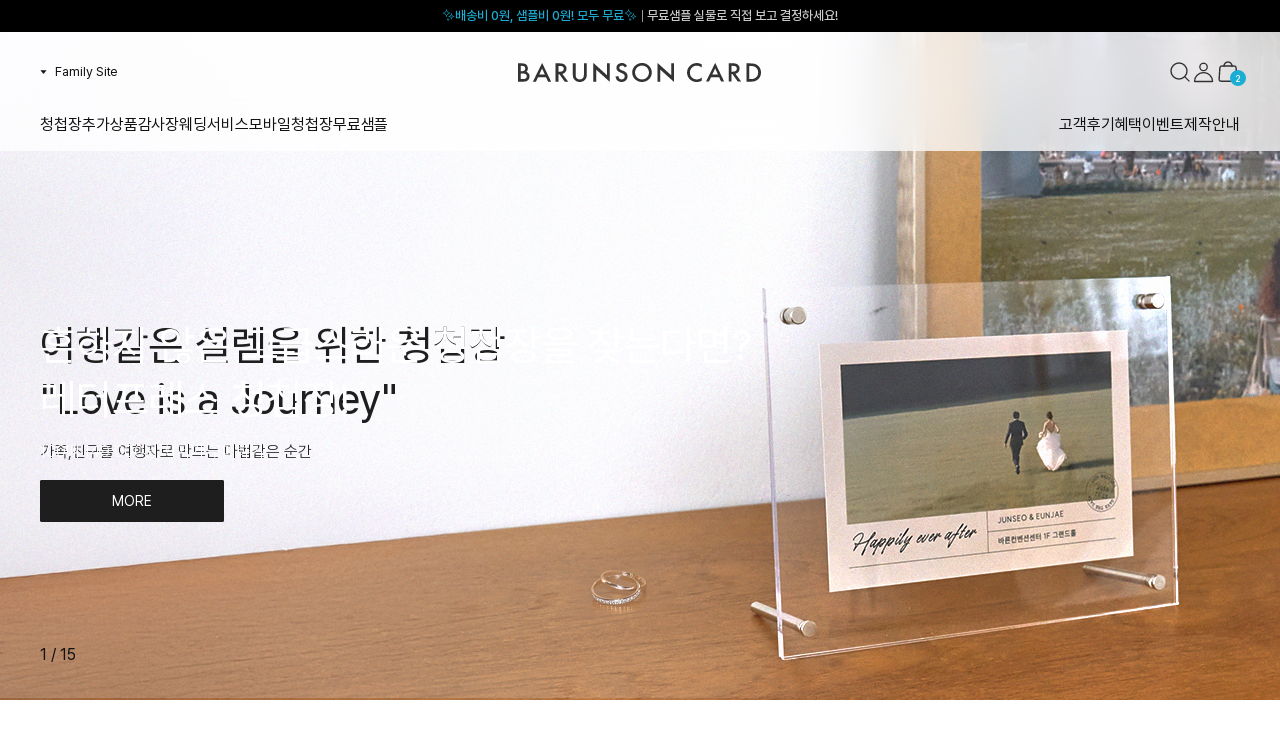

--- FILE ---
content_type: text/html; charset=utf-8
request_url: https://www.barunsoncard.com/
body_size: 223427
content:
<!DOCTYPE html>
<html lang="ko">
<head>
    <meta charset="utf-8" />
    <meta name="viewport" content="width=device-width, initial-scale=1.0, user-scalable=no">
    <meta http-equiv="X-UA-Compatible" content="ie=edge">
    <title>&#xCCAD;&#xCCA9;&#xC7A5; | The Original Since 1970 &#xBC14;&#xB978;&#xC190;&#xCE74;&#xB4DC;</title>

    <meta name="description" content="결혼식 청첩장 1위 브랜드 바른손카드입니다. 50여 년의 노하우를 담은 디자인으로 진심을 담아 웨딩카드를 제작합니다. 청첩장샘플, 모바일청첩장, 식권을 무료로 제공합니다." />
<meta name="naver-site-verification" content="eb5d9ef38d64452aa799910a764f279b09044956" />
<meta name="google-site-verification" content="__UZiHvC9xdwwcW9kFd_X7EyzgM-5NqC2AGOii3lchg" />
<meta property="og:type" content="website" />
<meta property="og:title" content="청첩장 브랜드 1위 바른손카드" />
<meta property="og:description" content="결혼식 청첩장 1위 브랜드 바른손카드입니다. 50여 년의 노하우를 담은 디자인으로 진심을 담아 웨딩카드를 제작합니다. 청첩장샘플, 모바일청첩장, 식권을 무료로 제공합니다." />
<meta property="og:image" content="https://static.barunsoncard.com/barunsoncard/gnb/meta_img.jpg" />
<meta property="og:url" content="https://www.barunsoncard.com" />

    <link rel="stylesheet" type="text/css" href="/lib/swiper/swiper.min.css?v=-iX_fs45GmBx4V_FKbScq-UygApSgB8HqGMHhGAKgIs" />

    
    
        <link rel="stylesheet" type="text/css" href="/assets/css/style.min.css?v=B0eaLd-yEK10jBus1-UNWFq2xDPyclRpTJA-fFGSxU0" />
    


    <!-- Google Tag Manager -->
    <script>(function(w,d,s,l,i){w[l]=w[l]||[];w[l].push({'gtm.start':
    new Date().getTime(),event:'gtm.js'});var f=d.getElementsByTagName(s)[0],
    j=d.createElement(s),dl=l!='dataLayer'?'&l='+l:'';j.async=true;j.src=
    'https://www.googletagmanager.com/gtm.js?id='+i+dl;f.parentNode.insertBefore(j,f);
    })(window,document,'script','dataLayer','GTM-KGDMPXQ');</script>
    <!-- End Google Tag Manager -->

    
	
	
		<link rel="stylesheet" type="text/css" href="/assets/css/main.min.css?v=2F5RmwUMYtBCSQxPMzXHvbLvtlAWM4Q3ysIv5p5xLyc" />
	

</head>
<body>
    <!-- Google Tag Manager (noscript) -->
    <noscript><iframe src="https://www.googletagmanager.com/ns.html?id=GTM-KGDMPXQ"
    height="0" width="0" style="display:none;visibility:hidden"></iframe></noscript>
    <!-- End Google Tag Manager (noscript) -->

    <div id="wrap">
        <!-- Header -->
        <header class="header">
		<div class="header__top">
			<ul class="swiper-wrapper">
					<li class="swiper-slide">
						<a href="https://www.barunsoncard.com/Event/SampleFree?utm_source=main&amp;utm_medium=banner&amp;utm_campaign=sampleFree&amp;utm_content=250627_sampleFree" target="_self" class="header__top-text IncreaseBannerClickCount" data-itemno="4" data-bannercode="PC_MAINB1" 
								data-bannername="&#x2728;&#xBC30;&#xC1A1;&#xBE44; 0&#xC6D0;, &#xC0D8;&#xD50C;&#xBE44; 0&#xC6D0;! &#xBAA8;&#xB450; &#xBB34;&#xB8CC;&#x2728;">
							<span class="header__top-text__free" style="color:#1baed4">&#x2728;&#xBC30;&#xC1A1;&#xBE44; 0&#xC6D0;, &#xC0D8;&#xD50C;&#xBE44; 0&#xC6D0;! &#xBAA8;&#xB450; &#xBB34;&#xB8CC;&#x2728;</span>&#xBB34;&#xB8CC;&#xC0D8;&#xD50C; &#xC2E4;&#xBB3C;&#xB85C; &#xC9C1;&#xC811; &#xBCF4;&#xACE0; &#xACB0;&#xC815;&#xD558;&#xC138;&#xC694;!
						</a>
					</li>
			</ul>
		</div>
	<div class="header__inner">
		<div class="area">
			<div class="header__utils">
				<div class="header__utils-site">
					<button type="button" class="header__utils-site__button">Family Site</button>
					<ul class="header__utils-site__list">
						<li class="header__utils-site__list-item">
							<a href="https://mcard.barunsoncard.com/" target="_blank">바른손M카드</a>
						</li>
						<li class="header__utils-site__list-item">
							<a href="https://premium.barunsoncard.com/" target="_blank">프리미어페이퍼</a>
						</li>
						<li class="header__utils-site__list-item">
							<a href="https://deardeer.kr/" target="_blank">디얼디어</a>
						</li>
						<li class="header__utils-site__list-item">
							<a href="https://www.barunsonthegift.com/" target="_blank">더기프트</a>
						</li>
					</ul>
				</div>
				<a class="header__logo" href="/"><span class="blind">바른손카드 로고</span></a>
				<div class="header__utils-aside">
					<div class="header__action">
						<button type="button" class="btn-24 header__action-search" title="검색"><span class="blind">검색</span></button>
							<a class="btn-24 header__action-user" title="로그인" href="/Member/SignIn"><span class="blind">로그인</span></a>


						<a class="btn-24 header__action-basket headerbasketcount" data-href="/Basket/GetTotalBasketCount" title="장바구니" href="/Basket">
							<span class="blind">장바구니</span>
							<span class="count">2</span>
						</a>
					</div>
				</div>
			</div>
			<div class="header__nav">
				<nav class="nav">
					<ul class="nav-01">
						<li><a href="/Product/CardList">청첩장</a></li>
						<li><a href="/Product/OptionListAll">추가상품</a></li>
						<li><a href="/Product/CardList?Cate1=%EA%B0%90%EC%82%AC%EC%9E%A5">감사장</a></li>
						<li><a href="javascript:;">웨딩서비스</a></li>
						<li class="nav-mcard"><a target="_blank" href="/Intro/Mcard">모바일청첩장</a></li>
						<li><a href="/Event/Oneclick">무료샘플</a></li>
					</ul>
					<ul class="nav-02">
						<li>
							<a href="/Event/Review">고객후기</a>
							<ul class="sub-nav">
								<li><a href="/Event/SampleReview">샘플후기</a></li>
								<li><a href="/Event/Review">구매후기</a></li>
							</ul>
						</li>
						<li><a href="/Event/Benefit">혜택</a></li>
						<li>
							<a href="javascript:;">이벤트</a>
							<ul class="sub-nav">
								<li><a href="/Event">바른손이벤트</a></li>
								<li><a href="/Event/Association">제휴이벤트</a></li>
							</ul>
						</li>
						<li>
							<a href="javascript:;">제작안내</a>
							<ul class="sub-nav">
								<li><a href="/Guide/Shopping">청첩장 가이드</a></li>
								<li><a href="/Product/BindingService">도와드림 서비스</a></li>
								<li><a href="/Guide/Greeting">청첩장 문구</a></li>
								<li><a href="/Guide/SearchWeddingHall">예식장 약도</a></li>
								<li><a href="/Event/DesignedEnvelope">디자인 봉투</a></li>
								<li><a href="/CustomerService/Faq">고객센터</a></li>
							</ul>
						</li>
					</ul>				
				</nav>
			</div>

		</div>
	</div>

	<div class="header__nav-box">
		<div class="area">
			<div class="menu">
				<ul class="menu-01">
							<li><a href="/Product/CardList?cate1=%EC%B2%AD%EC%B2%A9%EC%9E%A5&amp;cate2=%EC%A0%84%EC%B2%B4">&#xC804;&#xCCB4;</a></li>
							<li><a href="/Product/CardList?cate1=%EC%B2%AD%EC%B2%A9%EC%9E%A5&amp;cate2=%EB%B2%A0%EC%8A%A4%ED%8A%B8">&#xBCA0;&#xC2A4;&#xD2B8;</a></li>
							<li><a href="/Product/CardList?cate1=%EC%B2%AD%EC%B2%A9%EC%9E%A5&amp;cate2=%EC%8B%A0%EC%83%81%ED%92%88">&#xC2E0;&#xC0C1;&#xD488;</a></li>
							<li><a href="/Product/CardList?cate1=%EC%B2%AD%EC%B2%A9%EC%9E%A5&amp;cate2=%EC%85%80%ED%94%84%20%EC%B2%AD%EC%B2%A9%EC%9E%A5">&#xC140;&#xD504; &#xCCAD;&#xCCA9;&#xC7A5;</a></li>
							<li><a href="/Product/CardList?cate1=%EC%B2%AD%EC%B2%A9%EC%9E%A5&amp;cate2=%EC%BD%9C%EB%9D%BC%EB%B3%B4">&#xCF5C;&#xB77C;&#xBCF4;</a></li>
							<li><a href="/Product/CardList?cate1=%EC%B2%AD%EC%B2%A9%EC%9E%A5&amp;cate2=%ED%8A%B9%EA%B0%80%20%ED%95%A0%EC%9D%B8%EC%A0%84">&#xD2B9;&#xAC00; &#xD560;&#xC778;&#xC804;</a></li>
							<li><a href="/Product/CardList?cate1=%EC%B2%AD%EC%B2%A9%EC%9E%A5&amp;cate2=%EA%B8%B0%EC%97%85%EC%B4%88%EB%8C%80%EC%9E%A5">&#xAE30;&#xC5C5;&#xCD08;&#xB300;&#xC7A5;</a></li>
							<li><a href="/Product/CardList?cate1=%EC%B2%AD%EC%B2%A9%EC%9E%A5&amp;cate2=%EB%A6%AC%EB%AF%B8%ED%8B%B0%EB%93%9C%EC%97%90%EB%94%94%EC%85%98">&#xB9AC;&#xBBF8;&#xD2F0;&#xB4DC;&#xC5D0;&#xB514;&#xC158;</a></li>
					<li><a href="/Product/QuickList">초특급제작</a></li>
				</ul>
				<ul class="menu-02">
							<li><a href="/Product/CardList?cate1=%EC%B6%94%EA%B0%80%EC%83%81%ED%92%88&amp;cate2=%EC%8A%A4%ED%85%8C%EC%9D%B4%EC%85%94%EB%84%88%EB%A6%AC">&#xC2A4;&#xD14C;&#xC774;&#xC154;&#xB108;&#xB9AC;</a></li>
							<li><a href="/Product/CardList?cate1=%EC%B6%94%EA%B0%80%EC%83%81%ED%92%88&amp;cate2=%EC%A0%84%EC%B2%B4">&#xC804;&#xCCB4;</a></li>
							<li><a href="/Product/CardList?cate1=%EC%B6%94%EA%B0%80%EC%83%81%ED%92%88&amp;cate2=%EC%83%98%ED%94%8C%20%EC%A3%BC%EB%AC%B8%20%EA%B0%80%EB%8A%A5">&#xC0D8;&#xD50C; &#xC8FC;&#xBB38; &#xAC00;&#xB2A5;</a></li>
							<li><a href="/Product/CardList?cate1=%EC%B6%94%EA%B0%80%EC%83%81%ED%92%88&amp;cate2=%EC%BB%AC%EB%9F%AC%EB%B4%89%ED%88%AC">&#xCEEC;&#xB7EC;&#xBD09;&#xD22C;</a></li>
							<li><a href="/Product/CardList?cate1=%EC%B6%94%EA%B0%80%EC%83%81%ED%92%88&amp;cate2=%EC%8A%A4%ED%8B%B0%EC%BB%A4">&#xC2A4;&#xD2F0;&#xCEE4;</a></li>
							<li><a href="/Product/CardList?cate1=%EC%B6%94%EA%B0%80%EC%83%81%ED%92%88&amp;cate2=%EC%8B%A4%EB%A7%81%EC%8A%A4%ED%8B%B0%EC%BB%A4">&#xC2E4;&#xB9C1;&#xC2A4;&#xD2F0;&#xCEE4;</a></li>
							<li><a href="/Product/CardList?cate1=%EC%B6%94%EA%B0%80%EC%83%81%ED%92%88&amp;cate2=%ED%94%84%EB%A6%AC%EC%A0%80%EB%B8%8C%EB%93%9C%ED%94%8C%EB%9D%BC%EC%9B%8C">&#xD504;&#xB9AC;&#xC800;&#xBE0C;&#xB4DC;&#xD50C;&#xB77C;&#xC6CC;</a></li>
							<li><a href="/Product/CardList?cate1=%EC%B6%94%EA%B0%80%EC%83%81%ED%92%88&amp;cate2=%EB%A7%88%EC%8A%A4%ED%82%B9%ED%85%8C%EC%9D%B4%ED%94%84">&#xB9C8;&#xC2A4;&#xD0B9;&#xD14C;&#xC774;&#xD504;</a></li>
							<li><a href="/Product/CardList?cate1=%EC%B6%94%EA%B0%80%EC%83%81%ED%92%88&amp;cate2=%EB%9D%BC%EC%9D%B4%EB%8B%9D%2F%EC%95%A1%EC%9E%90%2F%EC%BA%98%EB%A6%B0%EB%8D%94">&#xB77C;&#xC774;&#xB2DD;/&#xC561;&#xC790;/&#xCE98;&#xB9B0;&#xB354;</a></li>
							<li><a href="/Product/CardList?cate1=%EC%B6%94%EA%B0%80%EC%83%81%ED%92%88&amp;cate2=%EC%95%A1%EC%84%B8%EC%84%9C%EB%A6%AC%2F%EC%B4%88%EC%BD%9C%EB%A6%BF">&#xC561;&#xC138;&#xC11C;&#xB9AC;/&#xCD08;&#xCF5C;&#xB9BF;</a></li>
							<li><a href="/Product/CardList?cate1=%EC%B6%94%EA%B0%80%EC%83%81%ED%92%88&amp;cate2=%EB%A6%AC%EB%B3%B8%2F%EB%81%88">&#xB9AC;&#xBCF8;/&#xB048;</a></li>
							<li><a href="/Product/CardList?cate1=%EC%B6%94%EA%B0%80%EC%83%81%ED%92%88&amp;cate2=%ED%85%8C%EC%9D%B4%EB%B8%94%EC%B9%B4%EB%93%9C">&#xD14C;&#xC774;&#xBE14;&#xCE74;&#xB4DC;</a></li>
							<li><a href="/Product/CardList?cate1=%EC%B6%94%EA%B0%80%EC%83%81%ED%92%88&amp;cate2=%EA%B0%90%EC%82%AC%EB%8F%88%EB%B4%89%ED%88%AC">&#xAC10;&#xC0AC;&#xB3C8;&#xBD09;&#xD22C;</a></li>
							<li><a href="/Product/CardList?cate1=%EC%B6%94%EA%B0%80%EC%83%81%ED%92%88&amp;cate2=%ED%98%BC%EC%9D%B8%EC%84%9C%EC%95%BD%EC%84%9C">&#xD63C;&#xC778;&#xC11C;&#xC57D;&#xC11C;</a></li>
							<li><a href="/Product/CardList?cate1=%EC%B6%94%EA%B0%80%EC%83%81%ED%92%88&amp;cate2=%EC%8B%9D%EA%B6%8C">&#xC2DD;&#xAD8C;</a></li>
							<li><a href="/Product/CardList?cate1=%EC%B6%94%EA%B0%80%EC%83%81%ED%92%88&amp;cate2=%EB%B0%A9%EB%AA%85%EB%A1%9D">&#xBC29;&#xBA85;&#xB85D;</a></li>
				</ul>
				<ul class="menu-03">
							<li><a href="/Product/CardList?cate1=%EA%B0%90%EC%82%AC%EC%9E%A5&amp;cate2=%EA%B0%90%EC%82%AC%EC%9E%A5">&#xAC10;&#xC0AC;&#xC7A5;</a></li>
							<li><a href="/Product/CardList?cate1=%EA%B0%90%EC%82%AC%EC%9E%A5&amp;cate2=%EB%8F%88%EB%B4%89%ED%88%AC">&#xB3C8;&#xBD09;&#xD22C;</a></li>
							<li><a href="/Product/CardList?cate1=%EA%B0%90%EC%82%AC%EC%9E%A5&amp;cate2=%EC%B4%88%EB%8C%80%EC%9E%A5">&#xCD08;&#xB300;&#xC7A5;</a></li>
				</ul>
				<ul class="menu-04">
					<li><a href="/Event/MovieCoupon">식전영상</a></li>
					<li><a href="/PhotoCorrection">고급 사진보정</a></li>
					<li><a href="/Event/TheGift">답례품</a></li>
				</ul>
			</div>
			<div class="banner">
						<a href="/Event/NewProducts5" target="_self" class="IncreaseBannerClickCount" data-itemno="1" data-bannercode="PC_GNBM1" 
								data-bannername="&#xC5FD;&#xC11C;&#xD615; &#xD3EC;&#xD1A0; &#xCCAD;&#xCCA9;&#xC7A5; 499&#xC6D0; &#xD2B9;&#xAC00;!">
						<div class="banner-image">
							<img src="https://file.barunsoncard.com//User_DATA/banner/PC_GNBM1/17513d16-8d37-428b-9bd8-6afada8b44f2.jpg" alt="" style="width:375px;height:253px;">
						</div>
							<p class="banner-title">&#xC5FD;&#xC11C;&#xD615; &#xD3EC;&#xD1A0; &#xCCAD;&#xCCA9;&#xC7A5; 499&#xC6D0; &#xD2B9;&#xAC00;!</p>
						</a>
			</div>
		</div>
	</div>
</header>

        <!-- modal 타입 팝업 : 검색창 팝업 -->
        <div id="searchModal" class="form-layer__pop search">
            <h1 class="blind">검색창</h1>
            <div class="form-layer__pop-container">
                <div class="form-layer__pop-header">
                    <div class="area">
                        <button type="button" class="btn-24 icon-close layer-close"><span class="blind">닫기</span></button>
                    </div>
                </div>
                <div class="form-layer__pop-body">
                    <div class="search">
                        <div class="inner">
                            <div class="search-box">
                                <form name="frmCommonSearch" method="get" action="/Product/SearchResult">
                                    <input type="search" name="Keyword" class="input" placeholder="상품명 또는 상품코드 입력" />
                                    <button type="submit" class="btn-36 btn-search"><span class="blind">검색버튼</span></button>
                                </form>
                            </div>                            
                            <div class="search-keyword">
                                <h2 class="search-keyword-title">인기 키워드</h2>
                                <div class="search-keyword-box">
                                            <a href="/Product/CardList?filters=&#xC5FD;&#xC11C;" target="_self" class="btn-keyword IncreaseBannerClickCount" data-itemno="4" data-bannercode="COM_GNBK1" data-bannername="검색화면-검색 키워드">
                                                #&#xC5FD;&#xC11C;&#xD615;
                                            </a>
                                            <a href="/Product/CardList?filters=&#xB9AC;&#xBCF8;" target="_self" class="btn-keyword IncreaseBannerClickCount" data-itemno="1" data-bannercode="COM_GNBK1" data-bannername="검색화면-검색 키워드">
                                                #&#xB9AC;&#xBCF8;
                                            </a>
                                            <a href="/Product/CardList?filters=&#xD3EC;&#xD1A0;" target="_self" class="btn-keyword IncreaseBannerClickCount" data-itemno="2" data-bannercode="COM_GNBK1" data-bannername="검색화면-검색 키워드">
                                                #&#xD3EC;&#xD1A0;
                                            </a>
                                            <a href="/Product/CardList?filters=&#xB808;&#xD130;&#xD504;&#xB808;&#xC2A4;" target="_self" class="btn-keyword IncreaseBannerClickCount" data-itemno="5" data-bannercode="COM_GNBK1" data-bannername="검색화면-검색 키워드">
                                                #&#xB808;&#xD130;&#xD504;&#xB808;&#xC2A4;
                                            </a>
                                            <a href="/Product/CardList?cate1=&#xCCAD;&#xCCA9;&#xC7A5;&amp;cate2=&#xC2E0;&#xC0C1;&#xD488;" target="_self" class="btn-keyword IncreaseBannerClickCount" data-itemno="3" data-bannercode="COM_GNBK1" data-bannername="검색화면-검색 키워드">
                                                #&#xC2E0;&#xC0C1;&#xD488;
                                            </a>
                                </div>
                            </div>
                            <div class="search-banner">
                            </div>
                        </div>
                    </div>
                </div>
            </div>
        </div>
        <!-- //modal 타입 팝업 : 검색창 팝업 -->

        <main>
            
<div class="main">
	<div class="main__section">
		<!-- 메인 배너 -->
			<div class="main__banner">
		<ul class="swiper-wrapper">
					<li class="swiper-slide">
						<a href="/Event/SampleFree?utm_source=main&amp;utm_medium=banner&amp;utm_campaign=sampleFree&amp;utm_content=250627_sampleFree" target="_self" class="IncreaseBannerClickCount"
						   style="background:#1e1e1e; color:#ffffff"						   data-itemno="54" data-bannercode="PC_MAINB2" data-bannername="&quot;&#xACB0;&#xD63C; &#xC5B8;&#xC81C; &#xD558;&#xB2C8;?&quot; &#xC774;&#xBC88; &#xC124;&#xC5D4; &#xCCAD;&#xCCA9;&#xC7A5;&#xC73C;&#xB85C;!">
							
								<div class="main__banner-image" style="background: url(https://file.barunsoncard.com/User_DATA/banner/PC_MAINB2/0de4ba73-5399-458b-8d40-d75dab6c146e.jpg) repeat-x center;"></div>
								<div class="main__banner-text">
									<div class="inner">
										<h2 style="color:#1e1e1e">
											&quot;&#xACB0;&#xD63C; &#xC5B8;&#xC81C; &#xD558;&#xB2C8;?&quot; &#xC774;&#xBC88; &#xC124;&#xC5D4; &#xCCAD;&#xCCA9;&#xC7A5;&#xC73C;&#xB85C;! <br>
											&#xBB34;&#xB8CC;&#xC0D8;&#xD50C; &#xBB34;&#xB8CC;&#xBC30;&#xC1A1;
										</h2>
										<p style="color:#1e1e1e">&#xCCAB; &#xC57D;&#xC18D;&#xC758; &#xC124;&#xB818;&#xC774; &#xBC14;&#xB798;&#xC9C0; &#xC54A;&#xB3C4;&#xB85D;, &#xAD6C;&#xB9E4; &#xC2DC; &#x27;&#xAE30;&#xC5B5;&#xBCF4;&#xAD00;&#xC561;&#xC790;&#x27;&#xB97C; &#xD568;&#xAED8; &#xB4DC;&#xB824;&#xC694;</p>
										<div class="btn-box">
											<span class="btn btn-basic" style="color:#ffffff; background-color: #1e1e1e">MORE</span>
										</div>
									</div>
								</div>
						</a>
					</li>
					<li class="swiper-slide">
						<a href="/Event/NewProducts14" target="_self" class="IncreaseBannerClickCount"
						   style="background:#1e1e1e; color:#ffffff"						   data-itemno="55" data-bannercode="PC_MAINB2" data-bannername="1970&#xB144;&#xB300;&#xBD80;&#xD130; &#xC9C0;&#xAE08;&#xAE4C;&#xC9C0;,">
							
								<div class="main__banner-image" style="background: url(https://file.barunsoncard.com/User_DATA/banner/PC_MAINB2/0d1d80ec-9e9c-4b2c-83cb-1a78579c6dfa.jpg) repeat-x center;"></div>
								<div class="main__banner-text">
									<div class="inner">
										<h2 style="color:#1e1e1e">
											1970&#xB144;&#xB300;&#xBD80;&#xD130; &#xC9C0;&#xAE08;&#xAE4C;&#xC9C0;, <br>
											&#xC57D; 1000&#xB9CC;&#xC30D;&#xC774; &#xC120;&#xD0DD;&#xD55C; &#xBC14;&#xB978;&#xC190;&#xCE74;&#xB4DC;
										</h2>
										<p style="color:#1e1e1e">&#xC5ED;&#xC0AC;&#xAC00; &#xC99D;&#xBA85;&#xD558;&#xB294; &#xB274;&#xD2B8;&#xB85C; &#xAE30;&#xD68D;&#xC804;</p>
										<div class="btn-box">
											<span class="btn btn-basic" style="color:#ffffff; background-color: #1e1e1e">MORE</span>
										</div>
									</div>
								</div>
						</a>
					</li>
					<li class="swiper-slide">
						<a href="/event/Quantity" target="_self" class="IncreaseBannerClickCount"
						   style="background:#1e1e1e; color:#ffffff"						   data-itemno="67" data-bannercode="PC_MAINB2" data-bannername="&#xCCAD;&#xCCA9;&#xC7A5;, &#xBA87; &#xC7A5; &#xD574;&#xC57C; &#xC548; &#xBAA8;&#xC790;&#xB784;&#xAE4C;?">
							
								<div class="main__banner-image" style="background: url(https://file.barunsoncard.com/User_DATA/banner/PC_MAINB2/b8013f6b-9ae0-4f16-a26b-061ce810fe48.jpg) repeat-x center;"></div>
								<div class="main__banner-text">
									<div class="inner">
										<h2 style="color:#1e1e1e">
											&#xCCAD;&#xCCA9;&#xC7A5;, &#xBA87; &#xC7A5; &#xD574;&#xC57C; &#xC548; &#xBAA8;&#xC790;&#xB784;&#xAE4C;? <br>
											&#xC218;&#xB7C9; &#xACB0;&#xC815; &#xB3C4;&#xC640;&#xB4DC;&#xB9B4;&#xAC8C;&#xC694;
										</h2>
										<p style="color:#1e1e1e">&#xC9C0;&#xAE08; &#xC8FC;&#xBB38;&#xD574;&#xC57C; &#xC124; &#xC804; &#xC218;&#xB839; &#xAC00;&#xB2A5;!</p>
										<div class="btn-box">
											<span class="btn btn-basic" style="color:#ffffff; background-color: #1e1e1e">MORE</span>
										</div>
									</div>
								</div>
						</a>
					</li>
					<li class="swiper-slide">
						<a href="/Product/CardList?filters=&#xC5EC;&#xAD8C;%20/%20&#xD2F0;&#xCF13;&#xD615;" target="_self" class="IncreaseBannerClickCount"
						   						   data-itemno="59" data-bannercode="PC_MAINB2" data-bannername="&#xC5EC;&#xD589;&#xAC19;&#xC740; &#xC124;&#xB818;&#xC744; &#xC704;&#xD55C; &#xCCAD;&#xCCA9;&#xC7A5;">
							
								<video src="https://static.barunsoncard.com/video/main/pc/passport_2025.mp4"
									   width="1920"
									   height="702"
									   autoplay
									   muted
									   playsinline
									   style="object-fit:cover; width:100%; height:100%;">
								</video>
								<div class="main__video-banner-text">
									<div class="inner">
										<h2 style="color:#1e1e1e">
											&#xC5EC;&#xD589;&#xAC19;&#xC740; &#xC124;&#xB818;&#xC744; &#xC704;&#xD55C; &#xCCAD;&#xCCA9;&#xC7A5;  <br> &quot;Love is a Journey&quot;
										</h2>
										<p style="color:#1e1e1e">&#xAC00;&#xC871;,&#xCE5C;&#xAD6C;&#xB97C; &#xC5EC;&#xD589;&#xC790;&#xB85C; &#xB9CC;&#xB4DC;&#xB294; &#xB9C8;&#xBC95;&#xAC19;&#xC740; &#xC21C;&#xAC04;</p>
										<div class="btn-box">
											<span class="btn btn-basic" style="color:#ffffff; background-color: #1e1e1e">MORE</span>
										</div>
									</div>
								</div>
						</a>
					</li>
					<li class="swiper-slide">
						<a href="/Product/CardList?cate1=&#xCCAD;&#xCCA9;&#xC7A5;&amp;cate2=&#xB9AC;&#xBBF8;&#xD2F0;&#xB4DC;&#xC5D0;&#xB514;&#xC158;" target="_self" class="IncreaseBannerClickCount"
						   style="background:#1e1e1e; color:#ffffff"						   data-itemno="68" data-bannercode="PC_MAINB2" data-bannername="&#xC720;&#xD589;&#xD0C0;&#xC9C0; &#xC54A;&#xB294;">
							
								<div class="main__banner-image" style="background: url(https://file.barunsoncard.com/User_DATA/banner/PC_MAINB2/11c0ae0f-ce79-411c-bc45-5390d8a8991e.jpg) repeat-x center;"></div>
								<div class="main__banner-text">
									<div class="inner">
										<h2 style="color:#1e1e1e">
											&#xC720;&#xD589;&#xD0C0;&#xC9C0; &#xC54A;&#xB294; <br>
											&#xB9C8;&#xC9C0;&#xB9C9; &#xB9AC;&#xBBF8;&#xD2F0;&#xB4DC; &#xC5D0;&#xB514;&#xC158;
										</h2>
										<p style="color:#1e1e1e">#&#xD55C;&#xC815; &#xC218;&#xB7C9; #&#xD504;&#xB9AC;&#xBBF8;&#xC5C4; </p>
										<div class="btn-box">
											<span class="btn btn-basic" style="color:#ffffff; background-color: #1e1e1e">MORE</span>
										</div>
									</div>
								</div>
						</a>
					</li>
					<li class="swiper-slide">
						<a href="/Product/CardList?mdseq=75" target="_self" class="IncreaseBannerClickCount"
						   style="background:#1e1e1e; color:#ffffff"						   data-itemno="56" data-bannercode="PC_MAINB2" data-bannername="&#xACE0;&#xB9C8;&#xC6B4; &#xC0AC;&#xB78C;&#xB4E4;&#xC5D0;&#xAC8C;">
							
								<div class="main__banner-image" style="background: url(https://file.barunsoncard.com/User_DATA/banner/PC_MAINB2/ac4791ca-7b4e-419a-a4d4-53cbcb1a46ee.jpg) repeat-x center;"></div>
								<div class="main__banner-text">
									<div class="inner">
										<h2 style="color:#ffffff">
											&#xACE0;&#xB9C8;&#xC6B4; &#xC0AC;&#xB78C;&#xB4E4;&#xC5D0;&#xAC8C; <br>
											&#xC804;&#xD558;&#xB294; &#xC0C8;&#xD574; &#xC778;&#xC0AC;
										</h2>
										<p style="color:#ffffff">#&#xBB34;&#xB8CC;&#xB85C;&#xACE0; &#xCEE4;&#xC2A4;&#xD140; #&#xC5FD;&#xC11C;&#x2B;&#xBD09;&#xD22C; &#xC138;&#xD2B8;</p>
										<div class="btn-box">
											<span class="btn btn-basic" style="color:#ffffff; background-color: #1e1e1e">MORE</span>
										</div>
									</div>
								</div>
						</a>
					</li>
					<li class="swiper-slide">
						<a href="https://www.barunsonthegift.com/promotion/event_view?event=131&amp;page=1&amp;searchMode=event_view&amp;per=40&amp;sorting=regist" target="_self" class="IncreaseBannerClickCount"
						   style="background:#1e1e1e; color:#ffffff"						   data-itemno="69" data-bannercode="PC_MAINB2" data-bannername="&#xC124;&#xB0A0; &#xC120;&#xBB3C; &#xACE0;&#xBBFC; &#xD574;&#xACB0;!">
							
								<div class="main__banner-image" style="background: url(https://file.barunsoncard.com/User_DATA/banner/PC_MAINB2/df19bf45-58d7-4086-a829-d6f1b46f7e4b.jpg) repeat-x center;"></div>
								<div class="main__banner-text">
									<div class="inner">
										<h2 style="color:#1e1e1e">
											&#xC124;&#xB0A0; &#xC120;&#xBB3C; &#xACE0;&#xBBFC; &#xD574;&#xACB0;! <br>
											&#xBD80;&#xBAA8;&#xB2D8; &amp; &#xC0C1;&#xACAC;&#xB840; &#xC120;&#xBB3C;&#xC138;&#xD2B8;
										</h2>
										<p style="color:#1e1e1e">&#xBA85;&#xC808; &#xC120;&#xBB3C; &#xC900;&#xBE44;&#xB3C4; &#xB354;&#xAE30;&#xD504;&#xD2B8;&#xC5D0;&#xC11C;</p>
										<div class="btn-box">
											<span class="btn btn-basic" style="color:#ffffff; background-color: #1e1e1e">MORE</span>
										</div>
									</div>
								</div>
						</a>
					</li>
					<li class="swiper-slide">
						<a href="/Product/CardList?filters=%EB%82%B4%EC%82%AC%EC%A7%84%20%EC%A0%81%EC%9A%A9%ED%95%98%EA%B8%B0" target="_self" class="IncreaseBannerClickCount"
						   style="background:#1e1e1e; color:#ffffff"						   data-itemno="58" data-bannercode="PC_MAINB2" data-bannername="&#x27;&#x1FA84;&#xB0B4;&#xC0AC;&#xC9C4; &#xC801;&#xC6A9;&#xD558;&#xAE30;&#x27; OPEN">
							
								<div class="main__banner-image" style="background: url(https://file.barunsoncard.com/User_DATA/banner/PC_MAINB2/9028832f-a85c-4e36-8a1f-03c42c446654.jpg) repeat-x center;"></div>
								<div class="main__banner-text">
									<div class="inner">
										<h2 style="color:#1e1e1e">
											&#x27;&#x1FA84;&#xB0B4;&#xC0AC;&#xC9C4; &#xC801;&#xC6A9;&#xD558;&#xAE30;&#x27; OPEN <br>
											&#xC6B0;&#xB9AC;&#xC758; &#xBCA0;&#xC2A4;&#xD2B8; &#xCEF7;, &#xCCAD;&#xCCA9;&#xC7A5;&#xC774;&#xB791; &#xC5B4;&#xC6B8;&#xB9B4;&#xAE4C;?
										</h2>
										<p style="color:#1e1e1e">&#xD074;&#xB9AD; &#xD55C; &#xBC88;&#xC73C;&#xB85C; &#xC644;&#xC131;&#xB418;&#xB294;, &#xC138;&#xC0C1;&#xC5D0; &#xD558;&#xB098;&#xBFD0;&#xC778; &#xC6B0;&#xB9AC; &#xCCAD;&#xCCA9;&#xC7A5; &#xBBF8;&#xB9AC;&#xBCF4;&#xAE30;</p>
										<div class="btn-box">
											<span class="btn btn-basic" style="color:#ffffff; background-color: #1e1e1e">MORE</span>
										</div>
									</div>
								</div>
						</a>
					</li>
					<li class="swiper-slide">
						<a href="/Product/CardList?cate1=&#xCD94;&#xAC00;&#xC0C1;&#xD488;&amp;cate2=&#xBC29;&#xBA85;&#xB85D;" target="_self" class="IncreaseBannerClickCount"
						   style="background:#1e1e1e; color:#ffffff"						   data-itemno="60" data-bannercode="PC_MAINB2" data-bannername="&#xD568;&#xAED8; &#xB9CC;&#xB4E4;&#xC5B4;&#xAC00;&#xB294; &#xC18C;&#xC911;&#xD55C; &#xCD94;&#xC5B5;,">
							
								<div class="main__banner-image" style="background: url(https://file.barunsoncard.com/User_DATA/banner/PC_MAINB2/088047f8-365c-413c-91b2-325bbb3ec33c.jpg) repeat-x center;"></div>
								<div class="main__banner-text">
									<div class="inner">
										<h2 style="color:#1e1e1e">
											&#xD568;&#xAED8; &#xB9CC;&#xB4E4;&#xC5B4;&#xAC00;&#xB294; &#xC18C;&#xC911;&#xD55C; &#xCD94;&#xC5B5;, <br>
											&#xC0AC;&#xB791;&#xD558;&#xB294; &#xC774;&#xB4E4;&#xC758; &#xB9C8;&#xC74C;&#xC774; &#xBAA8;&#xC778; &#xC774;&#xC57C;&#xAE30;
										</h2>
										<p style="color:#1e1e1e">&#xAC00;&#xC871;, &#xCE5C;&#xAD6C;&#xC640; &#xD568;&#xAED8; &#xC644;&#xC131;&#xD558;&#xB294; &#xD2B9;&#xBCC4;&#xD55C; &#xAC8C;&#xC2A4;&#xD2B8;&#xBCF4;&#xB4DC;</p>
										<div class="btn-box">
											<span class="btn btn-basic" style="color:#ffffff; background-color: #1e1e1e">MORE</span>
										</div>
									</div>
								</div>
						</a>
					</li>
					<li class="swiper-slide">
						<a href="/Product/CardList?cate1=%EC%B2%AD%EC%B2%A9%EC%9E%A5&amp;cate2=%EC%8B%A0%EC%83%81%ED%92%88" target="_self" class="IncreaseBannerClickCount"
						   style="background:#1e1e1e; color:#ffffff"						   data-itemno="57" data-bannercode="PC_MAINB2" data-bannername="&#xC138;&#xD2B8; &#xCCAD;&#xCCA9;&#xC7A5;&#xBD80;&#xD130; &#xCD08;&#xCF5C;&#xB9BF; &#xCCAD;&#xCCA9;&#xC7A5;&#xAE4C;&#xC9C0;">
							
								<div class="main__banner-image" style="background: url(https://file.barunsoncard.com/User_DATA/banner/PC_MAINB2/4f848bb3-995e-4d37-a83f-9a0ea54e06d9.jpg) repeat-x center;"></div>
								<div class="main__banner-text">
									<div class="inner">
										<h2 style="color:#1e1e1e">
											&#xC138;&#xD2B8; &#xCCAD;&#xCCA9;&#xC7A5;&#xBD80;&#xD130; &#xCD08;&#xCF5C;&#xB9BF; &#xCCAD;&#xCCA9;&#xC7A5;&#xAE4C;&#xC9C0; <br>
											&#xB0B4; &#xCE5C;&#xAD6C;&#xB3C4; &#xC88B;&#xC544;&#xD560; &#xCCAD;&#xCCA9;&#xC7A5; &#xCD9C;&#xC2DC;!
										</h2>
										<p style="color:#1e1e1e">&#xC9C0;&#xAE08; &#xAC00;&#xC7A5; &#xBC18;&#xC751;&#xC88B;&#xC740; &#xC2E0;&#xC81C;&#xD488; &#xBCF4;&#xB7EC;&#xAC00;&#xAE30;</p>
										<div class="btn-box">
											<span class="btn btn-basic" style="color:#ffffff; background-color: #1e1e1e">MORE</span>
										</div>
									</div>
								</div>
						</a>
					</li>
					<li class="swiper-slide">
						<a href="Event/letterpress?utm_source=main&amp;amp;utm_medium=banner&amp;amp;utm_campaign=letterpress&amp;amp;utm_content=250627_letterpress" target="_self" class="IncreaseBannerClickCount"
						   						   data-itemno="61" data-bannercode="PC_MAINB2" data-bannername="&#xD754;&#xD558;&#xC9C0; &#xC54A;&#xC740; &#xACE0;&#xAE09;&#xC2A4;&#xB7EC;&#xC6B4; &#xCCAD;&#xCCA9;&#xC7A5;&#xC744; &#xCC3E;&#xB294;&#xB2E4;&#xBA74;?">
							
								<video src="https://static.barunsoncard.com/video/main/pc/letter_press.mp4"
									   width="1920"
									   height="702"
									   autoplay
									   muted
									   playsinline
									   style="object-fit:cover; width:100%; height:100%;">
								</video>
								<div class="main__video-banner-text">
									<div class="inner">
										<h2 style="color:#fff">
											&#xD754;&#xD558;&#xC9C0; &#xC54A;&#xC740; &#xACE0;&#xAE09;&#xC2A4;&#xB7EC;&#xC6B4; &#xCCAD;&#xCCA9;&#xC7A5;&#xC744; &#xCC3E;&#xB294;&#xB2E4;&#xBA74;?  <br> &#xB808;&#xD130;&#xD504;&#xB808;&#xC2A4; &#xCCAD;&#xCCA9;&#xC7A5;!
										</h2>
										<p style="color:#fff">100&#xB9E4; 149,000&#xC6D0; &#xCD5C;&#xC800;&#xAC00; &#xAD6C;&#xB9E4;&#xD558;&#xAE30;!</p>
										<div class="btn-box">
											<span class="btn btn-basic" style="color:#ffffff; background-color: #1e1e1e">MORE</span>
										</div>
									</div>
								</div>
						</a>
					</li>
					<li class="swiper-slide">
						<a href="/Event/NewProducts6" target="_self" class="IncreaseBannerClickCount"
						   style="background:#ffffff; color:#1e1e1e"						   data-itemno="62" data-bannercode="PC_MAINB2" data-bannername="&#xB0B4;&#xAC00; &#xB514;&#xC790;&#xC778;&#xD55C; &#xB098;&#xB9CC;&#xC758; &#xCCAD;&#xCCA9;&#xC7A5;">
							
								<div class="main__banner-image" style="background: url(https://file.barunsoncard.com/User_DATA/banner/PC_MAINB2/12b73b49-58d0-4048-ba87-48d89b627e9f.jpg) repeat-x center;"></div>
								<div class="main__banner-text">
									<div class="inner">
										<h2 style="color:#1e1e1e">
											&#xB0B4;&#xAC00; &#xB514;&#xC790;&#xC778;&#xD55C; &#xB098;&#xB9CC;&#xC758; &#xCCAD;&#xCCA9;&#xC7A5; <br>
											&#xC140;&#xD504; &#xCCAD;&#xCCA9;&#xC7A5;
										</h2>
										<p style="color:#1e1e1e">&#xC9C1;&#xC811; &#xB514;&#xC790;&#xC778;&#xD55C; &#xC774;&#xBBF8;&#xC9C0;&#xB97C; &#xCCA8;&#xBD80;&#xB9CC; &#xD558;&#xC138;&#xC694;!</p>
										<div class="btn-box">
											<span class="btn btn-basic" style="color:#1e1e1e; background-color: #ffffff">MORE</span>
										</div>
									</div>
								</div>
						</a>
					</li>
					<li class="swiper-slide">
						<a href="/Event/celebrity" target="_self" class="IncreaseBannerClickCount"
						   style="background:#1e1e1e; color:"						   data-itemno="63" data-bannercode="PC_MAINB2" data-bannername="&#xC5F0;&#xC608;&#xC778;&#xB3C4; &#xBC14;&#xB978;&#xC190; &#xD588;&#xB2E4;!">
							
								<div class="main__banner-image" style="background: url(https://file.barunsoncard.com/User_DATA/banner/PC_MAINB2/e3797363-f07a-4f96-aad5-45d3e1839d98.jpg) repeat-x center;"></div>
								<div class="main__banner-text">
									<div class="inner">
										<h2 style="color:#1e1e1e">
											&#xC5F0;&#xC608;&#xC778;&#xB3C4; &#xBC14;&#xB978;&#xC190; &#xD588;&#xB2E4;! <br>
											&#xC140;&#xB7FD;&#xB4E4;&#xC740; &#xC5B4;&#xB5A4; &#xCCAD;&#xCCA9;&#xC7A5;&#xC744; &#xD588;&#xC744;&#xAE4C;?
										</h2>
										<p style="color:#1e1e1e">&#xC140;&#xB7FD; PICK &#xCCAD;&#xCCA9;&#xC7A5;&#xC744; &#xBAA8;&#xC558;&#xC5B4;&#xC694;</p>
										<div class="btn-box">
											<span class="btn btn-basic" style="color:; background-color: #1e1e1e">MORE</span>
										</div>
									</div>
								</div>
						</a>
					</li>
					<li class="swiper-slide">
						<a href="/Event/Celebrate?utm_source=main&amp;utm_medium=banner&amp;utm_campaign=celebrate&amp;utm_content=250627_celebrate" target="_self" class="IncreaseBannerClickCount"
						   style="background:#1e1e1e; color:#ffffff"						   data-itemno="64" data-bannercode="PC_MAINB2" data-bannername="&#xCCAD;&#xCCA9;&#xC7A5; &#xBAA8;&#xC784;">
							
								<div class="main__banner-image" style="background: url(https://file.barunsoncard.com/User_DATA/banner/PC_MAINB2/27eef819-25bf-4e82-a66f-ea1af95705f1.jpg) repeat-x center;"></div>
								<div class="main__banner-text">
									<div class="inner">
										<h2 style="color:#1e1e1e">
											&#xCCAD;&#xCCA9;&#xC7A5; &#xBAA8;&#xC784; <br>
											&#xC644;&#xBCBD;&#xD558;&#xAC8C; &#xC900;&#xBE44;&#xD558;&#xAE30;
										</h2>
										<p style="color:#1e1e1e">&#xC9C4;&#xC2EC;&#xACFC; &#xC608;&#xC808;&#xC744; &#xAC16;&#xCD98; &#xCCAD;&#xCCA9;&#xC7A5; &#xBAA8;&#xC784;&#xC744; &#xC900;&#xBE44;&#xD574; &#xBCF4;&#xC138;&#xC694;</p>
										<div class="btn-box">
											<span class="btn btn-basic" style="color:#ffffff; background-color: #1e1e1e">MORE</span>
										</div>
									</div>
								</div>
						</a>
					</li>
					<li class="swiper-slide">
						<a href="/Event/Benefit?utm_source=main&amp;utm_medium=banner&amp;utm_campaign=benefit&amp;utm_content=250627_benefit" target="_self" class="IncreaseBannerClickCount"
						   style="background:#1e1e1e; color:#ffffff"						   data-itemno="65" data-bannercode="PC_MAINB2" data-bannername="&#xCCAD;&#xCCA9;&#xC7A5; &#xC8FC;&#xBB38;&#xC774; &#xCC98;&#xC74C;&#xC774;&#xC2E0;&#xAC00;&#xC694;?">
							
								<div class="main__banner-image" style="background: url(https://file.barunsoncard.com/User_DATA/banner/PC_MAINB2/2dbc0efd-45c3-4f73-8c25-f3d94b4fd7e5.jpg) repeat-x center;"></div>
								<div class="main__banner-text">
									<div class="inner">
										<h2 style="color:#1e1e1e">
											&#xCCAD;&#xCCA9;&#xC7A5; &#xC8FC;&#xBB38;&#xC774; &#xCC98;&#xC74C;&#xC774;&#xC2E0;&#xAC00;&#xC694;? <br>
											100% &#xBB34;&#xB8CC; &#xD61C;&#xD0DD; &#xC99D;&#xC815;!
										</h2>
										<p style="color:#1e1e1e">&#xD68C;&#xC6D0;&#xAC00;&#xC785;&#xB9CC; &#xD574;&#xB3C4; &#xBAA8;&#xB450; &#xB4DC;&#xB824;&#xC694;</p>
										<div class="btn-box">
											<span class="btn btn-basic" style="color:#ffffff; background-color: #1e1e1e">MORE</span>
										</div>
									</div>
								</div>
						</a>
					</li>
		</ul>
			<div class="swiper-count">
				<div class="inner">
					<div class="swiper-pagination"><span class="swiper-pagination-current">1</span> / <span class="swiper-pagination-total">15</span></div>
				</div>
			</div>
			<div class="swiper-navigation">
				<div class="swiper-inner">
					<div class="swiper-button-next swiper-button"></div>
					<div class="swiper-button-prev swiper-button"></div>
				</div>
			</div>
	</div>

		<!-- //메인 배너 -->
		<div class="main__contents">
			<!-- 띠 배너 -->
					<section class="main__band">
			<div class="main__band-item" style="background-image:url(https://file.barunsoncard.com/User_DATA/banner/PC_MAINB3/83333a4b-1a1e-482e-8b01-fa58e6bde059.png)">
				<a href="/Event/Benefit" target="_self" class="IncreaseBannerClickCount" data-itemno="1" data-bannercode="PC_MAINB3" 
						data-bannername="&#xD6C4;&#xAE30; &#xC791;&#xC131;&#xD558;&#xACE0; 5&#xB9CC;&#xC6D0; &#xCFE0;&#xD3F0; &#xBC1B;&#xAE30;">					
				</a>
			</div>
			<div class="main__band-item" style="background-image:url(https://file.barunsoncard.com/User_DATA/banner/PC_MAINB3/403bf8a2-feef-4523-8c4a-423bd943d5eb.png)">
				<a href="/Intro/Mcard" target="_self" class="IncreaseBannerClickCount" data-itemno="2" data-bannercode="PC_MAINB3" 
						data-bannername="&#xD6C4;&#xAE30; &#xC791;&#xC131;&#xD558;&#xACE0; 5&#xB9CC;&#xC6D0; &#xCFE0;&#xD3F0; &#xBC1B;&#xAE30;">					
				</a>
			</div>
		</section>

			<!-- 띠 배너 -->
			<!-- 개인화 영역 -->
			<section class="main__personal">
	<div class="inner">
		<div class="main__personal-title">
			<h2>
				&#xBC14;&#xB978;&#xC190;&#xCE74;&#xB4DC; <br>
				&#xC778;&#xAE30; &#xBB34;&#xB8CC;&#xC0D8;&#xD50C;
			</h2>
			<p>&#xBC14;&#xB978;&#xC190;&#xCE74;&#xB4DC; &#xC0D8;&#xD50C; 12&#xC885; &#xBB34;&#xB8CC;&#xB85C; &#xBC1B;&#xC544;&#xBCF4;&#xC138;&#xC694;.</p>
			<div class="btn-box">
				<a href="/Product/CardList" class="btn btn-black" target="_self">&#xBB34;&#xB8CC;&#xC0D8;&#xD50C;&#xBC1B;&#xAE30;</a>
			</div>

		</div>
		<div class="main__personal-product">
			<div class="main__personal-slide">
				<ul class="product__list list type-3 swiper-wrapper">
								<li class="product__list-item swiper-slide">
									<div class="product__list-item__image">
										<a target="_self" class="IncreaseCardClickCount" data-itemlistname="&#xBC14;&#xB978;&#xC190;&#xCE74;&#xB4DC; &#xC778;&#xAE30; &#xBB34;&#xB8CC;&#xC0D8;&#xD50C;" data-itemid="39819" data-itemcategory="&#xCE74;&#xB4DC;" data-itemcategory2="&#xCCAD;&#xCCA9;&#xC7A5;" data-price="1100" data-quantity="1" data-itemname="&#xBAA8;&#xC5D8;" href="/Product/CardDetail/39819?OrderCount=50">
											<img src="https://file.barunsoncard.com/barunsoncard/BC4233/303.png" alt="&#xBAA8;&#xC5D8;">
										</a>
										<div class="btn-box">
											<button type="button" class="btn btn-zzim " data-href="/Product/SetCardLike/39819">찜하기</button>
												<button type="button" class="btn btn-sample btnSample " data-itemtype="card"
														data-soldout="N"
														data-addaction="/Basket/SampleBasketAddCard/39819"
														data-removeaction="/Basket/SampleBasketRemoveCard?cardSeq=39819"
														data-itemid="39819">
													<span>샘플담기</span>
												</button>
										</div>
									</div>
									<div class="product__list-item__bottom">
										<div class="product-info">
											<p class="name">&#xBAA8;&#xC5D8;</p>
											<div class="price">
												<strong class="price-real">55,000원</strong>
												<span class="price-count">50장</span>
											</div>
										</div>
									</div>
								</li>
								<li class="product__list-item swiper-slide">
									<div class="product__list-item__image">
										<a target="_self" class="IncreaseCardClickCount" data-itemlistname="&#xBC14;&#xB978;&#xC190;&#xCE74;&#xB4DC; &#xC778;&#xAE30; &#xBB34;&#xB8CC;&#xC0D8;&#xD50C;" data-itemid="40842" data-itemcategory="&#xCE74;&#xB4DC;" data-itemcategory2="&#xCCAD;&#xCCA9;&#xC7A5;" data-price="950" data-quantity="1" data-itemname="&#xC544;&#xB984;&#xB2E4;&#xC6B4; &#xC21C;&#xAC04;" href="/Product/CardDetail/40842?OrderCount=50">
											<img src="https://file.barunsoncard.com/barunsoncard/BC5546/303.png" alt="&#xC544;&#xB984;&#xB2E4;&#xC6B4; &#xC21C;&#xAC04;">
										</a>
										<div class="btn-box">
											<button type="button" class="btn btn-zzim " data-href="/Product/SetCardLike/40842">찜하기</button>
												<button type="button" class="btn btn-sample btnSample " data-itemtype="card"
														data-soldout="N"
														data-addaction="/Basket/SampleBasketAddCard/40842"
														data-removeaction="/Basket/SampleBasketRemoveCard?cardSeq=40842"
														data-itemid="40842">
													<span>샘플담기</span>
												</button>
										</div>
									</div>
									<div class="product__list-item__bottom">
										<div class="product-info">
											<p class="name">&#xC544;&#xB984;&#xB2E4;&#xC6B4; &#xC21C;&#xAC04;</p>
											<div class="price">
												<strong class="price-real">47,500원</strong>
												<span class="price-count">50장</span>
											</div>
										</div>
									</div>
								</li>
								<li class="product__list-item swiper-slide">
									<div class="product__list-item__image">
										<a target="_self" class="IncreaseCardClickCount" data-itemlistname="&#xBC14;&#xB978;&#xC190;&#xCE74;&#xB4DC; &#xC778;&#xAE30; &#xBB34;&#xB8CC;&#xC0D8;&#xD50C;" data-itemid="40485" data-itemcategory="&#xCE74;&#xB4DC;" data-itemcategory2="&#xCCAD;&#xCCA9;&#xC7A5;" data-price="1200" data-quantity="1" data-itemname="&#xC124;&#xB818;&#xC758; &#xC2DC;&#xC791;" href="/Product/CardDetail/40485?OrderCount=50">
											<img src="https://file.barunsoncard.com/barunsoncard/BC5964/303.png" alt="&#xC124;&#xB818;&#xC758; &#xC2DC;&#xC791;">
										</a>
										<div class="btn-box">
											<button type="button" class="btn btn-zzim " data-href="/Product/SetCardLike/40485">찜하기</button>
												<button type="button" class="btn btn-sample btnSample " data-itemtype="card"
														data-soldout="N"
														data-addaction="/Basket/SampleBasketAddCard/40485"
														data-removeaction="/Basket/SampleBasketRemoveCard?cardSeq=40485"
														data-itemid="40485">
													<span>샘플담기</span>
												</button>
										</div>
									</div>
									<div class="product__list-item__bottom">
										<div class="product-info">
											<p class="name">&#xC124;&#xB818;&#xC758; &#xC2DC;&#xC791;</p>
											<div class="price">
												<strong class="price-real">60,000원</strong>
												<span class="price-count">50장</span>
											</div>
										</div>
									</div>
								</li>
								<li class="product__list-item swiper-slide">
									<div class="product__list-item__image">
										<a target="_self" class="IncreaseCardClickCount" data-itemlistname="&#xBC14;&#xB978;&#xC190;&#xCE74;&#xB4DC; &#xC778;&#xAE30; &#xBB34;&#xB8CC;&#xC0D8;&#xD50C;" data-itemid="40513" data-itemcategory="&#xCE74;&#xB4DC;" data-itemcategory2="&#xCCAD;&#xCCA9;&#xC7A5;" data-price="800" data-quantity="1" data-itemname="&#xB354; &#xC6E8;&#xB529; &#xC624;&#xBE0C;" href="/Product/CardDetail/40513?OrderCount=50">
											<img src="https://file.barunsoncard.com/barunsoncard/BC5975/303.png" alt="&#xB354; &#xC6E8;&#xB529; &#xC624;&#xBE0C;">
										</a>
										<div class="btn-box">
											<button type="button" class="btn btn-zzim " data-href="/Product/SetCardLike/40513">찜하기</button>
												<button type="button" class="btn btn-sample btnSample " data-itemtype="card"
														data-soldout="N"
														data-addaction="/Basket/SampleBasketAddCard/40513"
														data-removeaction="/Basket/SampleBasketRemoveCard?cardSeq=40513"
														data-itemid="40513">
													<span>샘플담기</span>
												</button>
										</div>
									</div>
									<div class="product__list-item__bottom">
										<div class="product-info">
											<p class="name">&#xB354; &#xC6E8;&#xB529; &#xC624;&#xBE0C;</p>
											<div class="price">
												<strong class="price-real">40,000원</strong>
												<span class="price-count">50장</span>
											</div>
										</div>
									</div>
								</li>
								<li class="product__list-item swiper-slide">
									<div class="product__list-item__image">
										<a target="_self" class="IncreaseCardClickCount" data-itemlistname="&#xBC14;&#xB978;&#xC190;&#xCE74;&#xB4DC; &#xC778;&#xAE30; &#xBB34;&#xB8CC;&#xC0D8;&#xD50C;" data-itemid="40183" data-itemcategory="&#xCE74;&#xB4DC;" data-itemcategory2="&#xCCAD;&#xCCA9;&#xC7A5;" data-price="1050" data-quantity="1" data-itemname="&#xB354; &#xB9C1;" href="/Product/CardDetail/40183?OrderCount=50">
											<img src="https://file.barunsoncard.com/barunsoncard/BC5260/303.png" alt="&#xB354; &#xB9C1;">
										</a>
										<div class="btn-box">
											<button type="button" class="btn btn-zzim " data-href="/Product/SetCardLike/40183">찜하기</button>
												<button type="button" class="btn btn-sample btnSample " data-itemtype="card"
														data-soldout="N"
														data-addaction="/Basket/SampleBasketAddCard/40183"
														data-removeaction="/Basket/SampleBasketRemoveCard?cardSeq=40183"
														data-itemid="40183">
													<span>샘플담기</span>
												</button>
										</div>
									</div>
									<div class="product__list-item__bottom">
										<div class="product-info">
											<p class="name">&#xB354; &#xB9C1;</p>
											<div class="price">
												<strong class="price-real">52,500원</strong>
												<span class="price-count">50장</span>
											</div>
										</div>
									</div>
								</li>
								<li class="product__list-item swiper-slide">
									<div class="product__list-item__image">
										<a target="_self" class="IncreaseCardClickCount" data-itemlistname="&#xBC14;&#xB978;&#xC190;&#xCE74;&#xB4DC; &#xC778;&#xAE30; &#xBB34;&#xB8CC;&#xC0D8;&#xD50C;" data-itemid="40026" data-itemcategory="&#xCE74;&#xB4DC;" data-itemcategory2="&#xCCAD;&#xCCA9;&#xC7A5;" data-price="950" data-quantity="1" data-itemname="In Love" href="/Product/CardDetail/40026?OrderCount=50">
											<img src="https://file.barunsoncard.com/barunsoncard/BC5908/303.png" alt="In Love">
										</a>
										<div class="btn-box">
											<button type="button" class="btn btn-zzim " data-href="/Product/SetCardLike/40026">찜하기</button>
												<button type="button" class="btn btn-sample btnSample " data-itemtype="card"
														data-soldout="N"
														data-addaction="/Basket/SampleBasketAddCard/40026"
														data-removeaction="/Basket/SampleBasketRemoveCard?cardSeq=40026"
														data-itemid="40026">
													<span>샘플담기</span>
												</button>
										</div>
									</div>
									<div class="product__list-item__bottom">
										<div class="product-info">
											<p class="name">In Love</p>
											<div class="price">
												<strong class="price-real">47,500원</strong>
												<span class="price-count">50장</span>
											</div>
										</div>
									</div>
								</li>
								<li class="product__list-item swiper-slide">
									<div class="product__list-item__image">
										<a target="_self" class="IncreaseCardClickCount" data-itemlistname="&#xBC14;&#xB978;&#xC190;&#xCE74;&#xB4DC; &#xC778;&#xAE30; &#xBB34;&#xB8CC;&#xC0D8;&#xD50C;" data-itemid="40025" data-itemcategory="&#xCE74;&#xB4DC;" data-itemcategory2="&#xCCAD;&#xCCA9;&#xC7A5;" data-price="1050" data-quantity="1" data-itemname="&#xC2EC;&#xD50C;&#xD55C; &#xB2E4;&#xC815;&#xD568;" href="/Product/CardDetail/40025?OrderCount=50">
											<img src="https://file.barunsoncard.com/barunsoncard/BC5918/303.png" alt="&#xC2EC;&#xD50C;&#xD55C; &#xB2E4;&#xC815;&#xD568;">
										</a>
										<div class="btn-box">
											<button type="button" class="btn btn-zzim " data-href="/Product/SetCardLike/40025">찜하기</button>
												<button type="button" class="btn btn-sample btnSample " data-itemtype="card"
														data-soldout="N"
														data-addaction="/Basket/SampleBasketAddCard/40025"
														data-removeaction="/Basket/SampleBasketRemoveCard?cardSeq=40025"
														data-itemid="40025">
													<span>샘플담기</span>
												</button>
										</div>
									</div>
									<div class="product__list-item__bottom">
										<div class="product-info">
											<p class="name">&#xC2EC;&#xD50C;&#xD55C; &#xB2E4;&#xC815;&#xD568;</p>
											<div class="price">
												<strong class="price-real">52,500원</strong>
												<span class="price-count">50장</span>
											</div>
										</div>
									</div>
								</li>
								<li class="product__list-item swiper-slide">
									<div class="product__list-item__image">
										<a target="_self" class="IncreaseCardClickCount" data-itemlistname="&#xBC14;&#xB978;&#xC190;&#xCE74;&#xB4DC; &#xC778;&#xAE30; &#xBB34;&#xB8CC;&#xC0D8;&#xD50C;" data-itemid="39832" data-itemcategory="&#xCE74;&#xB4DC;" data-itemcategory2="&#xCCAD;&#xCCA9;&#xC7A5;" data-price="1050" data-quantity="1" data-itemname="&#xC11C;&#xB85C;&#xAC00; &#xAF43; " href="/Product/CardDetail/39832?OrderCount=50">
											<img src="https://file.barunsoncard.com/barunsoncard/BC4235/303.png" alt="&#xC11C;&#xB85C;&#xAC00; &#xAF43; ">
										</a>
										<div class="btn-box">
											<button type="button" class="btn btn-zzim " data-href="/Product/SetCardLike/39832">찜하기</button>
												<button type="button" class="btn btn-sample btnSample " data-itemtype="card"
														data-soldout="N"
														data-addaction="/Basket/SampleBasketAddCard/39832"
														data-removeaction="/Basket/SampleBasketRemoveCard?cardSeq=39832"
														data-itemid="39832">
													<span>샘플담기</span>
												</button>
										</div>
									</div>
									<div class="product__list-item__bottom">
										<div class="product-info">
											<p class="name">&#xC11C;&#xB85C;&#xAC00; &#xAF43; </p>
											<div class="price">
												<strong class="price-real">52,500원</strong>
												<span class="price-count">50장</span>
											</div>
										</div>
									</div>
								</li>
								<li class="product__list-item swiper-slide">
									<div class="product__list-item__image">
										<a target="_self" class="IncreaseCardClickCount" data-itemlistname="&#xBC14;&#xB978;&#xC190;&#xCE74;&#xB4DC; &#xC778;&#xAE30; &#xBB34;&#xB8CC;&#xC0D8;&#xD50C;" data-itemid="40149" data-itemcategory="&#xCE74;&#xB4DC;" data-itemcategory2="&#xCCAD;&#xCCA9;&#xC7A5;" data-price="1000" data-quantity="1" data-itemname="&#xC778;&#xB371;&#xC2A4; &#xB77C;&#xC774;&#xD504;" href="/Product/CardDetail/40149?OrderCount=50">
											<img src="https://file.barunsoncard.com/barunsoncard/BC5242/303.png" alt="&#xC778;&#xB371;&#xC2A4; &#xB77C;&#xC774;&#xD504;">
										</a>
										<div class="btn-box">
											<button type="button" class="btn btn-zzim " data-href="/Product/SetCardLike/40149">찜하기</button>
												<button type="button" class="btn btn-sample btnSample " data-itemtype="card"
														data-soldout="N"
														data-addaction="/Basket/SampleBasketAddCard/40149"
														data-removeaction="/Basket/SampleBasketRemoveCard?cardSeq=40149"
														data-itemid="40149">
													<span>샘플담기</span>
												</button>
										</div>
									</div>
									<div class="product__list-item__bottom">
										<div class="product-info">
											<p class="name">&#xC778;&#xB371;&#xC2A4; &#xB77C;&#xC774;&#xD504;</p>
											<div class="price">
												<strong class="price-real">50,000원</strong>
												<span class="price-count">50장</span>
											</div>
										</div>
									</div>
								</li>
								<li class="product__list-item swiper-slide">
									<div class="product__list-item__image">
										<a target="_self" class="IncreaseCardClickCount" data-itemlistname="&#xBC14;&#xB978;&#xC190;&#xCE74;&#xB4DC; &#xC778;&#xAE30; &#xBB34;&#xB8CC;&#xC0D8;&#xD50C;" data-itemid="40635" data-itemcategory="&#xCE74;&#xB4DC;" data-itemcategory2="&#xCCAD;&#xCCA9;&#xC7A5;" data-price="1050" data-quantity="1" data-itemname="Classic" href="/Product/CardDetail/40635?OrderCount=50">
											<img src="https://file.barunsoncard.com/barunsoncard/BC5328/303.png" alt="Classic">
										</a>
										<div class="btn-box">
											<button type="button" class="btn btn-zzim " data-href="/Product/SetCardLike/40635">찜하기</button>
												<button type="button" class="btn btn-sample btnSample " data-itemtype="card"
														data-soldout="Y"
														data-addaction="/Basket/SampleBasketAddCard/40635"
														data-removeaction="/Basket/SampleBasketRemoveCard?cardSeq=40635"
														data-itemid="40635">
													<span>샘플담기</span>
												</button>
										</div>
									</div>
									<div class="product__list-item__bottom">
										<div class="product-info">
											<p class="name">Classic</p>
											<div class="price">
												<strong class="price-real">52,500원</strong>
												<span class="price-count">50장</span>
											</div>
										</div>
									</div>
								</li>
								<li class="product__list-item swiper-slide">
									<div class="product__list-item__image">
										<a target="_self" class="IncreaseCardClickCount" data-itemlistname="&#xBC14;&#xB978;&#xC190;&#xCE74;&#xB4DC; &#xC778;&#xAE30; &#xBB34;&#xB8CC;&#xC0D8;&#xD50C;" data-itemid="39126" data-itemcategory="&#xCE74;&#xB4DC;" data-itemcategory2="&#xCCAD;&#xCCA9;&#xC7A5;" data-price="1150" data-quantity="1" data-itemname="&#xBC18;&#xC9DD;&#xBC18;&#xC9DD; &#xC0AC;&#xB791;" href="/Product/CardDetail/39126?OrderCount=50">
											<img src="https://file.barunsoncard.com/barunsoncard/BC3238/303.png" alt="&#xBC18;&#xC9DD;&#xBC18;&#xC9DD; &#xC0AC;&#xB791;">
										</a>
										<div class="btn-box">
											<button type="button" class="btn btn-zzim " data-href="/Product/SetCardLike/39126">찜하기</button>
												<button type="button" class="btn btn-sample btnSample " data-itemtype="card"
														data-soldout="N"
														data-addaction="/Basket/SampleBasketAddCard/39126"
														data-removeaction="/Basket/SampleBasketRemoveCard?cardSeq=39126"
														data-itemid="39126">
													<span>샘플담기</span>
												</button>
										</div>
									</div>
									<div class="product__list-item__bottom">
										<div class="product-info">
											<p class="name">&#xBC18;&#xC9DD;&#xBC18;&#xC9DD; &#xC0AC;&#xB791;</p>
											<div class="price">
												<strong class="price-real">57,500원</strong>
												<span class="price-count">50장</span>
											</div>
										</div>
									</div>
								</li>
								<li class="product__list-item swiper-slide">
									<div class="product__list-item__image">
										<a target="_self" class="IncreaseCardClickCount" data-itemlistname="&#xBC14;&#xB978;&#xC190;&#xCE74;&#xB4DC; &#xC778;&#xAE30; &#xBB34;&#xB8CC;&#xC0D8;&#xD50C;" data-itemid="40624" data-itemcategory="&#xCE74;&#xB4DC;" data-itemcategory2="&#xCCAD;&#xCCA9;&#xC7A5;" data-price="1000" data-quantity="1" data-itemname="&#xBE14;&#xB8E8;&#xBC0D; &#xCD08;&#xCF5C;&#xB9BF;&#xCEE4;&#xBC84; &#xCCAD;&#xCCA9;&#xC7A5;" href="/Product/CardDetail/40624?OrderCount=50">
											<img src="https://file.barunsoncard.com/barunsoncard/BC5979/303.png" alt="&#xBE14;&#xB8E8;&#xBC0D; &#xCD08;&#xCF5C;&#xB9BF;&#xCEE4;&#xBC84; &#xCCAD;&#xCCA9;&#xC7A5;">
										</a>
										<div class="btn-box">
											<button type="button" class="btn btn-zzim " data-href="/Product/SetCardLike/40624">찜하기</button>
												<button type="button" class="btn btn-sample btnSample " data-itemtype="card"
														data-soldout="N"
														data-addaction="/Basket/SampleBasketAddCard/40624"
														data-removeaction="/Basket/SampleBasketRemoveCard?cardSeq=40624"
														data-itemid="40624">
													<span>샘플담기</span>
												</button>
										</div>
									</div>
									<div class="product__list-item__bottom">
										<div class="product-info">
											<p class="name">&#xBE14;&#xB8E8;&#xBC0D; &#xCD08;&#xCF5C;&#xB9BF;&#xCEE4;&#xBC84; &#xCCAD;&#xCCA9;&#xC7A5;</p>
											<div class="price">
												<strong class="price-real">50,000원</strong>
												<span class="price-count">50장</span>
											</div>
										</div>
									</div>
								</li>
								<li class="product__list-item swiper-slide">
									<div class="product__list-item__image">
										<a target="_self" class="IncreaseCardClickCount" data-itemlistname="&#xBC14;&#xB978;&#xC190;&#xCE74;&#xB4DC; &#xC778;&#xAE30; &#xBB34;&#xB8CC;&#xC0D8;&#xD50C;" data-itemid="40288" data-itemcategory="&#xCE74;&#xB4DC;" data-itemcategory2="&#xCCAD;&#xCCA9;&#xC7A5;" data-price="1000" data-quantity="1" data-itemname="&#xBAA8;&#xBA3C;&#xD2B8; &#xC778; &#xD2F0;&#xCF13;" href="/Product/CardDetail/40288?OrderCount=50">
											<img src="https://file.barunsoncard.com/barunsoncard/BC5955/303.png" alt="&#xBAA8;&#xBA3C;&#xD2B8; &#xC778; &#xD2F0;&#xCF13;">
										</a>
										<div class="btn-box">
											<button type="button" class="btn btn-zzim " data-href="/Product/SetCardLike/40288">찜하기</button>
										</div>
									</div>
									<div class="product__list-item__bottom">
										<div class="product-info">
											<p class="name">&#xBAA8;&#xBA3C;&#xD2B8; &#xC778; &#xD2F0;&#xCF13;</p>
											<div class="price">
												<strong class="price-real">50,000원</strong>
												<span class="price-count">50장</span>
											</div>
										</div>
									</div>
								</li>
								<li class="product__list-item swiper-slide">
									<div class="product__list-item__image">
										<a target="_self" class="IncreaseCardClickCount" data-itemlistname="&#xBC14;&#xB978;&#xC190;&#xCE74;&#xB4DC; &#xC778;&#xAE30; &#xBB34;&#xB8CC;&#xC0D8;&#xD50C;" data-itemid="40514" data-itemcategory="&#xCE74;&#xB4DC;" data-itemcategory2="&#xCCAD;&#xCCA9;&#xC7A5;" data-price="1198" data-quantity="1" data-itemname="&#xD654;&#xC774;&#xD2B8; &#xD074;&#xB798;&#xC2DD;" href="/Product/CardDetail/40514?OrderCount=50">
											<img src="https://file.barunsoncard.com/barunsoncard/BC5988/303.png" alt="&#xD654;&#xC774;&#xD2B8; &#xD074;&#xB798;&#xC2DD;">
										</a>
										<div class="btn-box">
											<button type="button" class="btn btn-zzim " data-href="/Product/SetCardLike/40514">찜하기</button>
												<button type="button" class="btn btn-sample btnSample " data-itemtype="card"
														data-soldout="N"
														data-addaction="/Basket/SampleBasketAddCard/40514"
														data-removeaction="/Basket/SampleBasketRemoveCard?cardSeq=40514"
														data-itemid="40514">
													<span>샘플담기</span>
												</button>
										</div>
									</div>
									<div class="product__list-item__bottom">
										<div class="product-info">
											<p class="name">&#xD654;&#xC774;&#xD2B8; &#xD074;&#xB798;&#xC2DD;</p>
											<div class="price">
												<strong class="price-real">59,900원</strong>
												<span class="price-count">50장</span>
											</div>
										</div>
									</div>
								</li>
								<li class="product__list-item swiper-slide">
									<div class="product__list-item__image">
										<a target="_self" class="IncreaseCardClickCount" data-itemlistname="&#xBC14;&#xB978;&#xC190;&#xCE74;&#xB4DC; &#xC778;&#xAE30; &#xBB34;&#xB8CC;&#xC0D8;&#xD50C;" data-itemid="38612" data-itemcategory="&#xCE74;&#xB4DC;" data-itemcategory2="&#xCCAD;&#xCCA9;&#xC7A5;" data-price="1300" data-quantity="1" data-itemname="&#xAF43;&#xAC00;&#xB9C8; &#xD0C0;&#xACE0; " href="/Product/CardDetail/38612?OrderCount=50">
											<img src="https://file.barunsoncard.com/barunsoncard/BH5066/303.png" alt="&#xAF43;&#xAC00;&#xB9C8; &#xD0C0;&#xACE0; ">
										</a>
										<div class="btn-box">
											<button type="button" class="btn btn-zzim " data-href="/Product/SetCardLike/38612">찜하기</button>
												<button type="button" class="btn btn-sample btnSample " data-itemtype="card"
														data-soldout="N"
														data-addaction="/Basket/SampleBasketAddCard/38612"
														data-removeaction="/Basket/SampleBasketRemoveCard?cardSeq=38612"
														data-itemid="38612">
													<span>샘플담기</span>
												</button>
										</div>
									</div>
									<div class="product__list-item__bottom">
										<div class="product-info">
											<p class="name">&#xAF43;&#xAC00;&#xB9C8; &#xD0C0;&#xACE0; </p>
											<div class="price">
												<strong class="price-real">65,000원</strong>
												<span class="price-count">50장</span>
											</div>
										</div>
									</div>
								</li>
								<li class="product__list-item swiper-slide">
									<div class="product__list-item__image">
										<a target="_self" class="IncreaseCardClickCount" data-itemlistname="&#xBC14;&#xB978;&#xC190;&#xCE74;&#xB4DC; &#xC778;&#xAE30; &#xBB34;&#xB8CC;&#xC0D8;&#xD50C;" data-itemid="39535" data-itemcategory="&#xCE74;&#xB4DC;" data-itemcategory2="&#xCCAD;&#xCCA9;&#xC7A5;" data-price="1550" data-quantity="1" data-itemname="&#xC5D8;&#xB9B0;" href="/Product/CardDetail/39535?OrderCount=50">
											<img src="https://file.barunsoncard.com/barunsoncard/BC4212/303.png" alt="&#xC5D8;&#xB9B0;">
										</a>
										<div class="btn-box">
											<button type="button" class="btn btn-zzim " data-href="/Product/SetCardLike/39535">찜하기</button>
												<button type="button" class="btn btn-sample btnSample " data-itemtype="card"
														data-soldout="N"
														data-addaction="/Basket/SampleBasketAddCard/39535"
														data-removeaction="/Basket/SampleBasketRemoveCard?cardSeq=39535"
														data-itemid="39535">
													<span>샘플담기</span>
												</button>
										</div>
									</div>
									<div class="product__list-item__bottom">
										<div class="product-info">
											<p class="name">&#xC5D8;&#xB9B0;</p>
											<div class="price">
												<strong class="price-real">77,500원</strong>
												<span class="price-count">50장</span>
											</div>
										</div>
									</div>
								</li>
								<li class="product__list-item swiper-slide">
									<div class="product__list-item__image">
										<a target="_self" class="IncreaseCardClickCount" data-itemlistname="&#xBC14;&#xB978;&#xC190;&#xCE74;&#xB4DC; &#xC778;&#xAE30; &#xBB34;&#xB8CC;&#xC0D8;&#xD50C;" data-itemid="40396" data-itemcategory="&#xCE74;&#xB4DC;" data-itemcategory2="&#xCCAD;&#xCCA9;&#xC7A5;" data-price="4150" data-quantity="1" data-itemname="&#xACE0;&#xC694;&#xD55C; &#xC124;&#xB818; (&#xB808;&#xD130;&#xD504;&#xB808;&#xC2A4;)" href="/Product/CardDetail/40396?OrderCount=50">
											<img src="https://file.barunsoncard.com/barunsoncard/BC5292/303.png" alt="&#xACE0;&#xC694;&#xD55C; &#xC124;&#xB818; (&#xB808;&#xD130;&#xD504;&#xB808;&#xC2A4;)">
										</a>
										<div class="btn-box">
											<button type="button" class="btn btn-zzim " data-href="/Product/SetCardLike/40396">찜하기</button>
												<button type="button" class="btn btn-sample btnSample " data-itemtype="card"
														data-soldout="Y"
														data-addaction="/Basket/SampleBasketAddCard/40396"
														data-removeaction="/Basket/SampleBasketRemoveCard?cardSeq=40396"
														data-itemid="40396">
													<span>샘플담기</span>
												</button>
										</div>
									</div>
									<div class="product__list-item__bottom">
										<div class="product-info">
											<p class="name">&#xACE0;&#xC694;&#xD55C; &#xC124;&#xB818; (&#xB808;&#xD130;&#xD504;&#xB808;&#xC2A4;)</p>
											<div class="price">
													<span class="price-sale">0%</span>
												<strong class="price-real">147,350원</strong>
												<span class="price-count">50장</span>
											</div>
										</div>
									</div>
								</li>
								<li class="product__list-item swiper-slide">
									<div class="product__list-item__image">
										<a target="_self" class="IncreaseCardClickCount" data-itemlistname="&#xBC14;&#xB978;&#xC190;&#xCE74;&#xB4DC; &#xC778;&#xAE30; &#xBB34;&#xB8CC;&#xC0D8;&#xD50C;" data-itemid="40261" data-itemcategory="&#xCE74;&#xB4DC;" data-itemcategory2="&#xCCAD;&#xCCA9;&#xC7A5;" data-price="998" data-quantity="1" data-itemname="Night Spark" href="/Product/CardDetail/40261?OrderCount=50">
											<img src="https://file.barunsoncard.com/barunsoncard/BC5947/303.png" alt="Night Spark">
										</a>
										<div class="btn-box">
											<button type="button" class="btn btn-zzim " data-href="/Product/SetCardLike/40261">찜하기</button>
												<button type="button" class="btn btn-sample btnSample " data-itemtype="card"
														data-soldout="N"
														data-addaction="/Basket/SampleBasketAddCard/40261"
														data-removeaction="/Basket/SampleBasketRemoveCard?cardSeq=40261"
														data-itemid="40261">
													<span>샘플담기</span>
												</button>
										</div>
									</div>
									<div class="product__list-item__bottom">
										<div class="product-info">
											<p class="name">Night Spark</p>
											<div class="price">
												<strong class="price-real">49,900원</strong>
												<span class="price-count">50장</span>
											</div>
										</div>
									</div>
								</li>
								<li class="product__list-item swiper-slide">
									<div class="product__list-item__image">
										<a target="_self" class="IncreaseCardClickCount" data-itemlistname="&#xBC14;&#xB978;&#xC190;&#xCE74;&#xB4DC; &#xC778;&#xAE30; &#xBB34;&#xB8CC;&#xC0D8;&#xD50C;" data-itemid="40266" data-itemcategory="&#xCE74;&#xB4DC;" data-itemcategory2="&#xCCAD;&#xCCA9;&#xC7A5;" data-price="998" data-quantity="1" data-itemname="Happily Ever After" href="/Product/CardDetail/40266?OrderCount=50">
											<img src="https://file.barunsoncard.com/barunsoncard/BC5952/303.png" alt="Happily Ever After">
										</a>
										<div class="btn-box">
											<button type="button" class="btn btn-zzim " data-href="/Product/SetCardLike/40266">찜하기</button>
												<button type="button" class="btn btn-sample btnSample " data-itemtype="card"
														data-soldout="N"
														data-addaction="/Basket/SampleBasketAddCard/40266"
														data-removeaction="/Basket/SampleBasketRemoveCard?cardSeq=40266"
														data-itemid="40266">
													<span>샘플담기</span>
												</button>
										</div>
									</div>
									<div class="product__list-item__bottom">
										<div class="product-info">
											<p class="name">Happily Ever After</p>
											<div class="price">
												<strong class="price-real">49,900원</strong>
												<span class="price-count">50장</span>
											</div>
										</div>
									</div>
								</li>
								<li class="product__list-item swiper-slide">
									<div class="product__list-item__image">
										<a target="_self" class="IncreaseCardClickCount" data-itemlistname="&#xBC14;&#xB978;&#xC190;&#xCE74;&#xB4DC; &#xC778;&#xAE30; &#xBB34;&#xB8CC;&#xC0D8;&#xD50C;" data-itemid="37215" data-itemcategory="&#xCE74;&#xB4DC;" data-itemcategory2="&#xCCAD;&#xCCA9;&#xC7A5;" data-price="1100" data-quantity="1" data-itemname="Celebrate (&#xD654;&#xC774;&#xD2B8;)" href="/Product/CardDetail/37215?OrderCount=50">
											<img src="https://file.barunsoncard.com/barunsoncard/BH9701/303.png" alt="Celebrate (&#xD654;&#xC774;&#xD2B8;)">
										</a>
										<div class="btn-box">
											<button type="button" class="btn btn-zzim " data-href="/Product/SetCardLike/37215">찜하기</button>
												<button type="button" class="btn btn-sample btnSample " data-itemtype="card"
														data-soldout="N"
														data-addaction="/Basket/SampleBasketAddCard/37215"
														data-removeaction="/Basket/SampleBasketRemoveCard?cardSeq=37215"
														data-itemid="37215">
													<span>샘플담기</span>
												</button>
										</div>
									</div>
									<div class="product__list-item__bottom">
										<div class="product-info">
											<p class="name">Celebrate (&#xD654;&#xC774;&#xD2B8;)</p>
											<div class="price">
												<strong class="price-real">55,000원</strong>
												<span class="price-count">50장</span>
											</div>
										</div>
									</div>
								</li>
								<li class="product__list-item swiper-slide">
									<div class="product__list-item__image">
										<a target="_self" class="IncreaseCardClickCount" data-itemlistname="&#xBC14;&#xB978;&#xC190;&#xCE74;&#xB4DC; &#xC778;&#xAE30; &#xBB34;&#xB8CC;&#xC0D8;&#xD50C;" data-itemid="40231" data-itemcategory="&#xCE74;&#xB4DC;" data-itemcategory2="&#xCCAD;&#xCCA9;&#xC7A5;" data-price="1150" data-quantity="1" data-itemname="&#xD3EC;&#xB808;&#xC2A4;&#xD2B8; &#xBBFC;&#xD2B8;" href="/Product/CardDetail/40231?OrderCount=50">
											<img src="https://file.barunsoncard.com/barunsoncard/DDC_3227/303.png" alt="&#xD3EC;&#xB808;&#xC2A4;&#xD2B8; &#xBBFC;&#xD2B8;">
										</a>
										<div class="btn-box">
											<button type="button" class="btn btn-zzim " data-href="/Product/SetCardLike/40231">찜하기</button>
												<button type="button" class="btn btn-sample btnSample " data-itemtype="card"
														data-soldout="N"
														data-addaction="/Basket/SampleBasketAddCard/40231"
														data-removeaction="/Basket/SampleBasketRemoveCard?cardSeq=40231"
														data-itemid="40231">
													<span>샘플담기</span>
												</button>
										</div>
									</div>
									<div class="product__list-item__bottom">
										<div class="product-info">
											<p class="name">&#xD3EC;&#xB808;&#xC2A4;&#xD2B8; &#xBBFC;&#xD2B8;</p>
											<div class="price">
												<strong class="price-real">57,500원</strong>
												<span class="price-count">50장</span>
											</div>
										</div>
									</div>
								</li>
								<li class="product__list-item swiper-slide">
									<div class="product__list-item__image">
										<a target="_self" class="IncreaseCardClickCount" data-itemlistname="&#xBC14;&#xB978;&#xC190;&#xCE74;&#xB4DC; &#xC778;&#xAE30; &#xBB34;&#xB8CC;&#xC0D8;&#xD50C;" data-itemid="38615" data-itemcategory="&#xCE74;&#xB4DC;" data-itemcategory2="&#xCCAD;&#xCCA9;&#xC7A5;" data-price="1000" data-quantity="1" data-itemname="&#xBAA8;&#xB354;&#xB2C8;&#xD06C;" href="/Product/CardDetail/38615?OrderCount=50">
											<img src="https://file.barunsoncard.com/barunsoncard/BH0421/303.png" alt="&#xBAA8;&#xB354;&#xB2C8;&#xD06C;">
										</a>
										<div class="btn-box">
											<button type="button" class="btn btn-zzim " data-href="/Product/SetCardLike/38615">찜하기</button>
												<button type="button" class="btn btn-sample btnSample " data-itemtype="card"
														data-soldout="N"
														data-addaction="/Basket/SampleBasketAddCard/38615"
														data-removeaction="/Basket/SampleBasketRemoveCard?cardSeq=38615"
														data-itemid="38615">
													<span>샘플담기</span>
												</button>
										</div>
									</div>
									<div class="product__list-item__bottom">
										<div class="product-info">
											<p class="name">&#xBAA8;&#xB354;&#xB2C8;&#xD06C;</p>
											<div class="price">
												<strong class="price-real">50,000원</strong>
												<span class="price-count">50장</span>
											</div>
										</div>
									</div>
								</li>
								<li class="product__list-item swiper-slide">
									<div class="product__list-item__image">
										<a target="_self" class="IncreaseCardClickCount" data-itemlistname="&#xBC14;&#xB978;&#xC190;&#xCE74;&#xB4DC; &#xC778;&#xAE30; &#xBB34;&#xB8CC;&#xC0D8;&#xD50C;" data-itemid="39067" data-itemcategory="&#xCE74;&#xB4DC;" data-itemcategory2="&#xCCAD;&#xCCA9;&#xC7A5;" data-price="1050" data-quantity="1" data-itemname="&#xC6B0;&#xB9AC;&#xC758; &#xACC4;&#xC808;" href="/Product/CardDetail/39067?OrderCount=50">
											<img src="https://file.barunsoncard.com/barunsoncard/BC3236/303.png" alt="&#xC6B0;&#xB9AC;&#xC758; &#xACC4;&#xC808;">
										</a>
										<div class="btn-box">
											<button type="button" class="btn btn-zzim " data-href="/Product/SetCardLike/39067">찜하기</button>
												<button type="button" class="btn btn-sample btnSample " data-itemtype="card"
														data-soldout="N"
														data-addaction="/Basket/SampleBasketAddCard/39067"
														data-removeaction="/Basket/SampleBasketRemoveCard?cardSeq=39067"
														data-itemid="39067">
													<span>샘플담기</span>
												</button>
										</div>
									</div>
									<div class="product__list-item__bottom">
										<div class="product-info">
											<p class="name">&#xC6B0;&#xB9AC;&#xC758; &#xACC4;&#xC808;</p>
											<div class="price">
												<strong class="price-real">52,500원</strong>
												<span class="price-count">50장</span>
											</div>
										</div>
									</div>
								</li>
								<li class="product__list-item swiper-slide">
									<div class="product__list-item__image">
										<a target="_self" class="IncreaseCardClickCount" data-itemlistname="&#xBC14;&#xB978;&#xC190;&#xCE74;&#xB4DC; &#xC778;&#xAE30; &#xBB34;&#xB8CC;&#xC0D8;&#xD50C;" data-itemid="40151" data-itemcategory="&#xCE74;&#xB4DC;" data-itemcategory2="&#xCCAD;&#xCCA9;&#xC7A5;" data-price="950" data-quantity="1" data-itemname="&#xBE48;&#xD2F0;&#xC9C0; &#xBE14;&#xB808;&#xC2F1;" href="/Product/CardDetail/40151?OrderCount=50">
											<img src="https://file.barunsoncard.com/barunsoncard/BC5244/303.png" alt="&#xBE48;&#xD2F0;&#xC9C0; &#xBE14;&#xB808;&#xC2F1;">
										</a>
										<div class="btn-box">
											<button type="button" class="btn btn-zzim " data-href="/Product/SetCardLike/40151">찜하기</button>
												<button type="button" class="btn btn-sample btnSample " data-itemtype="card"
														data-soldout="N"
														data-addaction="/Basket/SampleBasketAddCard/40151"
														data-removeaction="/Basket/SampleBasketRemoveCard?cardSeq=40151"
														data-itemid="40151">
													<span>샘플담기</span>
												</button>
										</div>
									</div>
									<div class="product__list-item__bottom">
										<div class="product-info">
											<p class="name">&#xBE48;&#xD2F0;&#xC9C0; &#xBE14;&#xB808;&#xC2F1;</p>
											<div class="price">
												<strong class="price-real">47,500원</strong>
												<span class="price-count">50장</span>
											</div>
										</div>
									</div>
								</li>
								<li class="product__list-item swiper-slide">
									<div class="product__list-item__image">
										<a target="_self" class="IncreaseCardClickCount" data-itemlistname="&#xBC14;&#xB978;&#xC190;&#xCE74;&#xB4DC; &#xC778;&#xAE30; &#xBB34;&#xB8CC;&#xC0D8;&#xD50C;" data-itemid="40162" data-itemcategory="&#xCE74;&#xB4DC;" data-itemcategory2="&#xCCAD;&#xCCA9;&#xC7A5;" data-price="1100" data-quantity="1" data-itemname="&#xD074;&#xB798;&#xC2DD; &#xD050;&#xBE45;" href="/Product/CardDetail/40162?OrderCount=50">
											<img src="https://file.barunsoncard.com/barunsoncard/BC5248/303.png" alt="&#xD074;&#xB798;&#xC2DD; &#xD050;&#xBE45;">
										</a>
										<div class="btn-box">
											<button type="button" class="btn btn-zzim " data-href="/Product/SetCardLike/40162">찜하기</button>
												<button type="button" class="btn btn-sample btnSample " data-itemtype="card"
														data-soldout="N"
														data-addaction="/Basket/SampleBasketAddCard/40162"
														data-removeaction="/Basket/SampleBasketRemoveCard?cardSeq=40162"
														data-itemid="40162">
													<span>샘플담기</span>
												</button>
										</div>
									</div>
									<div class="product__list-item__bottom">
										<div class="product-info">
											<p class="name">&#xD074;&#xB798;&#xC2DD; &#xD050;&#xBE45;</p>
											<div class="price">
												<strong class="price-real">55,000원</strong>
												<span class="price-count">50장</span>
											</div>
										</div>
									</div>
								</li>
								<li class="product__list-item swiper-slide">
									<div class="product__list-item__image">
										<a target="_self" class="IncreaseCardClickCount" data-itemlistname="&#xBC14;&#xB978;&#xC190;&#xCE74;&#xB4DC; &#xC778;&#xAE30; &#xBB34;&#xB8CC;&#xC0D8;&#xD50C;" data-itemid="40246" data-itemcategory="&#xCE74;&#xB4DC;" data-itemcategory2="&#xCCAD;&#xCCA9;&#xC7A5;" data-price="998" data-quantity="1" data-itemname="Skyline Vow" href="/Product/CardDetail/40246?OrderCount=50">
											<img src="https://file.barunsoncard.com/barunsoncard/BC5941/303.png" alt="Skyline Vow">
										</a>
										<div class="btn-box">
											<button type="button" class="btn btn-zzim " data-href="/Product/SetCardLike/40246">찜하기</button>
												<button type="button" class="btn btn-sample btnSample " data-itemtype="card"
														data-soldout="N"
														data-addaction="/Basket/SampleBasketAddCard/40246"
														data-removeaction="/Basket/SampleBasketRemoveCard?cardSeq=40246"
														data-itemid="40246">
													<span>샘플담기</span>
												</button>
										</div>
									</div>
									<div class="product__list-item__bottom">
										<div class="product-info">
											<p class="name">Skyline Vow</p>
											<div class="price">
												<strong class="price-real">49,900원</strong>
												<span class="price-count">50장</span>
											</div>
										</div>
									</div>
								</li>
								<li class="product__list-item swiper-slide">
									<div class="product__list-item__image">
										<a target="_self" class="IncreaseCardClickCount" data-itemlistname="&#xBC14;&#xB978;&#xC190;&#xCE74;&#xB4DC; &#xC778;&#xAE30; &#xBB34;&#xB8CC;&#xC0D8;&#xD50C;" data-itemid="40075" data-itemcategory="&#xCE74;&#xB4DC;" data-itemcategory2="&#xCCAD;&#xCCA9;&#xC7A5;" data-price="950" data-quantity="1" data-itemname="&#xC5EC;&#xAE30;, &#xC9C0;&#xAE08;&#xCC98;&#xB7FC;" href="/Product/CardDetail/40075?OrderCount=50">
											<img src="https://file.barunsoncard.com/barunsoncard/BC5910/500.png" alt="&#xC5EC;&#xAE30;, &#xC9C0;&#xAE08;&#xCC98;&#xB7FC;">
										</a>
										<div class="btn-box">
											<button type="button" class="btn btn-zzim " data-href="/Product/SetCardLike/40075">찜하기</button>
												<button type="button" class="btn btn-sample btnSample " data-itemtype="card"
														data-soldout="N"
														data-addaction="/Basket/SampleBasketAddCard/40075"
														data-removeaction="/Basket/SampleBasketRemoveCard?cardSeq=40075"
														data-itemid="40075">
													<span>샘플담기</span>
												</button>
										</div>
									</div>
									<div class="product__list-item__bottom">
										<div class="product-info">
											<p class="name">&#xC5EC;&#xAE30;, &#xC9C0;&#xAE08;&#xCC98;&#xB7FC;</p>
											<div class="price">
												<strong class="price-real">47,500원</strong>
												<span class="price-count">50장</span>
											</div>
										</div>
									</div>
								</li>
								<li class="product__list-item swiper-slide">
									<div class="product__list-item__image">
										<a target="_self" class="IncreaseCardClickCount" data-itemlistname="&#xBC14;&#xB978;&#xC190;&#xCE74;&#xB4DC; &#xC778;&#xAE30; &#xBB34;&#xB8CC;&#xC0D8;&#xD50C;" data-itemid="40244" data-itemcategory="&#xCE74;&#xB4DC;" data-itemcategory2="&#xCCAD;&#xCCA9;&#xC7A5;" data-price="998" data-quantity="1" data-itemname="Everfield" href="/Product/CardDetail/40244?OrderCount=50">
											<img src="https://file.barunsoncard.com/barunsoncard/BC5940/303.png" alt="Everfield">
										</a>
										<div class="btn-box">
											<button type="button" class="btn btn-zzim " data-href="/Product/SetCardLike/40244">찜하기</button>
												<button type="button" class="btn btn-sample btnSample " data-itemtype="card"
														data-soldout="N"
														data-addaction="/Basket/SampleBasketAddCard/40244"
														data-removeaction="/Basket/SampleBasketRemoveCard?cardSeq=40244"
														data-itemid="40244">
													<span>샘플담기</span>
												</button>
										</div>
									</div>
									<div class="product__list-item__bottom">
										<div class="product-info">
											<p class="name">Everfield</p>
											<div class="price">
												<strong class="price-real">49,900원</strong>
												<span class="price-count">50장</span>
											</div>
										</div>
									</div>
								</li>
								<li class="product__list-item swiper-slide">
									<div class="product__list-item__image">
										<a target="_self" class="IncreaseCardClickCount" data-itemlistname="&#xBC14;&#xB978;&#xC190;&#xCE74;&#xB4DC; &#xC778;&#xAE30; &#xBB34;&#xB8CC;&#xC0D8;&#xD50C;" data-itemid="39977" data-itemcategory="&#xCE74;&#xB4DC;" data-itemcategory2="&#xCCAD;&#xCCA9;&#xC7A5;" data-price="1200" data-quantity="1" data-itemname="Classic Curve (&#xAE08;&#xBC15;)" href="/Product/CardDetail/39977?OrderCount=50">
											<img src="https://file.barunsoncard.com/barunsoncard/BC5228M/303.png" alt="Classic Curve (&#xAE08;&#xBC15;)">
										</a>
										<div class="btn-box">
											<button type="button" class="btn btn-zzim " data-href="/Product/SetCardLike/39977">찜하기</button>
												<button type="button" class="btn btn-sample btnSample " data-itemtype="card"
														data-soldout="N"
														data-addaction="/Basket/SampleBasketAddCard/39977"
														data-removeaction="/Basket/SampleBasketRemoveCard?cardSeq=39977"
														data-itemid="39977">
													<span>샘플담기</span>
												</button>
										</div>
									</div>
									<div class="product__list-item__bottom">
										<div class="product-info">
											<p class="name">Classic Curve (&#xAE08;&#xBC15;)</p>
											<div class="price">
												<strong class="price-real">60,000원</strong>
												<span class="price-count">50장</span>
											</div>
										</div>
									</div>
								</li>
								<li class="product__list-item swiper-slide">
									<div class="product__list-item__image">
										<a target="_self" class="IncreaseCardClickCount" data-itemlistname="&#xBC14;&#xB978;&#xC190;&#xCE74;&#xB4DC; &#xC778;&#xAE30; &#xBB34;&#xB8CC;&#xC0D8;&#xD50C;" data-itemid="39841" data-itemcategory="&#xCE74;&#xB4DC;" data-itemcategory2="&#xCCAD;&#xCCA9;&#xC7A5;" data-price="1000" data-quantity="1" data-itemname="&#xB808;&#xBE0C;" href="/Product/CardDetail/39841?OrderCount=50">
											<img src="https://file.barunsoncard.com/barunsoncard/BC4237_1/303.png" alt="&#xB808;&#xBE0C;">
										</a>
										<div class="btn-box">
											<button type="button" class="btn btn-zzim " data-href="/Product/SetCardLike/39841">찜하기</button>
												<button type="button" class="btn btn-sample btnSample " data-itemtype="card"
														data-soldout="N"
														data-addaction="/Basket/SampleBasketAddCard/39841"
														data-removeaction="/Basket/SampleBasketRemoveCard?cardSeq=39841"
														data-itemid="39841">
													<span>샘플담기</span>
												</button>
										</div>
									</div>
									<div class="product__list-item__bottom">
										<div class="product-info">
											<p class="name">&#xB808;&#xBE0C;</p>
											<div class="price">
												<strong class="price-real">50,000원</strong>
												<span class="price-count">50장</span>
											</div>
										</div>
									</div>
								</li>
								<li class="product__list-item swiper-slide">
									<div class="product__list-item__image">
										<a target="_self" class="IncreaseCardClickCount" data-itemlistname="&#xBC14;&#xB978;&#xC190;&#xCE74;&#xB4DC; &#xC778;&#xAE30; &#xBB34;&#xB8CC;&#xC0D8;&#xD50C;" data-itemid="38758" data-itemcategory="&#xCE74;&#xB4DC;" data-itemcategory2="&#xCCAD;&#xCCA9;&#xC7A5;" data-price="1150" data-quantity="1" data-itemname="&#xACB0;&#xD63C;&#xC758; &#xC11C;&#xC57D;" href="/Product/CardDetail/38758?OrderCount=50">
											<img src="https://file.barunsoncard.com/barunsoncard/BC2223/303.png" alt="&#xACB0;&#xD63C;&#xC758; &#xC11C;&#xC57D;">
										</a>
										<div class="btn-box">
											<button type="button" class="btn btn-zzim " data-href="/Product/SetCardLike/38758">찜하기</button>
												<button type="button" class="btn btn-sample btnSample " data-itemtype="card"
														data-soldout="N"
														data-addaction="/Basket/SampleBasketAddCard/38758"
														data-removeaction="/Basket/SampleBasketRemoveCard?cardSeq=38758"
														data-itemid="38758">
													<span>샘플담기</span>
												</button>
										</div>
									</div>
									<div class="product__list-item__bottom">
										<div class="product-info">
											<p class="name">&#xACB0;&#xD63C;&#xC758; &#xC11C;&#xC57D;</p>
											<div class="price">
												<strong class="price-real">57,500원</strong>
												<span class="price-count">50장</span>
											</div>
										</div>
									</div>
								</li>
								<li class="product__list-item swiper-slide">
									<div class="product__list-item__image">
										<a target="_self" class="IncreaseCardClickCount" data-itemlistname="&#xBC14;&#xB978;&#xC190;&#xCE74;&#xB4DC; &#xC778;&#xAE30; &#xBB34;&#xB8CC;&#xC0D8;&#xD50C;" data-itemid="38743" data-itemcategory="&#xCE74;&#xB4DC;" data-itemcategory2="&#xCCAD;&#xCCA9;&#xC7A5;" data-price="2200" data-quantity="1" data-itemname="Your Pure Heart" href="/Product/CardDetail/38743?OrderCount=50">
											<img src="https://file.barunsoncard.com/barunsoncard/BC2609/303.png" alt="Your Pure Heart">
										</a>
										<div class="btn-box">
											<button type="button" class="btn btn-zzim " data-href="/Product/SetCardLike/38743">찜하기</button>
												<button type="button" class="btn btn-sample btnSample " data-itemtype="card"
														data-soldout="N"
														data-addaction="/Basket/SampleBasketAddCard/38743"
														data-removeaction="/Basket/SampleBasketRemoveCard?cardSeq=38743"
														data-itemid="38743">
													<span>샘플담기</span>
												</button>
										</div>
									</div>
									<div class="product__list-item__bottom">
										<div class="product-info">
											<p class="name">Your Pure Heart</p>
											<div class="price">
												<strong class="price-real">110,000원</strong>
												<span class="price-count">50장</span>
											</div>
										</div>
									</div>
								</li>
								<li class="product__list-item swiper-slide">
									<div class="product__list-item__image">
										<a target="_self" class="IncreaseCardClickCount" data-itemlistname="&#xBC14;&#xB978;&#xC190;&#xCE74;&#xB4DC; &#xC778;&#xAE30; &#xBB34;&#xB8CC;&#xC0D8;&#xD50C;" data-itemid="39862" data-itemcategory="&#xCE74;&#xB4DC;" data-itemcategory2="&#xCCAD;&#xCCA9;&#xC7A5;" data-price="1198" data-quantity="1" data-itemname="&#xC13C;&#xB290;(&#xC778;&#xB514;&#xD551;&#xD06C;)" href="/Product/CardDetail/39862?OrderCount=50">
											<img src="https://file.barunsoncard.com/barunsoncard/BC5206/303.png" alt="&#xC13C;&#xB290;(&#xC778;&#xB514;&#xD551;&#xD06C;)">
										</a>
										<div class="btn-box">
											<button type="button" class="btn btn-zzim " data-href="/Product/SetCardLike/39862">찜하기</button>
												<button type="button" class="btn btn-sample btnSample " data-itemtype="card"
														data-soldout="N"
														data-addaction="/Basket/SampleBasketAddCard/39862"
														data-removeaction="/Basket/SampleBasketRemoveCard?cardSeq=39862"
														data-itemid="39862">
													<span>샘플담기</span>
												</button>
										</div>
									</div>
									<div class="product__list-item__bottom">
										<div class="product-info">
											<p class="name">&#xC13C;&#xB290;(&#xC778;&#xB514;&#xD551;&#xD06C;)</p>
											<div class="price">
												<strong class="price-real">59,900원</strong>
												<span class="price-count">50장</span>
											</div>
										</div>
									</div>
								</li>
								<li class="product__list-item swiper-slide">
									<div class="product__list-item__image">
										<a target="_self" class="IncreaseCardClickCount" data-itemlistname="&#xBC14;&#xB978;&#xC190;&#xCE74;&#xB4DC; &#xC778;&#xAE30; &#xBB34;&#xB8CC;&#xC0D8;&#xD50C;" data-itemid="39984" data-itemcategory="&#xCE74;&#xB4DC;" data-itemcategory2="&#xCCAD;&#xCCA9;&#xC7A5;" data-price="1400" data-quantity="1" data-itemname="Wave Date (&#xADF8;&#xB808;&#xC774;)" href="/Product/CardDetail/39984?OrderCount=50">
											<img src="https://file.barunsoncard.com/barunsoncard/BC5231/303.png" alt="Wave Date (&#xADF8;&#xB808;&#xC774;)">
										</a>
										<div class="btn-box">
											<button type="button" class="btn btn-zzim " data-href="/Product/SetCardLike/39984">찜하기</button>
												<button type="button" class="btn btn-sample btnSample " data-itemtype="card"
														data-soldout="N"
														data-addaction="/Basket/SampleBasketAddCard/39984"
														data-removeaction="/Basket/SampleBasketRemoveCard?cardSeq=39984"
														data-itemid="39984">
													<span>샘플담기</span>
												</button>
										</div>
									</div>
									<div class="product__list-item__bottom">
										<div class="product-info">
											<p class="name">Wave Date (&#xADF8;&#xB808;&#xC774;)</p>
											<div class="price">
												<strong class="price-real">70,000원</strong>
												<span class="price-count">50장</span>
											</div>
										</div>
									</div>
								</li>
								<li class="product__list-item swiper-slide">
									<div class="product__list-item__image">
										<a target="_self" class="IncreaseCardClickCount" data-itemlistname="&#xBC14;&#xB978;&#xC190;&#xCE74;&#xB4DC; &#xC778;&#xAE30; &#xBB34;&#xB8CC;&#xC0D8;&#xD50C;" data-itemid="39835" data-itemcategory="&#xCE74;&#xB4DC;" data-itemcategory2="&#xCCAD;&#xCCA9;&#xC7A5;" data-price="1250" data-quantity="1" data-itemname="&#xBBA4;&#xC5B4;" href="/Product/CardDetail/39835?OrderCount=50">
											<img src="https://file.barunsoncard.com/barunsoncard/BC4238/303.png" alt="&#xBBA4;&#xC5B4;">
										</a>
										<div class="btn-box">
											<button type="button" class="btn btn-zzim " data-href="/Product/SetCardLike/39835">찜하기</button>
												<button type="button" class="btn btn-sample btnSample " data-itemtype="card"
														data-soldout="N"
														data-addaction="/Basket/SampleBasketAddCard/39835"
														data-removeaction="/Basket/SampleBasketRemoveCard?cardSeq=39835"
														data-itemid="39835">
													<span>샘플담기</span>
												</button>
										</div>
									</div>
									<div class="product__list-item__bottom">
										<div class="product-info">
											<p class="name">&#xBBA4;&#xC5B4;</p>
											<div class="price">
												<strong class="price-real">62,500원</strong>
												<span class="price-count">50장</span>
											</div>
										</div>
									</div>
								</li>
								<li class="product__list-item swiper-slide">
									<div class="product__list-item__image">
										<a target="_self" class="IncreaseCardClickCount" data-itemlistname="&#xBC14;&#xB978;&#xC190;&#xCE74;&#xB4DC; &#xC778;&#xAE30; &#xBB34;&#xB8CC;&#xC0D8;&#xD50C;" data-itemid="38880" data-itemcategory="&#xCE74;&#xB4DC;" data-itemcategory2="&#xCCAD;&#xCCA9;&#xC7A5;" data-price="1100" data-quantity="1" data-itemname="&#xB298; &#xBD04;&#xB0A0;&#xCC98;&#xB7FC;" href="/Product/CardDetail/38880?OrderCount=50">
											<img src="https://file.barunsoncard.com/barunsoncard/BC3203/303.png" alt="&#xB298; &#xBD04;&#xB0A0;&#xCC98;&#xB7FC;">
										</a>
										<div class="btn-box">
											<button type="button" class="btn btn-zzim " data-href="/Product/SetCardLike/38880">찜하기</button>
												<button type="button" class="btn btn-sample btnSample " data-itemtype="card"
														data-soldout="N"
														data-addaction="/Basket/SampleBasketAddCard/38880"
														data-removeaction="/Basket/SampleBasketRemoveCard?cardSeq=38880"
														data-itemid="38880">
													<span>샘플담기</span>
												</button>
										</div>
									</div>
									<div class="product__list-item__bottom">
										<div class="product-info">
											<p class="name">&#xB298; &#xBD04;&#xB0A0;&#xCC98;&#xB7FC;</p>
											<div class="price">
												<strong class="price-real">55,000원</strong>
												<span class="price-count">50장</span>
											</div>
										</div>
									</div>
								</li>
								<li class="product__list-item swiper-slide">
									<div class="product__list-item__image">
										<a target="_self" class="IncreaseCardClickCount" data-itemlistname="&#xBC14;&#xB978;&#xC190;&#xCE74;&#xB4DC; &#xC778;&#xAE30; &#xBB34;&#xB8CC;&#xC0D8;&#xD50C;" data-itemid="40024" data-itemcategory="&#xCE74;&#xB4DC;" data-itemcategory2="&#xCCAD;&#xCCA9;&#xC7A5;" data-price="900" data-quantity="1" data-itemname="Wedding Day" href="/Product/CardDetail/40024?OrderCount=50">
											<img src="https://file.barunsoncard.com/barunsoncard/BC5917/303.png" alt="Wedding Day">
										</a>
										<div class="btn-box">
											<button type="button" class="btn btn-zzim " data-href="/Product/SetCardLike/40024">찜하기</button>
												<button type="button" class="btn btn-sample btnSample " data-itemtype="card"
														data-soldout="N"
														data-addaction="/Basket/SampleBasketAddCard/40024"
														data-removeaction="/Basket/SampleBasketRemoveCard?cardSeq=40024"
														data-itemid="40024">
													<span>샘플담기</span>
												</button>
										</div>
									</div>
									<div class="product__list-item__bottom">
										<div class="product-info">
											<p class="name">Wedding Day</p>
											<div class="price">
												<strong class="price-real">45,000원</strong>
												<span class="price-count">50장</span>
											</div>
										</div>
									</div>
								</li>
								<li class="product__list-item swiper-slide">
									<div class="product__list-item__image">
										<a target="_self" class="IncreaseCardClickCount" data-itemlistname="&#xBC14;&#xB978;&#xC190;&#xCE74;&#xB4DC; &#xC778;&#xAE30; &#xBB34;&#xB8CC;&#xC0D8;&#xD50C;" data-itemid="38614" data-itemcategory="&#xCE74;&#xB4DC;" data-itemcategory2="&#xCCAD;&#xCCA9;&#xC7A5;" data-price="1300" data-quantity="1" data-itemname="Our Day (&#xD654;&#xC774;&#xD2B8;)" href="/Product/CardDetail/38614?OrderCount=50">
											<img src="https://file.barunsoncard.com/barunsoncard/BH9221/500.png" alt="Our Day (&#xD654;&#xC774;&#xD2B8;)">
										</a>
										<div class="btn-box">
											<button type="button" class="btn btn-zzim " data-href="/Product/SetCardLike/38614">찜하기</button>
												<button type="button" class="btn btn-sample btnSample " data-itemtype="card"
														data-soldout="N"
														data-addaction="/Basket/SampleBasketAddCard/38614"
														data-removeaction="/Basket/SampleBasketRemoveCard?cardSeq=38614"
														data-itemid="38614">
													<span>샘플담기</span>
												</button>
										</div>
									</div>
									<div class="product__list-item__bottom">
										<div class="product-info">
											<p class="name">Our Day (&#xD654;&#xC774;&#xD2B8;)</p>
											<div class="price">
												<strong class="price-real">65,000원</strong>
												<span class="price-count">50장</span>
											</div>
										</div>
									</div>
								</li>
								<li class="product__list-item swiper-slide">
									<div class="product__list-item__image">
										<a target="_self" class="IncreaseCardClickCount" data-itemlistname="&#xBC14;&#xB978;&#xC190;&#xCE74;&#xB4DC; &#xC778;&#xAE30; &#xBB34;&#xB8CC;&#xC0D8;&#xD50C;" data-itemid="39997" data-itemcategory="&#xCE74;&#xB4DC;" data-itemcategory2="&#xCCAD;&#xCCA9;&#xC7A5;" data-price="1050" data-quantity="1" data-itemname="&#xADF8;&#xB0A0;&#xC758; &#xD48D;&#xACBD;" href="/Product/CardDetail/39997?OrderCount=50">
											<img src="https://file.barunsoncard.com/barunsoncard/BC5906/303.png" alt="&#xADF8;&#xB0A0;&#xC758; &#xD48D;&#xACBD;">
										</a>
										<div class="btn-box">
											<button type="button" class="btn btn-zzim " data-href="/Product/SetCardLike/39997">찜하기</button>
												<button type="button" class="btn btn-sample btnSample " data-itemtype="card"
														data-soldout="N"
														data-addaction="/Basket/SampleBasketAddCard/39997"
														data-removeaction="/Basket/SampleBasketRemoveCard?cardSeq=39997"
														data-itemid="39997">
													<span>샘플담기</span>
												</button>
										</div>
									</div>
									<div class="product__list-item__bottom">
										<div class="product-info">
											<p class="name">&#xADF8;&#xB0A0;&#xC758; &#xD48D;&#xACBD;</p>
											<div class="price">
												<strong class="price-real">52,500원</strong>
												<span class="price-count">50장</span>
											</div>
										</div>
									</div>
								</li>
								<li class="product__list-item swiper-slide">
									<div class="product__list-item__image">
										<a target="_self" class="IncreaseCardClickCount" data-itemlistname="&#xBC14;&#xB978;&#xC190;&#xCE74;&#xB4DC; &#xC778;&#xAE30; &#xBB34;&#xB8CC;&#xC0D8;&#xD50C;" data-itemid="39127" data-itemcategory="&#xCE74;&#xB4DC;" data-itemcategory2="&#xCCAD;&#xCCA9;&#xC7A5;" data-price="1150" data-quantity="1" data-itemname="&#xACE8;&#xB4DC;&#xB77C;&#xC778;" href="/Product/CardDetail/39127?OrderCount=50">
											<img src="https://file.barunsoncard.com/barunsoncard/BC3226/303.png" alt="&#xACE8;&#xB4DC;&#xB77C;&#xC778;">
										</a>
										<div class="btn-box">
											<button type="button" class="btn btn-zzim " data-href="/Product/SetCardLike/39127">찜하기</button>
												<button type="button" class="btn btn-sample btnSample " data-itemtype="card"
														data-soldout="N"
														data-addaction="/Basket/SampleBasketAddCard/39127"
														data-removeaction="/Basket/SampleBasketRemoveCard?cardSeq=39127"
														data-itemid="39127">
													<span>샘플담기</span>
												</button>
										</div>
									</div>
									<div class="product__list-item__bottom">
										<div class="product-info">
											<p class="name">&#xACE8;&#xB4DC;&#xB77C;&#xC778;</p>
											<div class="price">
												<strong class="price-real">57,500원</strong>
												<span class="price-count">50장</span>
											</div>
										</div>
									</div>
								</li>
								<li class="product__list-item swiper-slide">
									<div class="product__list-item__image">
										<a target="_self" class="IncreaseCardClickCount" data-itemlistname="&#xBC14;&#xB978;&#xC190;&#xCE74;&#xB4DC; &#xC778;&#xAE30; &#xBB34;&#xB8CC;&#xC0D8;&#xD50C;" data-itemid="39806" data-itemcategory="&#xCE74;&#xB4DC;" data-itemcategory2="&#xCCAD;&#xCCA9;&#xC7A5;" data-price="1000" data-quantity="1" data-itemname="&#xC5B4;&#xC5EC;&#xC05C; &#xC21C;&#xAC04;" href="/Product/CardDetail/39806?OrderCount=50">
											<img src="https://file.barunsoncard.com/barunsoncard/BC4913/303.png" alt="&#xC5B4;&#xC5EC;&#xC05C; &#xC21C;&#xAC04;">
										</a>
										<div class="btn-box">
											<button type="button" class="btn btn-zzim " data-href="/Product/SetCardLike/39806">찜하기</button>
												<button type="button" class="btn btn-sample btnSample " data-itemtype="card"
														data-soldout="N"
														data-addaction="/Basket/SampleBasketAddCard/39806"
														data-removeaction="/Basket/SampleBasketRemoveCard?cardSeq=39806"
														data-itemid="39806">
													<span>샘플담기</span>
												</button>
										</div>
									</div>
									<div class="product__list-item__bottom">
										<div class="product-info">
											<p class="name">&#xC5B4;&#xC5EC;&#xC05C; &#xC21C;&#xAC04;</p>
											<div class="price">
												<strong class="price-real">50,000원</strong>
												<span class="price-count">50장</span>
											</div>
										</div>
									</div>
								</li>
								<li class="product__list-item swiper-slide">
									<div class="product__list-item__image">
										<a target="_self" class="IncreaseCardClickCount" data-itemlistname="&#xBC14;&#xB978;&#xC190;&#xCE74;&#xB4DC; &#xC778;&#xAE30; &#xBB34;&#xB8CC;&#xC0D8;&#xD50C;" data-itemid="39833" data-itemcategory="&#xCE74;&#xB4DC;" data-itemcategory2="&#xCCAD;&#xCCA9;&#xC7A5;" data-price="1000" data-quantity="1" data-itemname="&#xD30C;&#xC2A4;&#xD154; &#xCEE4;&#xD50C;" href="/Product/CardDetail/39833?OrderCount=50">
											<img src="https://file.barunsoncard.com/barunsoncard/BC4239/303.png" alt="&#xD30C;&#xC2A4;&#xD154; &#xCEE4;&#xD50C;">
										</a>
										<div class="btn-box">
											<button type="button" class="btn btn-zzim " data-href="/Product/SetCardLike/39833">찜하기</button>
												<button type="button" class="btn btn-sample btnSample " data-itemtype="card"
														data-soldout="N"
														data-addaction="/Basket/SampleBasketAddCard/39833"
														data-removeaction="/Basket/SampleBasketRemoveCard?cardSeq=39833"
														data-itemid="39833">
													<span>샘플담기</span>
												</button>
										</div>
									</div>
									<div class="product__list-item__bottom">
										<div class="product-info">
											<p class="name">&#xD30C;&#xC2A4;&#xD154; &#xCEE4;&#xD50C;</p>
											<div class="price">
												<strong class="price-real">50,000원</strong>
												<span class="price-count">50장</span>
											</div>
										</div>
									</div>
								</li>
								<li class="product__list-item swiper-slide">
									<div class="product__list-item__image">
										<a target="_self" class="IncreaseCardClickCount" data-itemlistname="&#xBC14;&#xB978;&#xC190;&#xCE74;&#xB4DC; &#xC778;&#xAE30; &#xBB34;&#xB8CC;&#xC0D8;&#xD50C;" data-itemid="38756" data-itemcategory="&#xCE74;&#xB4DC;" data-itemcategory2="&#xCCAD;&#xCCA9;&#xC7A5;" data-price="1000" data-quantity="1" data-itemname="&#xC544;&#xB984;&#xB2E4;&#xC6B4; &#xACB0;&#xD63C; (A)" href="/Product/CardDetail/38756?OrderCount=50">
											<img src="https://file.barunsoncard.com/barunsoncard/BC2221/303.png" alt="&#xC544;&#xB984;&#xB2E4;&#xC6B4; &#xACB0;&#xD63C; (A)">
										</a>
										<div class="btn-box">
											<button type="button" class="btn btn-zzim " data-href="/Product/SetCardLike/38756">찜하기</button>
												<button type="button" class="btn btn-sample btnSample " data-itemtype="card"
														data-soldout="N"
														data-addaction="/Basket/SampleBasketAddCard/38756"
														data-removeaction="/Basket/SampleBasketRemoveCard?cardSeq=38756"
														data-itemid="38756">
													<span>샘플담기</span>
												</button>
										</div>
									</div>
									<div class="product__list-item__bottom">
										<div class="product-info">
											<p class="name">&#xC544;&#xB984;&#xB2E4;&#xC6B4; &#xACB0;&#xD63C; (A)</p>
											<div class="price">
												<strong class="price-real">50,000원</strong>
												<span class="price-count">50장</span>
											</div>
										</div>
									</div>
								</li>
								<li class="product__list-item swiper-slide">
									<div class="product__list-item__image">
										<a target="_self" class="IncreaseCardClickCount" data-itemlistname="&#xBC14;&#xB978;&#xC190;&#xCE74;&#xB4DC; &#xC778;&#xAE30; &#xBB34;&#xB8CC;&#xC0D8;&#xD50C;" data-itemid="37717" data-itemcategory="&#xCE74;&#xB4DC;" data-itemcategory2="&#xCCAD;&#xCCA9;&#xC7A5;" data-price="1000" data-quantity="1" data-itemname="Promise U" href="/Product/CardDetail/37717?OrderCount=50">
											<img src="https://file.barunsoncard.com/barunsoncard/BH0218/303.png" alt="Promise U">
										</a>
										<div class="btn-box">
											<button type="button" class="btn btn-zzim " data-href="/Product/SetCardLike/37717">찜하기</button>
												<button type="button" class="btn btn-sample btnSample " data-itemtype="card"
														data-soldout="N"
														data-addaction="/Basket/SampleBasketAddCard/37717"
														data-removeaction="/Basket/SampleBasketRemoveCard?cardSeq=37717"
														data-itemid="37717">
													<span>샘플담기</span>
												</button>
										</div>
									</div>
									<div class="product__list-item__bottom">
										<div class="product-info">
											<p class="name">Promise U</p>
											<div class="price">
												<strong class="price-real">50,000원</strong>
												<span class="price-count">50장</span>
											</div>
										</div>
									</div>
								</li>
								<li class="product__list-item swiper-slide">
									<div class="product__list-item__image">
										<a target="_self" class="IncreaseCardClickCount" data-itemlistname="&#xBC14;&#xB978;&#xC190;&#xCE74;&#xB4DC; &#xC778;&#xAE30; &#xBB34;&#xB8CC;&#xC0D8;&#xD50C;" data-itemid="40028" data-itemcategory="&#xCE74;&#xB4DC;" data-itemcategory2="&#xCCAD;&#xCCA9;&#xC7A5;" data-price="900" data-quantity="1" data-itemname="&#xB098;&#xB780;&#xD788; &#xC11C;&#xC11C;" href="/Product/CardDetail/40028?OrderCount=50">
											<img src="https://file.barunsoncard.com/barunsoncard/BC5909/500.png" alt="&#xB098;&#xB780;&#xD788; &#xC11C;&#xC11C;">
										</a>
										<div class="btn-box">
											<button type="button" class="btn btn-zzim " data-href="/Product/SetCardLike/40028">찜하기</button>
												<button type="button" class="btn btn-sample btnSample " data-itemtype="card"
														data-soldout="N"
														data-addaction="/Basket/SampleBasketAddCard/40028"
														data-removeaction="/Basket/SampleBasketRemoveCard?cardSeq=40028"
														data-itemid="40028">
													<span>샘플담기</span>
												</button>
										</div>
									</div>
									<div class="product__list-item__bottom">
										<div class="product-info">
											<p class="name">&#xB098;&#xB780;&#xD788; &#xC11C;&#xC11C;</p>
											<div class="price">
												<strong class="price-real">45,000원</strong>
												<span class="price-count">50장</span>
											</div>
										</div>
									</div>
								</li>
								<li class="product__list-item swiper-slide">
									<div class="product__list-item__image">
										<a target="_self" class="IncreaseCardClickCount" data-itemlistname="&#xBC14;&#xB978;&#xC190;&#xCE74;&#xB4DC; &#xC778;&#xAE30; &#xBB34;&#xB8CC;&#xC0D8;&#xD50C;" data-itemid="36767" data-itemcategory="&#xCE74;&#xB4DC;" data-itemcategory2="&#xCCAD;&#xCCA9;&#xC7A5;" data-price="1100" data-quantity="1" data-itemname="&#xBAA8;&#xB358; &#xCEE4;&#xBC84;" href="/Product/CardDetail/36767?OrderCount=50">
											<img src="https://file.barunsoncard.com/barunsoncard/BH8250/303.png" alt="&#xBAA8;&#xB358; &#xCEE4;&#xBC84;">
										</a>
										<div class="btn-box">
											<button type="button" class="btn btn-zzim " data-href="/Product/SetCardLike/36767">찜하기</button>
												<button type="button" class="btn btn-sample btnSample " data-itemtype="card"
														data-soldout="N"
														data-addaction="/Basket/SampleBasketAddCard/36767"
														data-removeaction="/Basket/SampleBasketRemoveCard?cardSeq=36767"
														data-itemid="36767">
													<span>샘플담기</span>
												</button>
										</div>
									</div>
									<div class="product__list-item__bottom">
										<div class="product-info">
											<p class="name">&#xBAA8;&#xB358; &#xCEE4;&#xBC84;</p>
											<div class="price">
												<strong class="price-real">55,000원</strong>
												<span class="price-count">50장</span>
											</div>
										</div>
									</div>
								</li>
								<li class="product__list-item swiper-slide">
									<div class="product__list-item__image">
										<a target="_self" class="IncreaseCardClickCount" data-itemlistname="&#xBC14;&#xB978;&#xC190;&#xCE74;&#xB4DC; &#xC778;&#xAE30; &#xBB34;&#xB8CC;&#xC0D8;&#xD50C;" data-itemid="37574" data-itemcategory="&#xCE74;&#xB4DC;" data-itemcategory2="&#xCCAD;&#xCCA9;&#xC7A5;" data-price="1050" data-quantity="1" data-itemname="&#xC740;&#xC740;&#xD55C; &#xAF43;" href="/Product/CardDetail/37574?OrderCount=50">
											<img src="https://file.barunsoncard.com/barunsoncard/BH0202/303.png" alt="&#xC740;&#xC740;&#xD55C; &#xAF43;">
										</a>
										<div class="btn-box">
											<button type="button" class="btn btn-zzim " data-href="/Product/SetCardLike/37574">찜하기</button>
												<button type="button" class="btn btn-sample btnSample " data-itemtype="card"
														data-soldout="N"
														data-addaction="/Basket/SampleBasketAddCard/37574"
														data-removeaction="/Basket/SampleBasketRemoveCard?cardSeq=37574"
														data-itemid="37574">
													<span>샘플담기</span>
												</button>
										</div>
									</div>
									<div class="product__list-item__bottom">
										<div class="product-info">
											<p class="name">&#xC740;&#xC740;&#xD55C; &#xAF43;</p>
											<div class="price">
												<strong class="price-real">52,500원</strong>
												<span class="price-count">50장</span>
											</div>
										</div>
									</div>
								</li>
								<li class="product__list-item swiper-slide">
									<div class="product__list-item__image">
										<a target="_self" class="IncreaseCardClickCount" data-itemlistname="&#xBC14;&#xB978;&#xC190;&#xCE74;&#xB4DC; &#xC778;&#xAE30; &#xBB34;&#xB8CC;&#xC0D8;&#xD50C;" data-itemid="39264" data-itemcategory="&#xCE74;&#xB4DC;" data-itemcategory2="&#xCCAD;&#xCCA9;&#xC7A5;" data-price="900" data-quantity="1" data-itemname="&#xACE0;&#xBC31;&#xD558;&#xB294; &#xB0A0;" href="/Product/CardDetail/39264?OrderCount=50">
											<img src="https://file.barunsoncard.com/barunsoncard/DDC_1266/303.png" alt="&#xACE0;&#xBC31;&#xD558;&#xB294; &#xB0A0;">
										</a>
										<div class="btn-box">
											<button type="button" class="btn btn-zzim " data-href="/Product/SetCardLike/39264">찜하기</button>
												<button type="button" class="btn btn-sample btnSample " data-itemtype="card"
														data-soldout="N"
														data-addaction="/Basket/SampleBasketAddCard/39264"
														data-removeaction="/Basket/SampleBasketRemoveCard?cardSeq=39264"
														data-itemid="39264">
													<span>샘플담기</span>
												</button>
										</div>
									</div>
									<div class="product__list-item__bottom">
										<div class="product-info">
											<p class="name">&#xACE0;&#xBC31;&#xD558;&#xB294; &#xB0A0;</p>
											<div class="price">
												<strong class="price-real">45,000원</strong>
												<span class="price-count">50장</span>
											</div>
										</div>
									</div>
								</li>
				</ul>
			</div>
			<div class="swiper-navigation">
				<div class="swiper-button-next swiper-button"></div>
				<div class="swiper-button-prev swiper-button"></div>
			</div>
		</div>
	</div>
</section>

			<!-- //개인화 영역 -->
			<!-- 베스트 상품 -->
			<section class="main__best">
	<div class="inner">
		<div class="main__title">
			<h2>베스트</h2>
			<div class="flex-sbc mgt-24">
				<div class="main__tab-menu tab-menu type-bar">
						<button type="button" class="tab-btn best-tab active" data-tab="best0">&#xBCA0;&#xC2A4;&#xD2B8;&#xC140;&#xB7EC;</button>
						<button type="button" class="tab-btn best-tab " data-tab="best1">&#xD6C4;&#xAE30;&#xBCA0;&#xC2A4;&#xD2B8;</button>
						<button type="button" class="tab-btn best-tab " data-tab="best2">&#xC0D8;&#xD50C;&#xBCA0;&#xC2A4;&#xD2B8;</button>
				</div>
				<a class="more" href="/Product/CardList?cate1=%EC%B2%AD%EC%B2%A9%EC%9E%A5&amp;cate2=%EB%B2%A0%EC%8A%A4%ED%8A%B8">더보기</a>
			</div>
		</div>
		<div class="main__best-product">
				<div class="main__best-prodcut__group tab-group best-product best0-list" style="display:block;">
					<ul class="product__list list type-4">
									<li class="product__list-item">
				<div class="product__list-item__image">
					<a class="IncreaseCardClickCount" data-itemlistname="&#xBCA0;&#xC2A4;&#xD2B8;&#xC140;&#xB7EC;" data-itemid="39807" data-itemcategory="&#xCE74;&#xB4DC;" data-itemcategory2="&#xCCAD;&#xCCA9;&#xC7A5;" data-price="1050" data-quantity="1" data-itemname="&#xC601;&#xD654; &#xAC19;&#xC740; &#xC21C;&#xAC04; (Love 2&#xB2E8;&#xD615;)" href="/Product/CardDetail/39807?OrderCount=50">
						<img src="https://file.barunsoncard.com/barunsoncard/BC4914/303.png" alt="&#xC601;&#xD654; &#xAC19;&#xC740; &#xC21C;&#xAC04; (Love 2&#xB2E8;&#xD615;)">
					</a>
						<div class="count">
							<div class="ranking">1</div>
						</div>
					<div class="btn-box">
						<button type="button" class="btn btn-zzim " data-href="/Product/SetCardLike/39807">찜하기</button>
							<button type="button" class="btn btn-sample btnSample " data-itemtype="card"
									data-soldout="N"
									data-addaction="/Basket/SampleBasketAddCard/39807"
									data-removeaction="/Basket/SampleBasketRemoveCard?cardSeq=39807"
									data-itemid="39807">
								<span>샘플담기</span>
							</button>
					</div>
				</div>
				<div class="product__list-item__bottom">
					<div class="product-info">
						<p class="name">&#xC601;&#xD654; &#xAC19;&#xC740; &#xC21C;&#xAC04; (Love 2&#xB2E8;&#xD615;)</p>
						<div class="price">
							<strong class="price-real">52,500원</strong>
							<span class="price-count">50장</span>
						</div>
					</div>
				</div>
			</li>
			<li class="product__list-item">
				<div class="product__list-item__image">
					<a class="IncreaseCardClickCount" data-itemlistname="&#xBCA0;&#xC2A4;&#xD2B8;&#xC140;&#xB7EC;" data-itemid="39531" data-itemcategory="&#xCE74;&#xB4DC;" data-itemcategory2="&#xCCAD;&#xCCA9;&#xC7A5;" data-price="1350" data-quantity="1" data-itemname="&#xB9C8;&#xAC00;&#xB81B;" href="/Product/CardDetail/39531?OrderCount=50">
						<img src="https://file.barunsoncard.com/barunsoncard/BC4204/303.png" alt="&#xB9C8;&#xAC00;&#xB81B;">
					</a>
						<div class="count">
							<div class="ranking">2</div>
						</div>
					<div class="btn-box">
						<button type="button" class="btn btn-zzim " data-href="/Product/SetCardLike/39531">찜하기</button>
					</div>
				</div>
				<div class="product__list-item__bottom">
					<div class="product-info">
						<p class="name">&#xB9C8;&#xAC00;&#xB81B;</p>
						<div class="price">
							<strong class="price-real">67,500원</strong>
							<span class="price-count">50장</span>
						</div>
					</div>
				</div>
			</li>
			<li class="product__list-item">
				<div class="product__list-item__image">
					<a class="IncreaseCardClickCount" data-itemlistname="&#xBCA0;&#xC2A4;&#xD2B8;&#xC140;&#xB7EC;" data-itemid="38615" data-itemcategory="&#xCE74;&#xB4DC;" data-itemcategory2="&#xCCAD;&#xCCA9;&#xC7A5;" data-price="1000" data-quantity="1" data-itemname="&#xBAA8;&#xB354;&#xB2C8;&#xD06C;" href="/Product/CardDetail/38615?OrderCount=50">
						<img src="https://file.barunsoncard.com/barunsoncard/BH0421/303.png" alt="&#xBAA8;&#xB354;&#xB2C8;&#xD06C;">
					</a>
						<div class="count">
							<div class="ranking">3</div>
						</div>
					<div class="btn-box">
						<button type="button" class="btn btn-zzim " data-href="/Product/SetCardLike/38615">찜하기</button>
							<button type="button" class="btn btn-sample btnSample " data-itemtype="card"
									data-soldout="N"
									data-addaction="/Basket/SampleBasketAddCard/38615"
									data-removeaction="/Basket/SampleBasketRemoveCard?cardSeq=38615"
									data-itemid="38615">
								<span>샘플담기</span>
							</button>
					</div>
				</div>
				<div class="product__list-item__bottom">
					<div class="product-info">
						<p class="name">&#xBAA8;&#xB354;&#xB2C8;&#xD06C;</p>
						<div class="price">
							<strong class="price-real">50,000원</strong>
							<span class="price-count">50장</span>
						</div>
					</div>
				</div>
			</li>
			<li class="product__list-item">
				<div class="product__list-item__image">
					<a class="IncreaseCardClickCount" data-itemlistname="&#xBCA0;&#xC2A4;&#xD2B8;&#xC140;&#xB7EC;" data-itemid="39288" data-itemcategory="&#xD63C;&#xC778;&#xC11C;&#xC57D;&#xC11C;" data-itemcategory2="&#xCCAD;&#xCCA9;&#xC7A5;" data-price="17900" data-quantity="1" data-itemname="&#xD63C;&#xC778;&#xC11C;&#xC57D;&#xC11C;(&#xACE0;&#xAE09;)" href="/Product/CardDetail/39288?OrderCount=1">
						<img src="https://file.barunsoncard.com/barunsoncard/VB102/303.png" alt="&#xD63C;&#xC778;&#xC11C;&#xC57D;&#xC11C;(&#xACE0;&#xAE09;)">
					</a>
					<div class="btn-box">
						<button type="button" class="btn btn-zzim " data-href="/Product/SetCardLike/39288">찜하기</button>
					</div>
				</div>
				<div class="product__list-item__bottom">
					<div class="product-info">
						<p class="name">&#xD63C;&#xC778;&#xC11C;&#xC57D;&#xC11C;(&#xACE0;&#xAE09;)</p>
						<div class="price">
							<strong class="price-real">27,900원</strong>
							<span class="price-count">1장</span>
						</div>
					</div>
				</div>
			</li>
			<li class="product__list-item">
				<div class="product__list-item__image">
					<a class="IncreaseCardClickCount" data-itemlistname="&#xBCA0;&#xC2A4;&#xD2B8;&#xC140;&#xB7EC;" data-itemid="37215" data-itemcategory="&#xCE74;&#xB4DC;" data-itemcategory2="&#xCCAD;&#xCCA9;&#xC7A5;" data-price="1100" data-quantity="1" data-itemname="Celebrate (&#xD654;&#xC774;&#xD2B8;)" href="/Product/CardDetail/37215?OrderCount=50">
						<img src="https://file.barunsoncard.com/barunsoncard/BH9701/303.png" alt="Celebrate (&#xD654;&#xC774;&#xD2B8;)">
					</a>
					<div class="btn-box">
						<button type="button" class="btn btn-zzim " data-href="/Product/SetCardLike/37215">찜하기</button>
							<button type="button" class="btn btn-sample btnSample " data-itemtype="card"
									data-soldout="N"
									data-addaction="/Basket/SampleBasketAddCard/37215"
									data-removeaction="/Basket/SampleBasketRemoveCard?cardSeq=37215"
									data-itemid="37215">
								<span>샘플담기</span>
							</button>
					</div>
				</div>
				<div class="product__list-item__bottom">
					<div class="product-info">
						<p class="name">Celebrate (&#xD654;&#xC774;&#xD2B8;)</p>
						<div class="price">
							<strong class="price-real">55,000원</strong>
							<span class="price-count">50장</span>
						</div>
					</div>
				</div>
			</li>
			<li class="product__list-item">
				<div class="product__list-item__image">
					<a class="IncreaseCardClickCount" data-itemlistname="&#xBCA0;&#xC2A4;&#xD2B8;&#xC140;&#xB7EC;" data-itemid="38614" data-itemcategory="&#xCE74;&#xB4DC;" data-itemcategory2="&#xCCAD;&#xCCA9;&#xC7A5;" data-price="1300" data-quantity="1" data-itemname="Our Day (&#xD654;&#xC774;&#xD2B8;)" href="/Product/CardDetail/38614?OrderCount=50">
						<img src="https://file.barunsoncard.com/barunsoncard/BH9221/500.png" alt="Our Day (&#xD654;&#xC774;&#xD2B8;)">
					</a>
					<div class="btn-box">
						<button type="button" class="btn btn-zzim " data-href="/Product/SetCardLike/38614">찜하기</button>
							<button type="button" class="btn btn-sample btnSample " data-itemtype="card"
									data-soldout="N"
									data-addaction="/Basket/SampleBasketAddCard/38614"
									data-removeaction="/Basket/SampleBasketRemoveCard?cardSeq=38614"
									data-itemid="38614">
								<span>샘플담기</span>
							</button>
					</div>
				</div>
				<div class="product__list-item__bottom">
					<div class="product-info">
						<p class="name">Our Day (&#xD654;&#xC774;&#xD2B8;)</p>
						<div class="price">
							<strong class="price-real">65,000원</strong>
							<span class="price-count">50장</span>
						</div>
					</div>
				</div>
			</li>
			<li class="product__list-item">
				<div class="product__list-item__image">
					<a class="IncreaseCardClickCount" data-itemlistname="&#xBCA0;&#xC2A4;&#xD2B8;&#xC140;&#xB7EC;" data-itemid="39535" data-itemcategory="&#xCE74;&#xB4DC;" data-itemcategory2="&#xCCAD;&#xCCA9;&#xC7A5;" data-price="1550" data-quantity="1" data-itemname="&#xC5D8;&#xB9B0;" href="/Product/CardDetail/39535?OrderCount=50">
						<img src="https://file.barunsoncard.com/barunsoncard/BC4212/303.png" alt="&#xC5D8;&#xB9B0;">
					</a>
					<div class="btn-box">
						<button type="button" class="btn btn-zzim " data-href="/Product/SetCardLike/39535">찜하기</button>
							<button type="button" class="btn btn-sample btnSample " data-itemtype="card"
									data-soldout="N"
									data-addaction="/Basket/SampleBasketAddCard/39535"
									data-removeaction="/Basket/SampleBasketRemoveCard?cardSeq=39535"
									data-itemid="39535">
								<span>샘플담기</span>
							</button>
					</div>
				</div>
				<div class="product__list-item__bottom">
					<div class="product-info">
						<p class="name">&#xC5D8;&#xB9B0;</p>
						<div class="price">
							<strong class="price-real">77,500원</strong>
							<span class="price-count">50장</span>
						</div>
					</div>
				</div>
			</li>
			<li class="product__list-item">
				<div class="product__list-item__image">
					<a class="IncreaseCardClickCount" data-itemlistname="&#xBCA0;&#xC2A4;&#xD2B8;&#xC140;&#xB7EC;" data-itemid="40730" data-itemcategory="&#xBC29;&#xBA85;&#xB85D;" data-itemcategory2="&#xCCAD;&#xCCA9;&#xC7A5;" data-price="59000" data-quantity="1" data-itemname="&#xAC8C;&#xC2A4;&#xD2B8;&#xBCF4;&#xB4DC;_Our Wedding" href="/Product/CardDetail/40730?OrderCount=1">
						<img src="https://file.barunsoncard.com/barunsoncard/guest007/303.png" alt="&#xAC8C;&#xC2A4;&#xD2B8;&#xBCF4;&#xB4DC;_Our Wedding">
					</a>
					<div class="btn-box">
						<button type="button" class="btn btn-zzim " data-href="/Product/SetCardLike/40730">찜하기</button>
					</div>
				</div>
				<div class="product__list-item__bottom">
					<div class="product-info">
						<p class="name">&#xAC8C;&#xC2A4;&#xD2B8;&#xBCF4;&#xB4DC;_Our Wedding</p>
						<div class="price">
							<strong class="price-real">59,000원</strong>
							<span class="price-count">1장</span>
						</div>
					</div>
				</div>
			</li>

					</ul>
				</div>
				<div class="main__best-prodcut__group tab-group best-product best1-list" style="display:none;">
					<ul class="product__list list type-4">
									<li class="product__list-item">
				<div class="product__list-item__image">
					<a class="IncreaseCardClickCount" data-itemlistname="&#xD6C4;&#xAE30;&#xBCA0;&#xC2A4;&#xD2B8;" data-itemid="36451" data-itemcategory="&#xCE74;&#xB4DC;" data-itemcategory2="&#xCCAD;&#xCCA9;&#xC7A5;" data-price="900" data-quantity="1" data-itemname="&#xB354; &#xD4E8;&#xC5B4;" href="/Product/CardDetail/36451?OrderCount=50">
						<img src="https://file.barunsoncard.com/barunsoncard/BH7264/303.png" alt="&#xB354; &#xD4E8;&#xC5B4;">
					</a>
						<div class="count">
							<div class="review">
								후기 <span class="num">16,654</span>
							</div>
						</div>
					<div class="btn-box">
						<button type="button" class="btn btn-zzim " data-href="/Product/SetCardLike/36451">찜하기</button>
							<button type="button" class="btn btn-sample btnSample " data-itemtype="card"
									data-soldout="N"
									data-addaction="/Basket/SampleBasketAddCard/36451"
									data-removeaction="/Basket/SampleBasketRemoveCard?cardSeq=36451"
									data-itemid="36451">
								<span>샘플담기</span>
							</button>
					</div>
				</div>
				<div class="product__list-item__bottom">
					<div class="product-info">
						<p class="name">&#xB354; &#xD4E8;&#xC5B4;</p>
						<div class="price">
							<strong class="price-real">45,000원</strong>
							<span class="price-count">50장</span>
						</div>
					</div>
				</div>
			</li>
			<li class="product__list-item">
				<div class="product__list-item__image">
					<a class="IncreaseCardClickCount" data-itemlistname="&#xD6C4;&#xAE30;&#xBCA0;&#xC2A4;&#xD2B8;" data-itemid="37717" data-itemcategory="&#xCE74;&#xB4DC;" data-itemcategory2="&#xCCAD;&#xCCA9;&#xC7A5;" data-price="1000" data-quantity="1" data-itemname="Promise U" href="/Product/CardDetail/37717?OrderCount=50">
						<img src="https://file.barunsoncard.com/barunsoncard/BH0218/303.png" alt="Promise U">
					</a>
						<div class="count">
							<div class="review">
								후기 <span class="num">3,233</span>
							</div>
						</div>
					<div class="btn-box">
						<button type="button" class="btn btn-zzim " data-href="/Product/SetCardLike/37717">찜하기</button>
							<button type="button" class="btn btn-sample btnSample " data-itemtype="card"
									data-soldout="N"
									data-addaction="/Basket/SampleBasketAddCard/37717"
									data-removeaction="/Basket/SampleBasketRemoveCard?cardSeq=37717"
									data-itemid="37717">
								<span>샘플담기</span>
							</button>
					</div>
				</div>
				<div class="product__list-item__bottom">
					<div class="product-info">
						<p class="name">Promise U</p>
						<div class="price">
							<strong class="price-real">50,000원</strong>
							<span class="price-count">50장</span>
						</div>
					</div>
				</div>
			</li>
			<li class="product__list-item">
				<div class="product__list-item__image">
					<a class="IncreaseCardClickCount" data-itemlistname="&#xD6C4;&#xAE30;&#xBCA0;&#xC2A4;&#xD2B8;" data-itemid="36143" data-itemcategory="&#xCE74;&#xB4DC;" data-itemcategory2="&#xCCAD;&#xCCA9;&#xC7A5;" data-price="1500" data-quantity="1" data-itemname="Precious_W" href="/Product/CardDetail/36143?OrderCount=50">
						<img src="https://file.barunsoncard.com/barunsoncard/BH7617/303.png" alt="Precious_W">
					</a>
						<div class="count">
							<div class="review">
								후기 <span class="num">1,078</span>
							</div>
						</div>
					<div class="btn-box">
						<button type="button" class="btn btn-zzim " data-href="/Product/SetCardLike/36143">찜하기</button>
							<button type="button" class="btn btn-sample btnSample " data-itemtype="card"
									data-soldout="N"
									data-addaction="/Basket/SampleBasketAddCard/36143"
									data-removeaction="/Basket/SampleBasketRemoveCard?cardSeq=36143"
									data-itemid="36143">
								<span>샘플담기</span>
							</button>
					</div>
				</div>
				<div class="product__list-item__bottom">
					<div class="product-info">
						<p class="name">Precious_W</p>
						<div class="price">
							<strong class="price-real">75,000원</strong>
							<span class="price-count">50장</span>
						</div>
					</div>
				</div>
			</li>
			<li class="product__list-item">
				<div class="product__list-item__image">
					<a class="IncreaseCardClickCount" data-itemlistname="&#xD6C4;&#xAE30;&#xBCA0;&#xC2A4;&#xD2B8;" data-itemid="36767" data-itemcategory="&#xCE74;&#xB4DC;" data-itemcategory2="&#xCCAD;&#xCCA9;&#xC7A5;" data-price="1100" data-quantity="1" data-itemname="&#xBAA8;&#xB358; &#xCEE4;&#xBC84;" href="/Product/CardDetail/36767?OrderCount=50">
						<img src="https://file.barunsoncard.com/barunsoncard/BH8250/303.png" alt="&#xBAA8;&#xB358; &#xCEE4;&#xBC84;">
					</a>
					<div class="btn-box">
						<button type="button" class="btn btn-zzim " data-href="/Product/SetCardLike/36767">찜하기</button>
							<button type="button" class="btn btn-sample btnSample " data-itemtype="card"
									data-soldout="N"
									data-addaction="/Basket/SampleBasketAddCard/36767"
									data-removeaction="/Basket/SampleBasketRemoveCard?cardSeq=36767"
									data-itemid="36767">
								<span>샘플담기</span>
							</button>
					</div>
				</div>
				<div class="product__list-item__bottom">
					<div class="product-info">
						<p class="name">&#xBAA8;&#xB358; &#xCEE4;&#xBC84;</p>
						<div class="price">
							<strong class="price-real">55,000원</strong>
							<span class="price-count">50장</span>
						</div>
					</div>
				</div>
			</li>
			<li class="product__list-item">
				<div class="product__list-item__image">
					<a class="IncreaseCardClickCount" data-itemlistname="&#xD6C4;&#xAE30;&#xBCA0;&#xC2A4;&#xD2B8;" data-itemid="39879" data-itemcategory="&#xCE74;&#xB4DC;" data-itemcategory2="&#xCCAD;&#xCCA9;&#xC7A5;" data-price="1100" data-quantity="1" data-itemname="&#xD074;&#xB808;&#xC5B4;" href="/Product/CardDetail/39879?OrderCount=50">
						<img src="https://file.barunsoncard.com/barunsoncard/BC5216/303.png" alt="&#xD074;&#xB808;&#xC5B4;">
					</a>
					<div class="btn-box">
						<button type="button" class="btn btn-zzim " data-href="/Product/SetCardLike/39879">찜하기</button>
							<button type="button" class="btn btn-sample btnSample " data-itemtype="card"
									data-soldout="N"
									data-addaction="/Basket/SampleBasketAddCard/39879"
									data-removeaction="/Basket/SampleBasketRemoveCard?cardSeq=39879"
									data-itemid="39879">
								<span>샘플담기</span>
							</button>
					</div>
				</div>
				<div class="product__list-item__bottom">
					<div class="product-info">
						<p class="name">&#xD074;&#xB808;&#xC5B4;</p>
						<div class="price">
							<strong class="price-real">55,000원</strong>
							<span class="price-count">50장</span>
						</div>
					</div>
				</div>
			</li>
			<li class="product__list-item">
				<div class="product__list-item__image">
					<a class="IncreaseCardClickCount" data-itemlistname="&#xD6C4;&#xAE30;&#xBCA0;&#xC2A4;&#xD2B8;" data-itemid="37215" data-itemcategory="&#xCE74;&#xB4DC;" data-itemcategory2="&#xCCAD;&#xCCA9;&#xC7A5;" data-price="1100" data-quantity="1" data-itemname="Celebrate (&#xD654;&#xC774;&#xD2B8;)" href="/Product/CardDetail/37215?OrderCount=50">
						<img src="https://file.barunsoncard.com/barunsoncard/BH9701/303.png" alt="Celebrate (&#xD654;&#xC774;&#xD2B8;)">
					</a>
					<div class="btn-box">
						<button type="button" class="btn btn-zzim " data-href="/Product/SetCardLike/37215">찜하기</button>
							<button type="button" class="btn btn-sample btnSample " data-itemtype="card"
									data-soldout="N"
									data-addaction="/Basket/SampleBasketAddCard/37215"
									data-removeaction="/Basket/SampleBasketRemoveCard?cardSeq=37215"
									data-itemid="37215">
								<span>샘플담기</span>
							</button>
					</div>
				</div>
				<div class="product__list-item__bottom">
					<div class="product-info">
						<p class="name">Celebrate (&#xD654;&#xC774;&#xD2B8;)</p>
						<div class="price">
							<strong class="price-real">55,000원</strong>
							<span class="price-count">50장</span>
						</div>
					</div>
				</div>
			</li>
			<li class="product__list-item">
				<div class="product__list-item__image">
					<a class="IncreaseCardClickCount" data-itemlistname="&#xD6C4;&#xAE30;&#xBCA0;&#xC2A4;&#xD2B8;" data-itemid="39833" data-itemcategory="&#xCE74;&#xB4DC;" data-itemcategory2="&#xCCAD;&#xCCA9;&#xC7A5;" data-price="1000" data-quantity="1" data-itemname="&#xD30C;&#xC2A4;&#xD154; &#xCEE4;&#xD50C;" href="/Product/CardDetail/39833?OrderCount=50">
						<img src="https://file.barunsoncard.com/barunsoncard/BC4239/303.png" alt="&#xD30C;&#xC2A4;&#xD154; &#xCEE4;&#xD50C;">
					</a>
					<div class="btn-box">
						<button type="button" class="btn btn-zzim " data-href="/Product/SetCardLike/39833">찜하기</button>
							<button type="button" class="btn btn-sample btnSample " data-itemtype="card"
									data-soldout="N"
									data-addaction="/Basket/SampleBasketAddCard/39833"
									data-removeaction="/Basket/SampleBasketRemoveCard?cardSeq=39833"
									data-itemid="39833">
								<span>샘플담기</span>
							</button>
					</div>
				</div>
				<div class="product__list-item__bottom">
					<div class="product-info">
						<p class="name">&#xD30C;&#xC2A4;&#xD154; &#xCEE4;&#xD50C;</p>
						<div class="price">
							<strong class="price-real">50,000원</strong>
							<span class="price-count">50장</span>
						</div>
					</div>
				</div>
			</li>
			<li class="product__list-item">
				<div class="product__list-item__image">
					<a class="IncreaseCardClickCount" data-itemlistname="&#xD6C4;&#xAE30;&#xBCA0;&#xC2A4;&#xD2B8;" data-itemid="39846" data-itemcategory="&#xCE74;&#xB4DC;" data-itemcategory2="&#xCCAD;&#xCCA9;&#xC7A5;" data-price="1400" data-quantity="1" data-itemname="&#xB808;&#xBE0C;(R)" href="/Product/CardDetail/39846?OrderCount=50">
						<img src="https://file.barunsoncard.com/barunsoncard/BC4237_2/303.png" alt="&#xB808;&#xBE0C;(R)">
					</a>
					<div class="btn-box">
						<button type="button" class="btn btn-zzim " data-href="/Product/SetCardLike/39846">찜하기</button>
							<button type="button" class="btn btn-sample btnSample " data-itemtype="card"
									data-soldout="N"
									data-addaction="/Basket/SampleBasketAddCard/39846"
									data-removeaction="/Basket/SampleBasketRemoveCard?cardSeq=39846"
									data-itemid="39846">
								<span>샘플담기</span>
							</button>
					</div>
				</div>
				<div class="product__list-item__bottom">
					<div class="product-info">
						<p class="name">&#xB808;&#xBE0C;(R)</p>
						<div class="price">
							<strong class="price-real">70,000원</strong>
							<span class="price-count">50장</span>
						</div>
					</div>
				</div>
			</li>

					</ul>
				</div>
				<div class="main__best-prodcut__group tab-group best-product best2-list" style="display:none;">
					<ul class="product__list list type-4">
									<li class="product__list-item">
				<div class="product__list-item__image">
					<a class="IncreaseCardClickCount" data-itemlistname="&#xC0D8;&#xD50C;&#xBCA0;&#xC2A4;&#xD2B8;" data-itemid="40485" data-itemcategory="&#xCE74;&#xB4DC;" data-itemcategory2="&#xCCAD;&#xCCA9;&#xC7A5;" data-price="1200" data-quantity="1" data-itemname="&#xC124;&#xB818;&#xC758; &#xC2DC;&#xC791;" href="/Product/CardDetail/40485?OrderCount=50">
						<img src="https://file.barunsoncard.com/barunsoncard/BC5964/303.png" alt="&#xC124;&#xB818;&#xC758; &#xC2DC;&#xC791;">
					</a>
					<div class="btn-box">
						<button type="button" class="btn btn-zzim " data-href="/Product/SetCardLike/40485">찜하기</button>
							<button type="button" class="btn btn-sample btnSample " data-itemtype="card"
									data-soldout="N"
									data-addaction="/Basket/SampleBasketAddCard/40485"
									data-removeaction="/Basket/SampleBasketRemoveCard?cardSeq=40485"
									data-itemid="40485">
								<span>샘플담기</span>
							</button>
					</div>
				</div>
				<div class="product__list-item__bottom">
					<div class="product-info">
						<p class="name">&#xC124;&#xB818;&#xC758; &#xC2DC;&#xC791;</p>
						<div class="price">
							<strong class="price-real">60,000원</strong>
							<span class="price-count">50장</span>
						</div>
					</div>
				</div>
			</li>
			<li class="product__list-item">
				<div class="product__list-item__image">
					<a class="IncreaseCardClickCount" data-itemlistname="&#xC0D8;&#xD50C;&#xBCA0;&#xC2A4;&#xD2B8;" data-itemid="40266" data-itemcategory="&#xCE74;&#xB4DC;" data-itemcategory2="&#xCCAD;&#xCCA9;&#xC7A5;" data-price="998" data-quantity="1" data-itemname="Happily Ever After" href="/Product/CardDetail/40266?OrderCount=50">
						<img src="https://file.barunsoncard.com/barunsoncard/BC5952/303.png" alt="Happily Ever After">
					</a>
					<div class="btn-box">
						<button type="button" class="btn btn-zzim " data-href="/Product/SetCardLike/40266">찜하기</button>
							<button type="button" class="btn btn-sample btnSample " data-itemtype="card"
									data-soldout="N"
									data-addaction="/Basket/SampleBasketAddCard/40266"
									data-removeaction="/Basket/SampleBasketRemoveCard?cardSeq=40266"
									data-itemid="40266">
								<span>샘플담기</span>
							</button>
					</div>
				</div>
				<div class="product__list-item__bottom">
					<div class="product-info">
						<p class="name">Happily Ever After</p>
						<div class="price">
							<strong class="price-real">49,900원</strong>
							<span class="price-count">50장</span>
						</div>
					</div>
				</div>
			</li>
			<li class="product__list-item">
				<div class="product__list-item__image">
					<a class="IncreaseCardClickCount" data-itemlistname="&#xC0D8;&#xD50C;&#xBCA0;&#xC2A4;&#xD2B8;" data-itemid="40149" data-itemcategory="&#xCE74;&#xB4DC;" data-itemcategory2="&#xCCAD;&#xCCA9;&#xC7A5;" data-price="1000" data-quantity="1" data-itemname="&#xC778;&#xB371;&#xC2A4; &#xB77C;&#xC774;&#xD504;" href="/Product/CardDetail/40149?OrderCount=50">
						<img src="https://file.barunsoncard.com/barunsoncard/BC5242/303.png" alt="&#xC778;&#xB371;&#xC2A4; &#xB77C;&#xC774;&#xD504;">
					</a>
					<div class="btn-box">
						<button type="button" class="btn btn-zzim " data-href="/Product/SetCardLike/40149">찜하기</button>
							<button type="button" class="btn btn-sample btnSample " data-itemtype="card"
									data-soldout="N"
									data-addaction="/Basket/SampleBasketAddCard/40149"
									data-removeaction="/Basket/SampleBasketRemoveCard?cardSeq=40149"
									data-itemid="40149">
								<span>샘플담기</span>
							</button>
					</div>
				</div>
				<div class="product__list-item__bottom">
					<div class="product-info">
						<p class="name">&#xC778;&#xB371;&#xC2A4; &#xB77C;&#xC774;&#xD504;</p>
						<div class="price">
							<strong class="price-real">50,000원</strong>
							<span class="price-count">50장</span>
						</div>
					</div>
				</div>
			</li>
			<li class="product__list-item">
				<div class="product__list-item__image">
					<a class="IncreaseCardClickCount" data-itemlistname="&#xC0D8;&#xD50C;&#xBCA0;&#xC2A4;&#xD2B8;" data-itemid="39832" data-itemcategory="&#xCE74;&#xB4DC;" data-itemcategory2="&#xCCAD;&#xCCA9;&#xC7A5;" data-price="1050" data-quantity="1" data-itemname="&#xC11C;&#xB85C;&#xAC00; &#xAF43; " href="/Product/CardDetail/39832?OrderCount=50">
						<img src="https://file.barunsoncard.com/barunsoncard/BC4235/303.png" alt="&#xC11C;&#xB85C;&#xAC00; &#xAF43; ">
					</a>
					<div class="btn-box">
						<button type="button" class="btn btn-zzim " data-href="/Product/SetCardLike/39832">찜하기</button>
							<button type="button" class="btn btn-sample btnSample " data-itemtype="card"
									data-soldout="N"
									data-addaction="/Basket/SampleBasketAddCard/39832"
									data-removeaction="/Basket/SampleBasketRemoveCard?cardSeq=39832"
									data-itemid="39832">
								<span>샘플담기</span>
							</button>
					</div>
				</div>
				<div class="product__list-item__bottom">
					<div class="product-info">
						<p class="name">&#xC11C;&#xB85C;&#xAC00; &#xAF43; </p>
						<div class="price">
							<strong class="price-real">52,500원</strong>
							<span class="price-count">50장</span>
						</div>
					</div>
				</div>
			</li>
			<li class="product__list-item">
				<div class="product__list-item__image">
					<a class="IncreaseCardClickCount" data-itemlistname="&#xC0D8;&#xD50C;&#xBCA0;&#xC2A4;&#xD2B8;" data-itemid="40288" data-itemcategory="&#xCE74;&#xB4DC;" data-itemcategory2="&#xCCAD;&#xCCA9;&#xC7A5;" data-price="1000" data-quantity="1" data-itemname="&#xBAA8;&#xBA3C;&#xD2B8; &#xC778; &#xD2F0;&#xCF13;" href="/Product/CardDetail/40288?OrderCount=50">
						<img src="https://file.barunsoncard.com/barunsoncard/BC5955/303.png" alt="&#xBAA8;&#xBA3C;&#xD2B8; &#xC778; &#xD2F0;&#xCF13;">
					</a>
					<div class="btn-box">
						<button type="button" class="btn btn-zzim " data-href="/Product/SetCardLike/40288">찜하기</button>
					</div>
				</div>
				<div class="product__list-item__bottom">
					<div class="product-info">
						<p class="name">&#xBAA8;&#xBA3C;&#xD2B8; &#xC778; &#xD2F0;&#xCF13;</p>
						<div class="price">
							<strong class="price-real">50,000원</strong>
							<span class="price-count">50장</span>
						</div>
					</div>
				</div>
			</li>
			<li class="product__list-item">
				<div class="product__list-item__image">
					<a class="IncreaseCardClickCount" data-itemlistname="&#xC0D8;&#xD50C;&#xBCA0;&#xC2A4;&#xD2B8;" data-itemid="40151" data-itemcategory="&#xCE74;&#xB4DC;" data-itemcategory2="&#xCCAD;&#xCCA9;&#xC7A5;" data-price="950" data-quantity="1" data-itemname="&#xBE48;&#xD2F0;&#xC9C0; &#xBE14;&#xB808;&#xC2F1;" href="/Product/CardDetail/40151?OrderCount=50">
						<img src="https://file.barunsoncard.com/barunsoncard/BC5244/303.png" alt="&#xBE48;&#xD2F0;&#xC9C0; &#xBE14;&#xB808;&#xC2F1;">
					</a>
					<div class="btn-box">
						<button type="button" class="btn btn-zzim " data-href="/Product/SetCardLike/40151">찜하기</button>
							<button type="button" class="btn btn-sample btnSample " data-itemtype="card"
									data-soldout="N"
									data-addaction="/Basket/SampleBasketAddCard/40151"
									data-removeaction="/Basket/SampleBasketRemoveCard?cardSeq=40151"
									data-itemid="40151">
								<span>샘플담기</span>
							</button>
					</div>
				</div>
				<div class="product__list-item__bottom">
					<div class="product-info">
						<p class="name">&#xBE48;&#xD2F0;&#xC9C0; &#xBE14;&#xB808;&#xC2F1;</p>
						<div class="price">
							<strong class="price-real">47,500원</strong>
							<span class="price-count">50장</span>
						</div>
					</div>
				</div>
			</li>
			<li class="product__list-item">
				<div class="product__list-item__image">
					<a class="IncreaseCardClickCount" data-itemlistname="&#xC0D8;&#xD50C;&#xBCA0;&#xC2A4;&#xD2B8;" data-itemid="40233" data-itemcategory="&#xCE74;&#xB4DC;" data-itemcategory2="&#xCCAD;&#xCCA9;&#xC7A5;" data-price="1000" data-quantity="1" data-itemname="&#xD2F0;&#xD30C;&#xB2C8; &#xBE14;&#xB8E8;" href="/Product/CardDetail/40233?OrderCount=50">
						<img src="https://file.barunsoncard.com/barunsoncard/DDC_1209/303.png" alt="&#xD2F0;&#xD30C;&#xB2C8; &#xBE14;&#xB8E8;">
					</a>
					<div class="btn-box">
						<button type="button" class="btn btn-zzim " data-href="/Product/SetCardLike/40233">찜하기</button>
							<button type="button" class="btn btn-sample btnSample " data-itemtype="card"
									data-soldout="N"
									data-addaction="/Basket/SampleBasketAddCard/40233"
									data-removeaction="/Basket/SampleBasketRemoveCard?cardSeq=40233"
									data-itemid="40233">
								<span>샘플담기</span>
							</button>
					</div>
				</div>
				<div class="product__list-item__bottom">
					<div class="product-info">
						<p class="name">&#xD2F0;&#xD30C;&#xB2C8; &#xBE14;&#xB8E8;</p>
						<div class="price">
							<strong class="price-real">50,000원</strong>
							<span class="price-count">50장</span>
						</div>
					</div>
				</div>
			</li>
			<li class="product__list-item">
				<div class="product__list-item__image">
					<a class="IncreaseCardClickCount" data-itemlistname="&#xC0D8;&#xD50C;&#xBCA0;&#xC2A4;&#xD2B8;" data-itemid="40248" data-itemcategory="&#xCE74;&#xB4DC;" data-itemcategory2="&#xCCAD;&#xCCA9;&#xC7A5;" data-price="998" data-quantity="1" data-itemname="Modern Moment" href="/Product/CardDetail/40248?OrderCount=50">
						<img src="https://file.barunsoncard.com/barunsoncard/BC5944/303.png" alt="Modern Moment">
					</a>
					<div class="btn-box">
						<button type="button" class="btn btn-zzim " data-href="/Product/SetCardLike/40248">찜하기</button>
							<button type="button" class="btn btn-sample btnSample " data-itemtype="card"
									data-soldout="N"
									data-addaction="/Basket/SampleBasketAddCard/40248"
									data-removeaction="/Basket/SampleBasketRemoveCard?cardSeq=40248"
									data-itemid="40248">
								<span>샘플담기</span>
							</button>
					</div>
				</div>
				<div class="product__list-item__bottom">
					<div class="product-info">
						<p class="name">Modern Moment</p>
						<div class="price">
							<strong class="price-real">49,900원</strong>
							<span class="price-count">50장</span>
						</div>
					</div>
				</div>
			</li>

					</ul>
				</div>
		</div>
	</div>
</section>

			<!-- //베스트 상품 -->
			<!-- 신상품 -->
					<section class="main__new">
			<div class="inner">
				<div class="main__title flex-sbc">
					<h2>새롭게 선보이는 신상품</h2>
					<a class="more" href="/Product/CardList?cate1=%EC%B2%AD%EC%B2%A9%EC%9E%A5&amp;cate2=%EC%8B%A0%EC%83%81%ED%92%88">더보기</a>
				</div>
				<div class="main__new-product">
					<ul class="product__list list type-grid">
										<li class="product__list-item grid-2">
											<div class="product__list-item__image">
												<a class="IncreaseCardClickCount" data-itemlistname="신상품" data-itemid="40595" data-itemcategory="&#xCE74;&#xB4DC;" data-itemcategory2="&#xCCAD;&#xCCA9;&#xC7A5;" data-price="390" data-quantity="1" data-itemname="&#xB514;&#xC5B4; &#xB9C8;&#xC774; &#xB7EC;&#xBE0C; (&#xBA85;&#xD568;&#xCE74;&#xB4DC;)" href="/Product/CardDetail/40595?OrderCount=50">
													<img src="https://file.barunsoncard.com/User_DATA/banner/PC_MAINN1/8821369a-9698-461a-b291-134f13fab539.jpg" alt="&#xB514;&#xC5B4; &#xB9C8;&#xC774; &#xB7EC;&#xBE0C; (&#xBA85;&#xD568;&#xCE74;&#xB4DC;)">
												</a>
												<div class="btn-box">
													<button type="button" class="btn btn-zzim " data-href="/Product/SetCardLike/40595">찜하기</button>
														<button type="button" class="btn btn-sample btnSample " data-itemtype="card"
																data-soldout="N"
																data-addaction="/Basket/SampleBasketAddCard/40595"
																data-removeaction="/Basket/SampleBasketRemoveCard?cardSeq=40595"
																data-itemid="40595">
															<span>샘플담기</span>
														</button>
												</div>
											</div>
											<div class="product__list-item__bottom">
												<div class="product-info">
													<p class="name">&#xB514;&#xC5B4; &#xB9C8;&#xC774; &#xB7EC;&#xBE0C; (&#xBA85;&#xD568;&#xCE74;&#xB4DC;)</p>
													<div class="price">
														<strong class="price-real">19,500원</strong>
														<span class="price-count">50장</span>
													</div>
												</div>
											</div>
										</li>
										<li class="product__list-item grid-2">
											<div class="product__list-item__image">
												<a class="IncreaseCardClickCount" data-itemlistname="신상품" data-itemid="40606" data-itemcategory="&#xCE74;&#xB4DC;" data-itemcategory2="&#xCCAD;&#xCCA9;&#xC7A5;" data-price="390" data-quantity="1" data-itemname="&#xC6E8;&#xB529; &#xB370;&#xC774; (&#xBA85;&#xD568;&#xCE74;&#xB4DC;)" href="/Product/CardDetail/40606?OrderCount=50">
													<img src="https://file.barunsoncard.com/User_DATA/banner/PC_MAINN1/f41f0516-2a43-4976-9129-2e1b3dadc393.jpg" alt="&#xC6E8;&#xB529; &#xB370;&#xC774; (&#xBA85;&#xD568;&#xCE74;&#xB4DC;)">
												</a>
												<div class="btn-box">
													<button type="button" class="btn btn-zzim " data-href="/Product/SetCardLike/40606">찜하기</button>
														<button type="button" class="btn btn-sample btnSample " data-itemtype="card"
																data-soldout="N"
																data-addaction="/Basket/SampleBasketAddCard/40606"
																data-removeaction="/Basket/SampleBasketRemoveCard?cardSeq=40606"
																data-itemid="40606">
															<span>샘플담기</span>
														</button>
												</div>
											</div>
											<div class="product__list-item__bottom">
												<div class="product-info">
													<p class="name">&#xC6E8;&#xB529; &#xB370;&#xC774; (&#xBA85;&#xD568;&#xCE74;&#xB4DC;)</p>
													<div class="price">
														<strong class="price-real">19,500원</strong>
														<span class="price-count">50장</span>
													</div>
												</div>
											</div>
										</li>
										<li class="product__list-item grid-1">
											<div class="product__list-item__image">
												<a class="IncreaseCardClickCount" data-itemlistname="신상품" data-itemid="40608" data-itemcategory="&#xCE74;&#xB4DC;" data-itemcategory2="&#xCCAD;&#xCCA9;&#xC7A5;" data-price="390" data-quantity="1" data-itemname="&#xB9C8;&#xCE58; &#xD558;&#xC6B0;&#xC2A4; (&#xBA85;&#xD568;&#xCE74;&#xB4DC;)" href="/Product/CardDetail/40608?OrderCount=50">
													<img src="https://file.barunsoncard.com/User_DATA/banner/PC_MAINN1/59ef4274-ae43-46a6-9941-19e45bf3c514.jpg" alt="&#xB9C8;&#xCE58; &#xD558;&#xC6B0;&#xC2A4; (&#xBA85;&#xD568;&#xCE74;&#xB4DC;)">
												</a>
												<div class="btn-box">
													<button type="button" class="btn btn-zzim " data-href="/Product/SetCardLike/40608">찜하기</button>
														<button type="button" class="btn btn-sample btnSample " data-itemtype="card"
																data-soldout="N"
																data-addaction="/Basket/SampleBasketAddCard/40608"
																data-removeaction="/Basket/SampleBasketRemoveCard?cardSeq=40608"
																data-itemid="40608">
															<span>샘플담기</span>
														</button>
												</div>
											</div>
											<div class="product__list-item__bottom">
												<div class="product-info">
													<p class="name">&#xB9C8;&#xCE58; &#xD558;&#xC6B0;&#xC2A4; (&#xBA85;&#xD568;&#xCE74;&#xB4DC;)</p>
													<div class="price">
														<strong class="price-real">19,500원</strong>
														<span class="price-count">50장</span>
													</div>
												</div>
											</div>
										</li>
										<li class="product__list-item grid-1">
											<div class="product__list-item__image">
												<a class="IncreaseCardClickCount" data-itemlistname="신상품" data-itemid="40598" data-itemcategory="&#xCE74;&#xB4DC;" data-itemcategory2="&#xCCAD;&#xCCA9;&#xC7A5;" data-price="390" data-quantity="1" data-itemname="&#xB7EC;&#xBE0C; &#xD544;&#xB4DC; (&#xBA85;&#xD568;&#xCE74;&#xB4DC;)" href="/Product/CardDetail/40598?OrderCount=50">
													<img src="https://file.barunsoncard.com/User_DATA/banner/PC_MAINN1/3497954f-3d60-417a-96f4-9bb72d9e6521.jpg" alt="&#xB7EC;&#xBE0C; &#xD544;&#xB4DC; (&#xBA85;&#xD568;&#xCE74;&#xB4DC;)">
												</a>
												<div class="btn-box">
													<button type="button" class="btn btn-zzim " data-href="/Product/SetCardLike/40598">찜하기</button>
														<button type="button" class="btn btn-sample btnSample " data-itemtype="card"
																data-soldout="N"
																data-addaction="/Basket/SampleBasketAddCard/40598"
																data-removeaction="/Basket/SampleBasketRemoveCard?cardSeq=40598"
																data-itemid="40598">
															<span>샘플담기</span>
														</button>
												</div>
											</div>
											<div class="product__list-item__bottom">
												<div class="product-info">
													<p class="name">&#xB7EC;&#xBE0C; &#xD544;&#xB4DC; (&#xBA85;&#xD568;&#xCE74;&#xB4DC;)</p>
													<div class="price">
														<strong class="price-real">19,500원</strong>
														<span class="price-count">50장</span>
													</div>
												</div>
											</div>
										</li>
										<li class="product__list-item grid-1">
											<div class="product__list-item__image">
												<a class="IncreaseCardClickCount" data-itemlistname="신상품" data-itemid="40604" data-itemcategory="&#xCE74;&#xB4DC;" data-itemcategory2="&#xCCAD;&#xCCA9;&#xC7A5;" data-price="390" data-quantity="1" data-itemname="&#xC5B4;&#xAC70;&#xC2A4;&#xD2B8; &#xBE0C;&#xB9AC;&#xC988; (&#xBA85;&#xD568;&#xCE74;&#xB4DC;)" href="/Product/CardDetail/40604?OrderCount=50">
													<img src="https://file.barunsoncard.com/User_DATA/banner/PC_MAINN1/d3458c0d-5c24-432b-8b64-9f40cfc811e6.jpg" alt="&#xC5B4;&#xAC70;&#xC2A4;&#xD2B8; &#xBE0C;&#xB9AC;&#xC988; (&#xBA85;&#xD568;&#xCE74;&#xB4DC;)">
												</a>
												<div class="btn-box">
													<button type="button" class="btn btn-zzim " data-href="/Product/SetCardLike/40604">찜하기</button>
														<button type="button" class="btn btn-sample btnSample " data-itemtype="card"
																data-soldout="N"
																data-addaction="/Basket/SampleBasketAddCard/40604"
																data-removeaction="/Basket/SampleBasketRemoveCard?cardSeq=40604"
																data-itemid="40604">
															<span>샘플담기</span>
														</button>
												</div>
											</div>
											<div class="product__list-item__bottom">
												<div class="product-info">
													<p class="name">&#xC5B4;&#xAC70;&#xC2A4;&#xD2B8; &#xBE0C;&#xB9AC;&#xC988; (&#xBA85;&#xD568;&#xCE74;&#xB4DC;)</p>
													<div class="price">
														<strong class="price-real">19,500원</strong>
														<span class="price-count">50장</span>
													</div>
												</div>
											</div>
										</li>
										<li class="product__list-item grid-2">
											<div class="product__list-item__image">
												<a class="IncreaseCardClickCount" data-itemlistname="신상품" data-itemid="40596" data-itemcategory="&#xCE74;&#xB4DC;" data-itemcategory2="&#xCCAD;&#xCCA9;&#xC7A5;" data-price="390" data-quantity="1" data-itemname="&#xC544;&#xC6CC; &#xB7EC;&#xBE0C; (&#xBA85;&#xD568;&#xCE74;&#xB4DC;)" href="/Product/CardDetail/40596?OrderCount=50">
													<img src="https://file.barunsoncard.com/User_DATA/banner/PC_MAINN1/bf860918-d2c0-4f23-a33c-b3adb498e3bc.jpg" alt="&#xC544;&#xC6CC; &#xB7EC;&#xBE0C; (&#xBA85;&#xD568;&#xCE74;&#xB4DC;)">
												</a>
												<div class="btn-box">
													<button type="button" class="btn btn-zzim " data-href="/Product/SetCardLike/40596">찜하기</button>
														<button type="button" class="btn btn-sample btnSample " data-itemtype="card"
																data-soldout="N"
																data-addaction="/Basket/SampleBasketAddCard/40596"
																data-removeaction="/Basket/SampleBasketRemoveCard?cardSeq=40596"
																data-itemid="40596">
															<span>샘플담기</span>
														</button>
												</div>
											</div>
											<div class="product__list-item__bottom">
												<div class="product-info">
													<p class="name">&#xC544;&#xC6CC; &#xB7EC;&#xBE0C; (&#xBA85;&#xD568;&#xCE74;&#xB4DC;)</p>
													<div class="price">
														<strong class="price-real">19,500원</strong>
														<span class="price-count">50장</span>
													</div>
												</div>
											</div>
										</li>
										<li class="product__list-item grid-2">
											<div class="product__list-item__image">
												<a class="IncreaseCardClickCount" data-itemlistname="신상품" data-itemid="40597" data-itemcategory="&#xCE74;&#xB4DC;" data-itemcategory2="&#xCCAD;&#xCCA9;&#xC7A5;" data-price="390" data-quantity="1" data-itemname="&#xB7EC;&#xBE0C;&#xBC84;&#xB4DC; (&#xBA85;&#xD568;&#xCE74;&#xB4DC;)" href="/Product/CardDetail/40597?OrderCount=50">
													<img src="https://file.barunsoncard.com/User_DATA/banner/PC_MAINN1/079cbf54-15f3-4936-b8ef-a8082ad3fbda.jpg" alt="&#xB7EC;&#xBE0C;&#xBC84;&#xB4DC; (&#xBA85;&#xD568;&#xCE74;&#xB4DC;)">
												</a>
												<div class="btn-box">
													<button type="button" class="btn btn-zzim " data-href="/Product/SetCardLike/40597">찜하기</button>
														<button type="button" class="btn btn-sample btnSample " data-itemtype="card"
																data-soldout="N"
																data-addaction="/Basket/SampleBasketAddCard/40597"
																data-removeaction="/Basket/SampleBasketRemoveCard?cardSeq=40597"
																data-itemid="40597">
															<span>샘플담기</span>
														</button>
												</div>
											</div>
											<div class="product__list-item__bottom">
												<div class="product-info">
													<p class="name">&#xB7EC;&#xBE0C;&#xBC84;&#xB4DC; (&#xBA85;&#xD568;&#xCE74;&#xB4DC;)</p>
													<div class="price">
														<strong class="price-real">19,500원</strong>
														<span class="price-count">50장</span>
													</div>
												</div>
											</div>
										</li>
					</ul>
				</div>
			</div>
		</section>


			<!-- //신상품 -->
			<!-- 중간 띠 배너 -->
						<section class="main__middle" >
				<div class="main__middle-banner">
					<div class="main__middle-banner-swiper swiper">
						<ul class="swiper-wrapper">
								<li class="swiper-slide" style="background: url('https://file.barunsoncard.com/User_DATA/banner/PC_MAINB4/a7714923-a509-4429-a0a3-101d14cf329f.jpg') no-repeat center; background-size:cover;">
									<a href="/Product/CardList?Cate1=%EA%B0%90%EC%82%AC%EC%9E%A5" target="_self"
									   style="color:#ffffff"
									   class="IncreaseBannerClickCount" data-itemno="1" data-bannercode="PC_MAINB4"
										data-bannername="&#xC815;&#xC911;&#xD55C; &#xB9C8;&#xC74C;&#xC744; &#xB2F4;&#xC740;, &#xAC10;&#xC0AC;&#xC7A5;">
										<div class="inner">
											<div class="main__middle-banner-text">
												<h4 style="color:#ffffff">&#xC815;&#xC911;&#xD55C; &#xB9C8;&#xC74C;&#xC744; &#xB2F4;&#xC740;, &#xAC10;&#xC0AC;&#xC7A5;</h4>
												<p>&#xC608;&#xC2DD;&#xC744; &#xBE5A;&#xB0B4;&#xC900; &#xD558;&#xAC1D; &#xBD84;&#xB4E4;&#xAED8; &#xC13C;&#xC2A4;&#xC788;&#xB294; &#xAC10;&#xC0AC;&#xC778;&#xC0AC; &#xC804;&#xD558;&#xAE30; &gt; </p>
											</div>
										</div>
									</a>
								</li>
						</ul>
					</div>
				</div>
			</section>

			<!-- //중간 띠 배너 -->
			<!-- 기획전 상품 -->
					<section class="main__plan">
			<div class="inner">
				<div class="main__title">
					<h2>이달의 기획전</h2>
				</div>
				<div class="main__plan-contents">
					<div class="main__plan-slide">
						<ul class="main__plan-box swiper-wrapper" id="swiper-wrapper-fac2e7df18980feb" aria-live="polite">
								<li class="main__plan-item swiper-slide" role="group" aria-label="1 / 3" style="margin-right: 20px;">
									<a href="/Event/ReviewRanking" target="_self" class="IncreaseBannerClickCount" data-itemno="1" data-bannercode="PC_MAINC1"
									   data-bannername="&#xC2E0;&#xB791;&#xC2E0;&#xBD80; &#xB9C8;&#xC74C;&#xC744; &#xC0AC;&#xB85C;&#xC7A1;&#xC740; &#xCCAD;&#xCCA9;&#xC7A5; TOP5">
										<div class="main__plan-item__img img-scale">
												<img src="https://file.barunsoncard.com/User_DATA/banner/PC_MAINC1/4a84dcf4-3aea-42d3-97a4-f45f800b24cd.jpg" alt="">
											
										</div>
										<div class="main__plan-item__text">
												<h4>&#xC2E0;&#xB791;&#xC2E0;&#xBD80; &#xB9C8;&#xC74C;&#xC744; &#xC0AC;&#xB85C;&#xC7A1;&#xC740; &#xCCAD;&#xCCA9;&#xC7A5; TOP5</h4>
											<p>
												&#xCCAD;&#xCCA9;&#xC7A5;&#xC744; &#xCC98;&#xC74C; &#xACE8;&#xB77C; &#xACE0;&#xBBFC;&#xC2A4;&#xB7FD;&#xB098;&#xC694;?<br>
												5&#xAC00;&#xC9C0; &#xCCAD;&#xCCA9;&#xC7A5;&#xC758; &#xB9AC;&#xC5BC; &#xB9AC;&#xBDF0; &#xD0A4;&#xC6CC;&#xB4DC;&#xB97C; &#xB208;&#xC5EC;&#xACA8; &#xBCF4;&#xC138;&#xC694;.
											</p>
										</div>
									</a>
										<div class="main__plan-item__product">
											<ul class="product__list list">
													<li class="product__list-item">
														<a href="/Product/CardDetail/37587?OrderCount=50">
															<div class="product__list-item__image">
																<img src="https://file.barunsoncard.com/barunsoncard/BH0210/303.png" alt="카드 이미지" class="img">
															</div>
															<div class="product__list-item__bottom">
																<div class="product-info">
																	<p class="name">White Seal</p>
																	<div class="price">
																		<strong class="price-real">62,500원</strong>
																		<span class="price-count">50장</span>
																	</div>
																</div>
															</div>
														</a>
													</li>
													<li class="product__list-item">
														<a href="/Product/CardDetail/37717?OrderCount=50">
															<div class="product__list-item__image">
																<img src="https://file.barunsoncard.com/barunsoncard/BH0218/303.png" alt="카드 이미지" class="img">
															</div>
															<div class="product__list-item__bottom">
																<div class="product-info">
																	<p class="name">Promise U</p>
																	<div class="price">
																		<strong class="price-real">50,000원</strong>
																		<span class="price-count">50장</span>
																	</div>
																</div>
															</div>
														</a>
													</li>
											</ul>
										</div>
								</li>
								<li class="main__plan-item swiper-slide" role="group" aria-label="2 / 3" style="margin-right: 20px;">
									<a href="/Event/NewProducts4" target="_self" class="IncreaseBannerClickCount" data-itemno="2" data-bannercode="PC_MAINC1"
									   data-bannername="&#xB514;&#xC988;&#xB2C8;&#xC640; &#xD568;&#xAED8; &#xC2DC;&#xC791;&#xD558;&#xB294; &#xC6B0;&#xB9AC;&#xC758; &#xC774;&#xC57C;&#xAE30;">
										<div class="main__plan-item__img img-scale">
												<img src="https://file.barunsoncard.com/User_DATA/banner/PC_MAINC1/2e3701cc-7fca-4fac-8f23-aaf958fed726.jpg" alt="">
											
										</div>
										<div class="main__plan-item__text">
												<h4>&#xB514;&#xC988;&#xB2C8;&#xC640; &#xD568;&#xAED8; &#xC2DC;&#xC791;&#xD558;&#xB294; &#xC6B0;&#xB9AC;&#xC758; &#xC774;&#xC57C;&#xAE30;</h4>
											<p>
												&#xBBF8;&#xD0A4; &#xB9C8;&#xC6B0;&#xC2A4;&#xC640; &#xBBF8;&#xB2C8; &#xB9C8;&#xC6B0;&#xC2A4;&#xBD80;&#xD130;, &#xBBF8;&#xB140;&#xC640; &#xC57C;&#xC218;&#xAE4C;&#xC9C0;<br>
												&#xB2F9;&#xC2E0;&#xC758; &#xC0AC;&#xB791;&#xC774; &#xB3D9;&#xD654;&#xCC98;&#xB7FC; &#xC2DC;&#xC791;&#xB429;&#xB2C8;&#xB2E4;.
											</p>
										</div>
									</a>
										<div class="main__plan-item__product">
											<ul class="product__list list">
													<li class="product__list-item">
														<a href="/Product/CardDetail/40127?OrderCount=50">
															<div class="product__list-item__image">
																<img src="https://file.barunsoncard.com/barunsoncard/BC5267/303.png" alt="카드 이미지" class="img">
															</div>
															<div class="product__list-item__bottom">
																<div class="product-info">
																	<p class="name">&#xD558;&#xD2B8; &#xC778; &#xB7EC;&#xBE0C;(&#xB514;&#xC988;&#xB2C8;)</p>
																	<div class="price">
																		<strong class="price-real">75,000원</strong>
																		<span class="price-count">50장</span>
																	</div>
																</div>
															</div>
														</a>
													</li>
													<li class="product__list-item">
														<a href="/Product/CardDetail/40141?OrderCount=50">
															<div class="product__list-item__image">
																<img src="https://file.barunsoncard.com/barunsoncard/BC5937/303.png" alt="카드 이미지" class="img">
															</div>
															<div class="product__list-item__bottom">
																<div class="product-info">
																	<p class="name">&#xD558;&#xD2B8; &#xC18D; &#xC6B0;&#xB9AC; &#xB458;(&#xB514;&#xC988;&#xB2C8;)</p>
																	<div class="price">
																		<strong class="price-real">52,500원</strong>
																		<span class="price-count">50장</span>
																	</div>
																</div>
															</div>
														</a>
													</li>
											</ul>
										</div>
								</li>
								<li class="main__plan-item swiper-slide" role="group" aria-label="3 / 3" style="margin-right: 20px;">
									<a href="/Event/NewProducts3" target="_self" class="IncreaseBannerClickCount" data-itemno="3" data-bannercode="PC_MAINC1"
									   data-bannername="Handmade Press">
										<div class="main__plan-item__img img-scale">
												<img src="https://file.barunsoncard.com/User_DATA/banner/PC_MAINC1/1490e094-683d-47ca-9879-133693bd6170.jpg" alt="">
											
										</div>
										<div class="main__plan-item__text">
												<h4>Handmade Press</h4>
											<p>
												&#xC218;&#xC791;&#xC5C5;&#xC73C;&#xB85C; &#xD55C; &#xC7A5;&#xC529; &#xB20C;&#xB7EC; &#xC644;&#xC131;&#xD558;&#xB294;<br>
												&#xB808;&#xD130;&#xD504;&#xB808;&#xC2A4; &#xCCAD;&#xCCA9;&#xC7A5;.
											</p>
										</div>
									</a>
										<div class="main__plan-item__product">
											<ul class="product__list list">
													<li class="product__list-item">
														<a href="/Product/CardDetail/39962?OrderCount=50">
															<div class="product__list-item__image">
																<img src="https://file.barunsoncard.com/barunsoncard/BC5234/303.png" alt="카드 이미지" class="img">
															</div>
															<div class="product__list-item__bottom">
																<div class="product-info">
																	<p class="name">&#xC6B0;&#xB9AC;&#xC758; &#xD14C;&#xC774;&#xBE14; (&#xB808;&#xD130;&#xD504;&#xB808;&#xC2A4;)</p>
																	<div class="price">
																			<span class="price-sale">29%</span>
																		<strong class="price-real">145,550원</strong>
																		<span class="price-count">50장</span>
																	</div>
																</div>
															</div>
														</a>
													</li>
													<li class="product__list-item">
														<a href="/Product/CardDetail/39957?OrderCount=50">
															<div class="product__list-item__image">
																<img src="https://file.barunsoncard.com/barunsoncard/BC5232/303.png" alt="카드 이미지" class="img">
															</div>
															<div class="product__list-item__bottom">
																<div class="product-info">
																	<p class="name">&#xB304;&#xC2F1; &#xCEE4;&#xD50C; (&#xB808;&#xD130;&#xD504;&#xB808;&#xC2A4;)</p>
																	<div class="price">
																			<span class="price-sale">29%</span>
																		<strong class="price-real">147,350원</strong>
																		<span class="price-count">50장</span>
																	</div>
																</div>
															</div>
														</a>
													</li>
											</ul>
										</div>
								</li>
						</ul>
						<span class="swiper-notification" aria-live="assertive" aria-atomic="true"></span>
					</div>
					<div class="swiper-navigation">
						<div class="swiper-button-next swiper-button" tabindex="0" role="button" aria-label="Next slide" aria-controls="swiper-wrapper-fac2e7df18980feb" aria-disabled="false"></div>
						<div class="swiper-button-prev swiper-button swiper-button-disabled" tabindex="-1" role="button" aria-label="Previous slide" aria-controls="swiper-wrapper-fac2e7df18980feb" aria-disabled="true"></div>
					</div>
				</div>
			</div>
		</section>

			<!-- //기획전 상품 -->
			<!-- 추천 상품 -->
					<section class="main__recommend">
			<div class="inner">
				<div class="main__title flex-sbc">
					<h2>고객님들이 추천하는 청첩장</h2>
					<a class="more" href="/Event/Review">더보기</a>
				</div>
				<div class="main__recommend-review">
					<div class="main__recommend-slide swiper">
						<ul class="swiper-wrapper">
								<li class="swiper-slide">
									<div class="main__recommend-box">
										<div class="main__recommend-thumb img-scale" style="cursor:pointer;">
											<a href="/Event/Review " target="_self" class="IncreaseBannerClickCount" data-itemno="1" data-bannercode="PC_MAINR1" data-bannername="&quot;&#xADC0;&#xC5EC;&#xC6B4; &#xCCAD;&#xCCA9;&#xC7A5;&#xC73C;&#xB85C;">
												<img src="https://file.barunsoncard.com/User_DATA/banner/PC_MAINR1/e065ea9e-4bc9-4596-a139-6920921fde8e.jpg" alt="이미지">
												<p style="color:#ffffff">
													&quot;&#xADC0;&#xC5EC;&#xC6B4; &#xCCAD;&#xCCA9;&#xC7A5;&#xC73C;&#xB85C;<br>
													&#xCCAD;&#xBAA8; &#xBD84;&#xC704;&#xAE30;&#xAC00; &#xC88B;&#xC544;&#xC84C;&#xC5B4;&#xC694;!&quot;
												</p>
											</a>
										</div>
											<ul class="review-list">
													<li class="review-list__item">
														<a href="/Product/CardDetail/40141?OrderCount=50">
															<div class="review-list__item-img" style="background-image: url('https://file.barunsoncard.com/mypage/review/file/blair_jeong_250908165600-554392240.jpeg');"></div>
															<div class="review-list__item-text">
																<div class="review-list__item-text__top">
																	<h4 class="review-list__item-text__name">&#xC815;*&#xC544;</h4>
																	<div class="star-box small">
																		<span class="rating rating-5"></span>
																	</div>
																</div>
																<div class="review-list__item-text__bottom">
																	<p class="review-list__item-text__write">&#xC815;&#xB9D0; &#xB108;&#xBB34; &#xADC0;&#xC5FD;&#xACE0;, &#xCCAD;&#xBAA8;&#xD560; &#xB54C; &#xC8FC;&#xBCC0;&#xC5D0;&#xC11C; &#xC778;&#xAE30;&#xAC00; &#xB108;&#xBB34; &#xB9CE;&#xC558;&#xC5B4;&#xC694;!! &#xBD09;&#xD22C;&#xB294; &#xD22C;&#xBA85;&#xC774;&#xB2C8; &#xCC38;&#xACE0;&#xD558;&#xC138;&#xC694;! </p>
																	<div class="review-list__item-text__date">
																		<p class="review">
																			후기 <span class="count">1&#xAC1C;</span>
																		</p>
																		<p class="rating">
																			평점 <span class="count">5</span>
																		</p>
																	</div>
																</div>
															</div>
														</a>
													</li>
													<li class="review-list__item">
														<a href="/Product/CardDetail/38961?OrderCount=50">
															<div class="review-list__item-img" style="background-image: url('https://file.barunsoncard.com/mypage/review/file/rltjd0330_2025032422112.jpg');"></div>
															<div class="review-list__item-text">
																<div class="review-list__item-text__top">
																	<h4 class="review-list__item-text__name">&#xBC15;*&#xC131;</h4>
																	<div class="star-box small">
																		<span class="rating rating-5"></span>
																	</div>
																</div>
																<div class="review-list__item-text__bottom">
																	<p class="review-list__item-text__write">&#xCCAD;&#xCCA9;&#xC7A5; &#xC0D8;&#xD50C;&#xC744; &#xD655;&#xC778;&#xD558;&#xACE0; &#xCD5C;&#xC885;&#xC801;&#xC73C;&#xB85C; &#xB354; &#xB85C;&#xB9E8;&#xD2F1;&#xC774;&#xB77C;&#xB294; &#xCCAD;&#xCCA9;&#xC7A5;&#xC744; &#xACB0;&#xC815;&#xD558;&#xAC8C; &#xB410;&#xC2B5;&#xB2C8;&#xB2E4;.&#xD;&#xA;&#xC21C;&#xBC31;&#xC758; &#xD558;&#xC580; &#xCCAD;&#xCCA9;&#xC7A5;&#xC774; &#xC2E0;&#xBD80;&#xC758;...</p>
																	<div class="review-list__item-text__date">
																		<p class="review">
																			후기 <span class="count">243&#xAC1C;</span>
																		</p>
																		<p class="rating">
																			평점 <span class="count">4.9</span>
																		</p>
																	</div>
																</div>
															</div>
														</a>
													</li>
													<li class="review-list__item">
														<a href="/Product/CardDetail/39807?OrderCount=50">
															<div class="review-list__item-img" style="background-image: url('https://file.barunsoncard.com/mypage/review/file/thdud5371_2025040541551.jpg');"></div>
															<div class="review-list__item-text">
																<div class="review-list__item-text__top">
																	<h4 class="review-list__item-text__name">&#xC548;*&#xC601;</h4>
																	<div class="star-box small">
																		<span class="rating rating-5"></span>
																	</div>
																</div>
																<div class="review-list__item-text__bottom">
																	<p class="review-list__item-text__write">&#xBC14;&#xB978;&#xC190; &#xCCAD;&#xCCA9;&#xC7A5;&#xC5D0;&#xC11C; &#xC88B;&#xC558;&#xB358; &#xC810;!&#xA;&#xA;1. &#xC778;&#xC1C4; &#xC0C1;&#xD0DC; &#xB9E4;&#xC6B0; &#xD6CC;&#xB96D;&#xA;&#xC0AC;&#xC2E4; &#xCCAD;&#xCCA9;&#xC7A5;&#xC5D0; &#xC0AC;&#xC9C4; &#xB123;&#xC744;&#xAE4C; &#xB9D0;&#xAE4C; &#xACE0;&#xBBFC;&#xB410;&#xB358; &#xAC83; &#xC911; ...</p>
																	<div class="review-list__item-text__date">
																		<p class="review">
																			후기 <span class="count">92&#xAC1C;</span>
																		</p>
																		<p class="rating">
																			평점 <span class="count">4.8</span>
																		</p>
																	</div>
																</div>
															</div>
														</a>
													</li>
											</ul>
									</div>
								</li>
								<li class="swiper-slide">
									<div class="main__recommend-box">
										<div class="main__recommend-thumb img-scale" style="cursor:pointer;">
											<a href="/Event/Review" target="_self" class="IncreaseBannerClickCount" data-itemno="2" data-bannercode="PC_MAINR1" data-bannername="&quot;&#xC885;&#xC774; &#xD004;&#xB9AC;&#xD2F0;&#xAC00; &#xC88B;&#xC544;">
												<img src="https://file.barunsoncard.com/User_DATA/banner/PC_MAINR1/e1f62332-f68e-40bf-a8c1-a5af6ab2d18d.jpg" alt="이미지">
												<p style="color:#ffffff">
													&quot;&#xC885;&#xC774; &#xD004;&#xB9AC;&#xD2F0;&#xAC00; &#xC88B;&#xC544;<br>
													&#xC800;&#xD76C;&#xB294; &#xBB3C;&#xB860;, &#xBD80;&#xBAA8;&#xB2D8;&#xB3C4; &#xB9CC;&#xC871;&#xD558;&#xC168;&#xC5B4;&#xC694;&quot;
												</p>
											</a>
										</div>
											<ul class="review-list">
													<li class="review-list__item">
														<a href="/Product/CardDetail/39126?OrderCount=50">
															<div class="review-list__item-img" style="background-image: url('https://file.barunsoncard.com/mypage/review/file/sanghyunim_20240227194320.jpg');"></div>
															<div class="review-list__item-text">
																<div class="review-list__item-text__top">
																	<h4 class="review-list__item-text__name">&#xC784;*&#xD604;</h4>
																	<div class="star-box small">
																		<span class="rating rating-5"></span>
																	</div>
																</div>
																<div class="review-list__item-text__bottom">
																	<p class="review-list__item-text__write">&#xC548;&#xB155;&#xD558;&#xC138;&#xC694; 4&#xC6D4; 7&#xC77C; &#xC608;&#xC2DD; &#xC55E;&#xB454; &#xC608;&#xC2E0;&#xC785;&#xB2C8;&#xB2E4;.&#xD;&#xA;&#xC694;&#xC998; &#xD55C;&#xCC3D; &#xCCAD;&#xCCA9;&#xC7A5;&#xC744; &#xB3CC;&#xB9AC;&#xACE0; &#xC788;&#xB294;&#xB370;&#xC694;. &#xCE5C;&#xAD6C;&#xB4E4;&#xB3C4;, &#xC9C0;&#xC778;&#xB4E4;&#xB3C4;, &#xC5B4;...</p>
																	<div class="review-list__item-text__date">
																		<p class="review">
																			후기 <span class="count">220&#xAC1C;</span>
																		</p>
																		<p class="rating">
																			평점 <span class="count">4.9</span>
																		</p>
																	</div>
																</div>
															</div>
														</a>
													</li>
													<li class="review-list__item">
														<a href="/Product/CardDetail/37717?OrderCount=50">
															<div class="review-list__item-img" style="background-image: url('https://file.barunsoncard.com/mypage/review/file/rhwl312_2024011411327.jpg');"></div>
															<div class="review-list__item-text">
																<div class="review-list__item-text__top">
																	<h4 class="review-list__item-text__name">&#xACE0;*&#xD604;</h4>
																	<div class="star-box small">
																		<span class="rating rating-5"></span>
																	</div>
																</div>
																<div class="review-list__item-text__bottom">
																	<p class="review-list__item-text__write">&#xD3C9;&#xC0DD; &#xAC04;&#xC9C1;&#xD558;&#xACE0; &#xC2F6;&#xC740;&#xB370; &#xC778;&#xD14C;&#xB9AC;&#xC5B4; &#xD6A8;&#xACFC;&#xAE4C;&#xC9C0; &#xAC19;&#xC774; &#xAC00;&#xC838;&#xAC08; &#xC218; &#xC788;&#xC744;&#xAE4C; ~ &#xACE0;&#xBBFC;&#xD558;&#xB2E4;&#xAC00; &#xACB0;&#xC815;&#xD55C; &#xB514;&#xC790;&#xC778;&#xC774;&#xC5D0;&#xC694;!!&#xD;&#xA;&#xC548;&#xC5D0; ...</p>
																	<div class="review-list__item-text__date">
																		<p class="review">
																			후기 <span class="count">260&#xAC1C;</span>
																		</p>
																		<p class="rating">
																			평점 <span class="count">4.9</span>
																		</p>
																	</div>
																</div>
															</div>
														</a>
													</li>
													<li class="review-list__item">
														<a href="/Product/CardDetail/39535?OrderCount=50">
															<div class="review-list__item-img" style="background-image: url('https://file.barunsoncard.com/mypage/review/file/nancy813_20250131172027.jpg');"></div>
															<div class="review-list__item-text">
																<div class="review-list__item-text__top">
																	<h4 class="review-list__item-text__name">&#xAE40;*&#xC601;</h4>
																	<div class="star-box small">
																		<span class="rating rating-5"></span>
																	</div>
																</div>
																<div class="review-list__item-text__bottom">
																	<p class="review-list__item-text__write">&#xCC98;&#xC74C;&#xBD80;&#xD130; &#xBCF4;&#xC790;&#xB9C8;&#xC790; &#xC6D0;&#xD53D;&#xC774;&#xC5C8;&#xB358; &#xCCAD;&#xCCA9;&#xC7A5;&#xC778; &#xC5D8;&#xB9B0;&#xC73C;&#xB85C; &#xD558;&#xAC8C; &#xB418;&#xC5B4;&#xC11C; &#xB108;&#xBB34; &#xC88B;&#xC558;&#xACE0; &#xC11C;&#xBE44;&#xC2A4;&#xB3C4; &#xAE54;&#xB054;&#xD588;&#xACE0; &#xBC1B;&#xC544;&#xBCF4;&#xB2C8; &#xB108;&#xBB34; &#xC608;&#xC058;...</p>
																	<div class="review-list__item-text__date">
																		<p class="review">
																			후기 <span class="count">60&#xAC1C;</span>
																		</p>
																		<p class="rating">
																			평점 <span class="count">4.9</span>
																		</p>
																	</div>
																</div>
															</div>
														</a>
													</li>
											</ul>
									</div>
								</li>
								<li class="swiper-slide">
									<div class="main__recommend-box">
										<div class="main__recommend-thumb img-scale" style="cursor:pointer;">
											<a href="/Event/Review" target="_self" class="IncreaseBannerClickCount" data-itemno="3" data-bannercode="PC_MAINR1" data-bannername="&quot;&#xC608;&#xC05C; &#xC800;&#xD76C; &#xC0AC;&#xC9C4;&#xC774; &#xC798; &#xB2F4;&#xACA8;&#xC11C;">
												<img src="https://file.barunsoncard.com/User_DATA/banner/PC_MAINR1/d91098f5-114e-4b53-a3bb-1107ead7e6da.jpg" alt="이미지">
												<p style="color:">
													&quot;&#xC608;&#xC05C; &#xC800;&#xD76C; &#xC0AC;&#xC9C4;&#xC774; &#xC798; &#xB2F4;&#xACA8;&#xC11C;<br>
													&#xBCFC; &#xB54C;&#xB9C8;&#xB2E4; &#xB9C8;&#xC74C;&#xC5D0; &#xB4E4;&#xC5B4;&#xC694;!&quot;
												</p>
											</a>
										</div>
											<ul class="review-list">
													<li class="review-list__item">
														<a href="/Product/CardDetail/39807?OrderCount=50">
															<div class="review-list__item-img" style="background-image: url('https://file.barunsoncard.com/mypage/review/file/db073336_20250313234128.jpeg');"></div>
															<div class="review-list__item-text">
																<div class="review-list__item-text__top">
																	<h4 class="review-list__item-text__name">&#xC720;*&#xC544;</h4>
																	<div class="star-box small">
																		<span class="rating rating-5"></span>
																	</div>
																</div>
																<div class="review-list__item-text__bottom">
																	<p class="review-list__item-text__write">&#xC6B0;&#xB9AC; &#xC0AC;&#xC9C4;&#xC774;&#xB791; &#xB108;&#xBB34; &#xCC30;&#xB5A1;&#xC778; &#xB514;&#xC790;&#xC778;!!! &#xACE0;&#xAE09;&#xC2A4;&#xB7EC;&#xC6B4;&#xBA74;&#xC11C;&#xB3C4; &#xAE54;&#xB054;&#xD558;&#xACE0; &#xC2EC;&#xD50C;&#xD55C; &#xB514;&#xC790;&#xC778;&#xC744; &#xCC3E;&#xACE0; &#xC788;&#xC5C8;&#xB294;&#xB370; &#xC815;&#xB9D0; &#xC601;&#xD654; &#xAC19;...</p>
																	<div class="review-list__item-text__date">
																		<p class="review">
																			후기 <span class="count">92&#xAC1C;</span>
																		</p>
																		<p class="rating">
																			평점 <span class="count">4.8</span>
																		</p>
																	</div>
																</div>
															</div>
														</a>
													</li>
													<li class="review-list__item">
														<a href="/Product/CardDetail/39807?OrderCount=50">
															<div class="review-list__item-img" style="background-image: url('https://file.barunsoncard.com/mypage/review/file/love571070_20250108131054.jpeg');"></div>
															<div class="review-list__item-text">
																<div class="review-list__item-text__top">
																	<h4 class="review-list__item-text__name">&#xC784;*&#xC601;</h4>
																	<div class="star-box small">
																		<span class="rating rating-5"></span>
																	</div>
																</div>
																<div class="review-list__item-text__bottom">
																	<p class="review-list__item-text__write">&#xC774; &#xCCAD;&#xCCA9;&#xC7A5;&#xC744; &#xBCF4;&#xC790;&#xB9C8;&#xC790;, &#x201C;&#xBC14;&#xB85C; &#xC774;&#xAC70;&#xB2E4;&#x201D; &#xC2F6;&#xC5C8;&#xC5B4;&#xC694;.&#xD;&#xA;&#xD55C; &#xBA74;&#xC5D0; &#xAF49; &#xCC2C; &#xC5FD;&#xC11C; &#xAC19;&#xAE30;&#xB3C4; &#xD558;&#xACE0;, &#xC601;&#xD654; &#xD3EC;&#xC2A4;&#xD130; &#xAC19;&#xC740; &#xC774;...</p>
																	<div class="review-list__item-text__date">
																		<p class="review">
																			후기 <span class="count">92&#xAC1C;</span>
																		</p>
																		<p class="rating">
																			평점 <span class="count">4.8</span>
																		</p>
																	</div>
																</div>
															</div>
														</a>
													</li>
													<li class="review-list__item">
														<a href="/Product/CardDetail/39807?OrderCount=50">
															<div class="review-list__item-img" style="background-image: url('https://file.barunsoncard.com/mypage/review/file/hongji15_2024122894953.jpeg');"></div>
															<div class="review-list__item-text">
																<div class="review-list__item-text__top">
																	<h4 class="review-list__item-text__name">&#xC548;*&#xC9C0;</h4>
																	<div class="star-box small">
																		<span class="rating rating-5"></span>
																	</div>
																</div>
																<div class="review-list__item-text__bottom">
																	<p class="review-list__item-text__write">&#xBB38;&#xAD6C; &#xC704;&#xCE58;&#xB098; &#xC0C9;&#xC0C1;&#xB54C;&#xBB38;&#xC5D0; &#xC5B4;&#xB824;&#xC6C0;&#xC774; &#xC788;&#xC5C8;&#xC9C0;&#xB9CC;&#xD;&#xA;&#xACB0;&#xACFC;&#xBB3C;&#xC740; &#xB108;&#xBB34;&#xB098; &#xB9CC;&#xC871;&#xD569;&#xB2C8;&#xB2E4; :) &#xD;&#xA;&#xC5B4;&#xC9DC;&#xD53C; &#xBC84;&#xB824;&#xC9C8; &#xCCAD;&#xCCA9;&#xC7A5;&#xC774;&#xB2C8;&#xAE4C; &#xD3EC;...</p>
																	<div class="review-list__item-text__date">
																		<p class="review">
																			후기 <span class="count">92&#xAC1C;</span>
																		</p>
																		<p class="rating">
																			평점 <span class="count">4.8</span>
																		</p>
																	</div>
																</div>
															</div>
														</a>
													</li>
											</ul>
									</div>
								</li>

						</ul>
					</div>
					<div class="swiper-navigation">
						<div class="swiper-button-next swiper-button"></div>
						<div class="swiper-button-prev swiper-button"></div>
					</div>
				</div>
			</div>
		</section>

			<!-- //추천 상품 -->
			<!-- 부가 상품 -->
					<section class="main__match">
			<div class="inner">
				<div class="main__title flex-sbc">
					<h2>청첩장과 어울리는 상품</h2>
					<a class="more" href="/Product/OptionListAll">더보기</a>
				</div>
				<div class="main__match-list">
					<ul class="match-list">
						<li class="match-list__item">
								<a href="/Product/CardList?cate1=%EC%B6%94%EA%B0%80%EC%83%81%ED%92%88&amp;cate2=%EC%8B%A4%EB%A7%81%EC%8A%A4%ED%8B%B0%EC%BB%A4" target="_self" class="IncreaseBannerClickCount" data-itemno="1" data-bannercode="PC_MAINM1" data-bannername="&#xD55C; &#xB057; &#xCC28;&#xC774;&#xB85C; &#xC644;&#xC131;&#xB418;&#xB294; &#xCCAD;&#xCCA9;&#xC7A5;&#xC758; &#xAC00;&#xCE58;">
								<div class="match-list__item-img img-scale">
										<img src="https://file.barunsoncard.com/User_DATA/banner/PC_MAINM1/1a2c3130-5fa6-434b-9b70-f2e7e3f3fd91.jpg" alt="">
								</div>
								<div class="match-list__item-text">
									<h4>&#xD55C; &#xB057; &#xCC28;&#xC774;&#xB85C; &#xC644;&#xC131;&#xB418;&#xB294; &#xCCAD;&#xCCA9;&#xC7A5;&#xC758; &#xAC00;&#xCE58;</h4>
									<p>&#xC13C;&#xC2A4; &#xC788;&#xB294; &#xB9C8;&#xBB34;&#xB9AC;, &#xC2E4;&#xB9C1; &#xC2A4;&#xD2F0;&#xCEE4;</p>
								</div>
							</a>
						</li>
						<li class="match-list__item">
								<a href="/Product/CardList?cate1=%EC%B6%94%EA%B0%80%EC%83%81%ED%92%88&amp;cate2=%ED%98%BC%EC%9D%B8%EC%84%9C%EC%95%BD%EC%84%9C" target="_self" class="IncreaseBannerClickCount" data-itemno="2" data-bannercode="PC_MAINM1" data-bannername="&#xD3C9;&#xC0DD;&#xC744; &#xC57D;&#xC18D;&#xD558;&#xB294; &#xD63C;&#xC778;&#xC11C;&#xC57D;&#xC11C;">
								<div class="match-list__item-img img-scale">
										<img src="https://file.barunsoncard.com/User_DATA/banner/PC_MAINM1/aca2e425-efa2-4b96-b156-ab7574c479c4.jpg" alt="">
								</div>
								<div class="match-list__item-text">
									<h4>&#xD3C9;&#xC0DD;&#xC744; &#xC57D;&#xC18D;&#xD558;&#xB294; &#xD63C;&#xC778;&#xC11C;&#xC57D;&#xC11C;</h4>
									<p>&#xD2B9;&#xBCC4;&#xD55C; &#xB0A0;&#xC744; &#xB354; &#xC644;&#xC131;&#xB3C4; &#xC788;&#xAC8C;</p>
								</div>
							</a>
						</li>
						<li class="match-list__item">
								<a href="/Product/CardList?cate1=%EC%B6%94%EA%B0%80%EC%83%81%ED%92%88&amp;cate2=%EC%BB%AC%EB%9F%AC%EB%B4%89%ED%88%AC" target="_self" class="IncreaseBannerClickCount" data-itemno="3" data-bannercode="PC_MAINM1" data-bannername="&#xC5F4;&#xB9AC;&#xB294; &#xC21C;&#xAC04;, &#xC2DC;&#xC791;&#xB418;&#xB294; &#xC774;&#xC57C;&#xAE30;">
								<div class="match-list__item-img img-scale">
										<img src="https://file.barunsoncard.com/User_DATA/banner/PC_MAINM1/ee16f2bd-fb5f-4c0b-a0d1-347bc1c98ad1.jpg" alt="">
								</div>
								<div class="match-list__item-text">
									<h4>&#xC5F4;&#xB9AC;&#xB294; &#xC21C;&#xAC04;, &#xC2DC;&#xC791;&#xB418;&#xB294; &#xC774;&#xC57C;&#xAE30;</h4>
									<p>&#xC18C;&#xC911;&#xD55C; &#xB9C8;&#xC74C;&#xC744; &#xB2F4;&#xB294; &#xCCAD;&#xCCA9;&#xC7A5; &#xBD09;&#xD22C;</p>
								</div>
							</a>
						</li>
					</ul>
				</div>
			</div>
		</section>

			<!-- //부가 상품 -->
			<!-- 브랜드 스토리 -->
			<section class="main__story" style="background: url('https://static.barunsoncard.com/barunsoncardv2/main/story_banner.jpg') no-repeat center; background-size:cover;">
				<div class="main__story-text">
					<h4>
						<img src="https://static.barunsoncard.com/barunsoncardv2/common/logo/barunsoncard_w_large.svg">
					</h4>
					<p>Happily Ever After - Barunson</p>
					<span>브랜드 스토리 더보기</span>
					<!-- 브랜드 스토리 링크 -->
					<a class="main__story-text-link" href="/Intro/Brand"></a>
				</div>
			</section>
			<!-- //브랜드 스토리 -->
			<!-- 웨딩 서비스 -->
					<section class="main__service">
			<div class="inner">
				<div class="main__title">
					<h2>완벽한 결혼 준비, 웨딩 서비스</h2>
				</div>
				<div class="main__service-list">
					<ul class="service-list">
							<li class="service-list__item img-scale">
								<a href="/Event/MovieCoupon" target="_self" class="IncreaseBannerClickCount" data-itemno="1" data-bannercode="PC_MAINW1" data-bannername="&#xC2DD;&#xC804;&#xC601;&#xC0C1;">
									<img src="https://file.barunsoncard.com/User_DATA/banner/PC_MAINW1/e2c8022e-6c61-4105-9f44-d4139e459f29.jpg" alt="">
									<p>&#xC2DD;&#xC804;&#xC601;&#xC0C1;</p>
								</a>
							</li>
							<li class="service-list__item img-scale">
								<a href="/PhotoCorrection" target="_self" class="IncreaseBannerClickCount" data-itemno="2" data-bannercode="PC_MAINW1" data-bannername="&#xACE0;&#xAE09;&#xC0AC;&#xC9C4;&#xBCF4;&#xC815;">
									<img src="https://file.barunsoncard.com/User_DATA/banner/PC_MAINW1/03297776-4459-44b2-807d-e39c26133034.jpg" alt="">
									<p>&#xACE0;&#xAE09;&#xC0AC;&#xC9C4;&#xBCF4;&#xC815;</p>
								</a>
							</li>
							<li class="service-list__item img-scale">
								<a href="/Intro/Mcard" target="_self" class="IncreaseBannerClickCount" data-itemno="3" data-bannercode="PC_MAINW1" data-bannername="&#xBAA8;&#xBC14;&#xC77C;&#xCCAD;&#xCCA9;&#xC7A5;">
									<img src="https://file.barunsoncard.com/User_DATA/banner/PC_MAINW1/2e16176d-5d1b-468c-be55-f9b6eaa46bed.jpg" alt="">
									<p>&#xBAA8;&#xBC14;&#xC77C;&#xCCAD;&#xCCA9;&#xC7A5;</p>
								</a>
							</li>
							<li class="service-list__item img-scale">
								<a href="/Event/TheGift" target="_blank" class="IncreaseBannerClickCount" data-itemno="4" data-bannercode="PC_MAINW1" data-bannername="&#xB2F5;&#xB840;&#xD488;">
									<img src="https://file.barunsoncard.com/User_DATA/banner/PC_MAINW1/7d16548c-00d2-400d-8d40-4a31fbe9c1f1.jpg" alt="">
									<p>&#xB2F5;&#xB840;&#xD488;</p>
								</a>
							</li>
					</ul>
				</div>
			</div>
		</section>

			<!-- //웨딩 서비스 -->
			<!-- 제휴 이벤트(웨딩메거진) -->
					<section class="main__match">
			<div class="inner">
				<div class="main__title flex-sbc">
					<h2>고객님을 위한 제휴 이벤트</h2>
					<a class="more" href="/Event/Association">더보기</a>
				</div>
				<input type="hidden" id="IncreaseMagazineClickCount" value="/Event/IncreaseMagazineClickCount" />
				<div class="main__match-list">
					<div class="main__match-slide swiper-initialized swiper-horizontal swiper-backface-hidden">
						<ul class="match-list swiper-wrapper" id="swiper-wrapper-8b2449769322c7af" aria-live="polite" style="transform: translate3d(0px, 0px, 0px);">
								<li class="match-list__item swiper-slide swiper-slide-active" role="group" aria-label="1 / 12" style="margin-right: 20px;">
									<a href="https://www.barunsoncard.com/Event/Banner/event_affiliated_laurastar" target="_blank" data-seq="132" class="IncreaseMagazineClickCount">
										<div class="match-list__item-img img-scale">
											<img src="https://file.barunsoncard.com/common_img/WeddingMagazine/PC/20251230259_&#xBC14;&#xC81C;&#xD734;&#xD61C;&#xD0DD;&#xD398;&#xC774;&#xC9C0;.jpg" alt="">
										</div>
										<div class="match-list__item-text">
											<h4>바른손카드 X 로라스타 콜라보</h4>
											<p>프리미엄 가전을 만나볼 기회!</p>
										</div>
									</a>
								</li>
								<li class="match-list__item swiper-slide swiper-slide-active" role="group" aria-label="2 / 12" style="margin-right: 20px;">
									<a href="https://www.barunsoncard.com/Event/Banner/event_affiliated_gonggan" data-seq="131" class="IncreaseMagazineClickCount">
										<div class="match-list__item-img img-scale">
											<img src="https://file.barunsoncard.com/common_img/WeddingMagazine/PC/20251222800_&#xBC14;&#xC81C;&#xD734;&#xD61C;&#xD14D;&#xD398;&#xC774;&#xC9C0;&#xACF5;&#xAC04;&#xC870;&#xBA85;.jpg" alt="">
										</div>
										<div class="match-list__item-text">
											<h4>공간조명 신혼부부 특별 혜택</h4>
											<p>청첩장 인증하고, 할인쿠폰 받기!</p>
										</div>
									</a>
								</li>
								<li class="match-list__item swiper-slide swiper-slide-active" role="group" aria-label="3 / 12" style="margin-right: 20px;">
									<a href="https://www.barunsoncard.com/Event/Banner/event_affiliated_casamia" data-seq="86" class="IncreaseMagazineClickCount">
										<div class="match-list__item-img img-scale">
											<img src="https://file.barunsoncard.com/common_img/WeddingMagazine/PC/20240326609_&#xBC14;&#xC6E8;&#xB529;&#xD301;&#xAE4C;&#xC0AC;&#xBBF8;&#xC544;240226.jpg" alt="">
										</div>
										<div class="match-list__item-text">
											<h4>까사미아 새 출발 응원 이벤트</h4>
											<p>NEW START FESTA</p>
										</div>
									</a>
								</li>
								<li class="match-list__item swiper-slide swiper-slide-active" role="group" aria-label="4 / 12" style="margin-right: 20px;">
									<a href="https://www.barunsoncard.com/Event/Banner/event_affiliated_SKB" data-seq="127" class="IncreaseMagazineClickCount">
										<div class="match-list__item-img img-scale">
											<img src="https://file.barunsoncard.com/common_img/WeddingMagazine/PC/20250825622_&#xBC14;PCMO&#xC81C;&#xD734;&#xD61C;&#xD0DD;&#xD398;&#xC774;&#xC9C0;&#xBC30;&#xB108;.jpg" alt="">
										</div>
										<div class="match-list__item-text">
											<h4>SK브로드밴드 최대 330만원 증정</h4>
											<p>바른손카드 고객 전용 단독 이벤트!</p>
										</div>
									</a>
								</li>
								<li class="match-list__item swiper-slide swiper-slide-active" role="group" aria-label="5 / 12" style="margin-right: 20px;">
									<a href="https://www.barunsoncard.com/Event/Banner/event_affiliated_LG" data-seq="21" class="IncreaseMagazineClickCount">
										<div class="match-list__item-img img-scale">
											<img src="https://file.barunsoncard.com/common_img/WeddingMagazine/PC/20230330975_LGcover.jpg" alt="">
										</div>
										<div class="match-list__item-text">
											<h4>오브제컬렉션으로 컬러풀한 신혼가전</h4>
											<p>웨딩고객 대상 특별 사은품 받아가세요!</p>
										</div>
									</a>
								</li>
								<li class="match-list__item swiper-slide swiper-slide-active" role="group" aria-label="6 / 12" style="margin-right: 20px;">
									<a href="https://www.barunsoncard.com/Event/Banner/event_affiliated_lotte" data-seq="24" class="IncreaseMagazineClickCount">
										<div class="match-list__item-img img-scale">
											<img src="https://file.barunsoncard.com/common_img/WeddingMagazine/PC/20230331393_&#xB86F;&#xB370;&#xBC31;&#xD654;&#xC810;cover.jpg" alt="">
										</div>
										<div class="match-list__item-text">
											<h4>스마트한 결혼준비의 시작(롯데웨딩멤버스)</h4>
											<p>웨딩멤버스 신규가입시 10만 마일리지 증정!</p>
										</div>
									</a>
								</li>
								<li class="match-list__item swiper-slide swiper-slide-active" role="group" aria-label="7 / 12" style="margin-right: 20px;">
									<a href="https://www.barunsoncard.com/Event/Banner/event_affiliated_samsungbespoke" data-seq="19" class="IncreaseMagazineClickCount">
										<div class="match-list__item-img img-scale">
											<img src="https://file.barunsoncard.com/common_img/WeddingMagazine/PC/20230331065_&#xC0BC;&#xC131;cover.jpg" alt="">
										</div>
										<div class="match-list__item-text">
											<h4>고객님의 취향과 감성에 꼭 맞춘 삼성가전</h4>
											<p>삼성스토어에서 신혼부부를 위한 특별혜택을 받아보세요  </p>
										</div>
									</a>
								</li>
								<li class="match-list__item swiper-slide swiper-slide-active" role="group" aria-label="8 / 12" style="margin-right: 20px;">
									<a href="https://www.barunsoncard.com/Event/airbusan&#xD;&#xA;" data-seq="123" class="IncreaseMagazineClickCount">
										<div class="match-list__item-img img-scale">
											<img src="https://file.barunsoncard.com/common_img/WeddingMagazine/PC/20250429208_&#xBC14;&#xC81C;&#xD734;&#xC774;&#xBCA4;&#xD2B8;thumb&#xC5D0;&#xC5B4;&#xBD80;&#xC0B0;250423.jpg" alt="">
										</div>
										<div class="match-list__item-text">
											<h4>발리 항공권 무료 증정</h4>
											<p>2025.04.29 ~ 05.29</p>
										</div>
												<!-- 종료된 이벤트 dim 처리 -->
												<div class="match-list__item-end">
													<span>종료된 이벤트</span>
												</div>
									</a>
								</li>
								<li class="match-list__item swiper-slide swiper-slide-active" role="group" aria-label="9 / 12" style="margin-right: 20px;">
									<a href="https://www.barunsoncard.com/Event/Materasso" data-seq="96" class="IncreaseMagazineClickCount">
										<div class="match-list__item-img img-scale">
											<img src="https://file.barunsoncard.com/common_img/WeddingMagazine/PC/20250409887_&#xBC14;&#xC81C;&#xD734;&#xC774;&#xBCA4;&#xD2B8;thumb.jpg" alt="">
										</div>
										<div class="match-list__item-text">
											<h4>'마테라소' 신혼침대 무료 증정</h4>
											<p>2025.04.09 ~ 05.07</p>
										</div>
												<!-- 종료된 이벤트 dim 처리 -->
												<div class="match-list__item-end">
													<span>종료된 이벤트</span>
												</div>
									</a>
								</li>
								<li class="match-list__item swiper-slide swiper-slide-active" role="group" aria-label="10 / 12" style="margin-right: 20px;">
									<a href="https://www.barunsoncard.com/Event/EventIloom" data-seq="98" class="IncreaseMagazineClickCount">
										<div class="match-list__item-img img-scale">
											<img src="https://file.barunsoncard.com/common_img/WeddingMagazine/PC/20250421486_&#xBC14;&#xC81C;&#xD734;&#xC774;&#xBCA4;&#xD2B8;&#xB9AC;&#xC2A4;&#xD2B8;&#xC378;&#xB124;&#xC77C;.jpg" alt="">
										</div>
										<div class="match-list__item-text">
											<h4>신혼가구 무료 증정 이벤트</h4>
											<p>2025.01.02 ~ 02.06</p>
										</div>
												<!-- 종료된 이벤트 dim 처리 -->
												<div class="match-list__item-end">
													<span>종료된 이벤트</span>
												</div>
									</a>
								</li>
								<li class="match-list__item swiper-slide swiper-slide-active" role="group" aria-label="11 / 12" style="margin-right: 20px;">
									<a href="https://www.barunsoncard.com/Event/Panstarcruise" data-seq="99" class="IncreaseMagazineClickCount">
										<div class="match-list__item-img img-scale">
											<img src="https://file.barunsoncard.com/common_img/WeddingMagazine/PC/20250421040_&#xC81C;&#xD734;bn.jpg" alt="">
										</div>
										<div class="match-list__item-text">
											<h4>1천만원 상당 크루즈 승선권 증정</h4>
											<p>2024.06.26 ~ 08.05</p>
										</div>
												<!-- 종료된 이벤트 dim 처리 -->
												<div class="match-list__item-end">
													<span>종료된 이벤트</span>
												</div>
									</a>
								</li>
								<li class="match-list__item swiper-slide swiper-slide-active" role="group" aria-label="12 / 12" style="margin-right: 20px;">
									<a href="https://www.barunsoncard.com/Event/RememberStaub" data-seq="100" class="IncreaseMagazineClickCount">
										<div class="match-list__item-img img-scale">
											<img src="https://file.barunsoncard.com/common_img/WeddingMagazine/PC/20250421984_&#xBC14;M&#xC774;&#xBCA4;&#xD2B8;&#xBC30;&#xB108;.jpg" alt="">
										</div>
										<div class="match-list__item-text">
											<h4>300만원 상당 쿡웨어 증정</h4>
											<p>2024.03.06 ~ 04.17</p>
										</div>
												<!-- 종료된 이벤트 dim 처리 -->
												<div class="match-list__item-end">
													<span>종료된 이벤트</span>
												</div>
									</a>
								</li>
						</ul>
						<span class="swiper-notification" aria-live="assertive" aria-atomic="true"></span>
					</div>
					<div class="swiper-navigation">
						<div class="swiper-button-next swiper-button" tabindex="0" role="button" aria-label="Next slide" aria-controls="swiper-wrapper-8b2449769322c7af" aria-disabled="false"></div>
						<div class="swiper-button-prev swiper-button swiper-button-disabled" tabindex="-1" role="button" aria-label="Previous slide" aria-controls="swiper-wrapper-8b2449769322c7af" aria-disabled="true"></div>
					</div>
				</div>
			</div>
		</section>

			<!-- //제휴 이벤트(웨딩메거진) -->

		</div>
	</div>

		<!-- 메인 토스트 팝업 배너 -->
		<div class="popup-banner">
			<a href="/Event/Oneclick" target="_self" class="IncreaseBannerClickCount" data-itemno="2" data-bannercode="PC_MAINT1" data-bannername="메인 토스트 배너">
				<img src="https://file.barunsoncard.com//User_DATA/banner/PC_MAINT1/033976af-c00e-4bd2-9e5c-7ddb29857b7d.png" alt="팝업 배너" />
			</a>
			<button type="button" class="close-btn" aria-label="닫기"></button>
		</div>
</div>
<input type="hidden" id="loginpageurl" value="/Member/SignIn?returnUrl=%2F" />


                <!-- 윙배너 -->
                <div class="wing-banner pagination-grey">
                        <div class="wing-banner__swiper swiper">
                            <ul class="swiper-wrapper">
                                    <li class="swiper-slide">
                                        <a href="https://www.barunsoncard.com/Event/SampleFree?utm_source=main&amp;utm_medium=banner&amp;utm_campaign=sampleFree&amp;utm_content=250627_sampleFree" target="_self" class="IncreaseBannerClickCount" data-itemno="16" data-bannercode="PC_MAINB5" data-bannername="제휴 윙배너 상단">
                                            <img src="https://file.barunsoncard.com//User_DATA/banner/PC_MAINB5/8d384a4e-bfdd-4020-bdf2-f80c56d3a025.jpg" alt="">
                                        </a>
                                    </li>
                                    <li class="swiper-slide">
                                        <a href="https://www.barunsoncard.com/Product/CardList?mdseq=75" target="_self" class="IncreaseBannerClickCount" data-itemno="11" data-bannercode="PC_MAINB5" data-bannername="제휴 윙배너 상단">
                                            <img src="https://file.barunsoncard.com//User_DATA/banner/PC_MAINB5/ec93c2bb-42bd-495b-8f4c-e912bd1eadcf.jpg" alt="">
                                        </a>
                                    </li>
                                    <li class="swiper-slide">
                                        <a href="https://vo.la/RugFO4" target="_blank" class="IncreaseBannerClickCount" data-itemno="15" data-bannercode="PC_MAINB5" data-bannername="제휴 윙배너 상단">
                                            <img src="https://file.barunsoncard.com//User_DATA/banner/PC_MAINB5/d1f2728a-64e0-4b9a-8ae2-abaed15f8df8.jpg" alt="">
                                        </a>
                                    </li>
                                    <li class="swiper-slide">
                                        <a href="https://www.barunsoncard.com/Event/Association" target="_blank" class="IncreaseBannerClickCount" data-itemno="13" data-bannercode="PC_MAINB5" data-bannername="제휴 윙배너 상단">
                                            <img src="https://file.barunsoncard.com//User_DATA/banner/PC_MAINB5/657dd29b-fdb8-4752-9c39-e489b728cbb3.jpg" alt="">
                                        </a>
                                    </li>
                                    <li class="swiper-slide">
                                        <a href="/Event/Banner/event_affiliated_LG" target="_blank" class="IncreaseBannerClickCount" data-itemno="4" data-bannercode="PC_MAINB5" data-bannername="제휴 윙배너 상단">
                                            <img src="https://file.barunsoncard.com//User_DATA/banner/PC_MAINB5/57cb0dcf-65ea-4e7e-bd84-615bb6dd79e3.jpg" alt="">
                                        </a>
                                    </li>
                            </ul>
                            <div class="swiper-pagination"></div>
                        </div>
                        <div class="wing-banner__text">
                                <a href="https://www.barunsoncard.com/Event/Banner/event_affiliated_SKB" target="_blank" class="IncreaseBannerClickCount" data-itemno="7" data-bannercode="PC_MAINB6" data-bannername="제휴 윙배너 하단">
                                    <img src="https://file.barunsoncard.com//User_DATA/banner/PC_MAINB6/683391ae-1e4a-4541-9435-5fb925b90610.png" alt="">
                                </a>
                        </div>
                </div>

        </main>
    
        <!-- Footer -->
            <footer id="footer" class="footer">
	<nav class="footer__nav">
		<div class="area">
			<ul class="footer__nav-list">
				<li><a href="http://www.barunn.net" target="_blank">회사소개</a></li>
				<li><a href="/Policy?DocCode=Terms">이용약관</a></li>
				<li><a class="text-line" href="/Policy?DocCode=PersonalInfo">개인정보처리방침</a></li>
				<li><a href="https://family.barunsoncard.com/Company/?site_code=barunsoncard" target="_blank">제휴문의</a></li>
				<li><a href="/CustomerService/Consulting">온라인상담</a></li>
			</ul>
			<div class="footer__nav-site">
				<button type="button" class="footer__nav-site__button">FAMILY SITE</button>
				<ul class="footer__nav-site__list">
					<li class="footer__nav-site__list-item">
						<a href="https://mcard.barunsoncard.com/" target="_blank">바른손M카드</a>
					</li>
					<li class="footer__nav-site__list-item">
						<a href="https://premium.barunsoncard.com/" target="_blank">프리미어페이퍼</a>
					</li>
					<li class="footer__nav-site__list-item">
						<a href="https://deardeer.kr/" target="_blank">디얼디어</a>
					</li>
					<li class="footer__nav-site__list-item">
						<a href="https://www.barunsonthegift.com/" target="_blank">더기프트</a>
					</li>
				</ul>
			</div>
		</div>
	</nav>
	<div class="footer__contents">
		<div class="area">
			<div class="footer__contents-group">
				<div class="footer__contents-cs">
					<div class="flex-sc">
						<a href="tel:1644-0708" class="footer__contents-link">1644-0708</a>
						<p class="footer__contents-time">AM 9:00 ~ PM 6:00 (공휴일 휴무)</p>
						<a class="btn-footer-cs" href="/CustomerService/Faq">고객센터</a>
					</div>
				</div>
			</div>
			<div class="footer__contents-group mgt-10">
				<ul class="footer__contents-group__list">
					<li class="footer__contents-group__list-item">
						(주)바른컴퍼니
					</li>
					<li class="footer__contents-group__list-item">
						대표자: 박정식
					</li>
					<li class="footer__contents-group__list-item">
						본사 : 경기도 파주시 회동길 219
					</li>
					<li class="footer__contents-group__list-item">
						서울사옥 : 서울 용산구 장문로6길 19
					</li>
					<li class="footer__contents-group__list-item">
						팩스 : 02-2275-3108
					</li>
				</ul>
				<ul class="footer__contents-group__list">
					<li class="footer__contents-group__list-item">
						개인정보관리책임자 : 박영혁
					</li>
					<li class="footer__contents-group__list-item">
						사업자등록번호 : 221-81-03108
					</li>
					<li class="footer__contents-group__list-item">
						통신판매업신고번호 : 2007-00940
					</li>
					<li class="footer__contents-group__list-item">
						Copyright ⓒ barunsoncard all rights reserved
					</li>
				</ul>
			</div>
			<div class="footer__contents-sns">
				<ul class="footer__contents-sns__list">
					<li class="footer__contents-sns__list-item">
						<a href="https://www.instagram.com/barunsoncard" class="instar" target="_blank">
							<img src="https://static.barunsoncard.com/barunsoncardv2/common/icon/contents/ic_40_sns_instar.svg" alt="바른손카드 인스타">
						</a>
					</li>
					<li class="footer__contents-sns__list-item">
						<a href="https://blog.naver.com/barunson03" class="blog" target="_blank">
							<img src="https://static.barunsoncard.com/barunsoncardv2/common/icon/contents/ic_40_sns_blog.svg" alt="바른손카드 블로그">
						</a>
					</li>
					<li class="footer__contents-sns__list-item">
						<a href="https://www.youtube.com/%40barunson_card" class="youtube" target="_blank">
							<img src="https://static.barunsoncard.com/barunsoncardv2/common/icon/contents/ic_40_sns_youtube.svg" alt="바른손카드 유튜브">
						</a>
					</li>
					<li class="footer__contents-sns__list-item">
						<a href="https://www.facebook.com/barunsoncard" class="facebook" target="_blank">
							<img src="https://static.barunsoncard.com/barunsoncardv2/common/icon/contents/ic_40_sns_facebook.svg" alt="바른손카드 페이스북">
						</a>
					</li>
				</ul>
			</div>
		</div>
	</div>
</footer>
<button type="button" class="btn btn-24 page-top" onclick="pageTop();"><span class="blind">최상단으로 이동</span></button>

        <!-- Popup-->
        <!-- 토스트 알림 -->
<div id="toast"></div>
<!-- //토스트 알림 -->

<!--
	Default z-index 설정, 나열은 실제 상단 표시 위치순

	#toast: 102;
	.ajaxloading: 1000;

	.form-layer__pop.page : 1001;

	#bottomSheetPop: 1100;

	.form-layer__pop : 102;
	.form-layer__pop.model: ??			<- 1200 대로 js에서 변경
	.form-layer__pop.alert: 1002;		<- 1200 대로 js에서 변경
	
	.form-layer__pop-container : 1001;
	.form-layer__pop-box: 1001;
	
	.common__bottom-navigation: 1001

-->

<!-- alert 타입 팝업 -->
<div id="alertPop" class="form-layer__pop alert">
	<div class="form-layer__pop-box">
		<div class="form-layer__pop-box__title"></div>
		<div class="form-layer__pop-box__text"></div>
		<div class="form-layer__pop-button">
			<button type="button" class="btn-cancel">취소</button>
			<button type="button" class="btn-check">확인</button>
		</div>
	</div>
</div>

<!-- 모달다이얼로그 타입 팝업 -->
<div id="messagePop" class="form-layer__pop modal">
	<div class="form-layer__pop-box">
		<div class="form-layer__pop-title">
			<div class="area">
				<strong></strong>
			</div>
			<button type="button" class="btn-20 icon-close form-layer__pop-close layer-close"><span class="blind">팝업창 닫기</span></button>
		</div>
		<div class="form-layer__pop-contents">
			<div class="contentBody mgb-16"></div>
			<div class="form-layer__pop-button btn-box"></div>
		</div>
	</div>
</div>

<!-- modal 타입 팝업 : 옵션변경 팝업 -->
<div id="ModalLayerPop" class="form-layer__pop modal-02">
	<div id="ModalLayerPopBody" class="form-layer__pop-container">
	</div>
</div>

<!-- 페이지 모달 페이지창 팝업 -->
<div id="ModelPagePop" class="form-layer__pop page">
	<div class="form-layer__pop-container">
		<div class="form-layer__pop-header">
			<button type="button" class="form-layer__pop-close layer-close"><span class="blind">팝업창 닫기</span></button>
			<h1 class="form-layer__pop-header__title"></h1>
		</div>
		<div class="form-layer__pop-body">

			
		</div>
	</div>
</div>

<div id="ModelPagePop2" class="form-layer__pop page">
	
</div>

<!--  바텀시트 팝업 -->
<section id="bottomSheetPop" class="bottom-sheet">
	<div id="bottomSheetBody"></div>
</section>
<div class="bottom-sheet-dim"></div>
    </div>

    <!-- ajaxloadig z-index: 1000 -->
    <div class="ajaxloading" style="display:none;">
        <div class="ajaxloading-roller">
            <div class="ajaxloading-roller__item"></div>
            <div class="ajaxloading-roller__item"></div>
            <div class="ajaxloading-roller__item"></div>
            <div class="ajaxloading-roller__item"></div>
            <div class="ajaxloading-roller__item"></div>
            <div class="ajaxloading-roller__item"></div>
            <div class="ajaxloading-roller__item"></div>
            <div class="ajaxloading-roller__item"></div>
        </div>
    </div>

    <input type="hidden" id="IncreaseBannerClickCountUrl" value="/Home/IncreaseBannerClickCount" />

    <script src="/lib/jquery/jquery-3.7.1.min.js"></script>
    <script src="/lib/tippy/popper.min.js"></script>
    <script src="/lib/tippy/tippy-bundle.umd.js"></script>
    
    <script src="/lib/swiper/swiper.min.js"></script>
    <script src="/lib/lottie/lottie.min.js"></script>
    <script src="/assets/js/common.js?v=rZOdSsGoN1lkJZAtnNv-Y4sxsK2MoovwppgxNzXaeck"></script>
    <script src="/assets/js/common_pc.js?v=TPpwsheP1V8d_dlfYSOlMwvdPvLZbo9wkoGbdgpTZxc"></script>

    <script>
    window.dataLayer = window.dataLayer || [];
    window.dataLayer.push({
        uid: "unknown",
        gender: "unknown",
        age: "unknown",
        membership: "nomember",
        login_status: false,
    });
</script>
    
    <!-- AceCounter Log Gathering Script V.8.0.AMZ2019080601 -->
<script language='javascript'>
	var _AceGID=(function(){var Inf=['gtc11.acecounter.com','8080','BS4A42067772530','AW','0','NaPm,Ncisy','ALL','0']; var _CI=(!_AceGID)?[]:_AceGID.val;var _N=0;var _T=new Image(0,0);if(_CI.join('.').indexOf(Inf[3])<0){ _T.src ="https://"+ Inf[0] +'/?cookie'; _CI.push(Inf);  _N=_CI.length; } return {o: _N,val:_CI}; })();
	var _AceCounter=(function(){var G=_AceGID;var _sc=document.createElement('script');var _sm=document.getElementsByTagName('script')[0];if(G.o!=0){var _A=G.val[G.o-1];var _G=(_A[0]).substr(0,_A[0].indexOf('.'));var _C=(_A[7]!='0')?(_A[2]):_A[3];var _U=(_A[5]).replace(/\,/g,'_');_sc.src='https:'+'//cr.acecounter.com/Web/AceCounter_'+_C+'.js?gc='+_A[2]+'&py='+_A[4]+'&gd='+_G+'&gp='+_A[1]+'&up='+_U+'&rd='+(new Date().getTime());_sm.parentNode.insertBefore(_sc,_sm);return _sc.src;}})();
</script>
<!-- AceCounter Log Gathering Script End -->

    
	<script src="/assets/js/basket/samplebasketbottom.js?v=jTRzrKMHOs_35hyXXLC1LljqjDtuB4Ag0rk6WkkAHsY"></script>
	<script>
		$(document).ready(function () {


			//메인 최상단 띠배너 : PC_MAINB1
			var $headerTop = $('.header__top');

			if ($headerTop.length) {
				var $swiperWrapper = $headerTop.find('.swiper-wrapper');
				var $slides = $headerTop.find('.swiper-slide');

				if ($slides.length === 1) {
					$swiperWrapper.append($slides.clone());
				}

				new Swiper(".header__top", {
					slidesPerView: 1,
					loop: true,
					direction: "vertical",
					autoplay: {
						delay: 3000,
						disableOnInteraction: false,
					},
				});
			}

			var mainBannerSwiper = new Swiper(".main__banner", {
				slidesPerView: "auto",
				loop: true,
				pagination: {
					el: ".swiper-pagination",
					type: "fraction",
				},
				autoplay: {
					delay: 5000,
					disableOnInteraction: false,
				},
				navigation: {
					nextEl: '.main__banner .swiper-button-next',
					prevEl: '.main__banner .swiper-button-prev',
				},
				on: {
					init: function () {
						// 초기 로드 시 첫 슬라이드에 active 클래스 추가
						const $initialSlideText = $('.swiper-slide-active .main__banner-text');
						$initialSlideText.addClass('active');
					},
					slideChangeTransitionEnd: function () {
						// 모든 슬라이드의 애니메이션 초기화
						$('.main__banner-text').removeClass('active');

						// 현재 슬라이드에 active 클래스 추가하여 애니메이션 활성화
						const $activeSlide = $('.swiper-slide-active .main__banner-text');
						$activeSlide.addClass('active');
					},
				},
			});

			// 초기 로드 시 첫 슬라이드 텍스트에 active 클래스 추가
			const $firstSlideText = $('.swiper-slide-active .main__banner-text');
			$firstSlideText.addClass('active');

			$('.best-tab').on('click', function (e) {
				$('.best-tab').removeClass('active');
				$('.best-product').hide();
				$(this).addClass('active');
				$('.' + $(this).data('tab') + "-list").show();
			});

			//찜 하기
			$("body").on("click", ".btn-zzim", function (e) {
				let url = $(this).data("href");
				let $item = $(this);
				$.get(url, function (data) {
					if (data.status) {
						if (data.isLike) {
							$item.addClass("active");
						} else {
							$item.removeClass("active");
						}
						var countitem = $item.next("span.count");
						countitem.text(data.totalCount);
						//toastMsg(data.message);
					} else {
						let msgOption = {
							title: data.title,
							content: data.message,
							addStyle: data.addStyle,
							buttons: []
						};
						$.each(data.actionButtons, function (index, item) {
							let btn = {
								text: item.text,
								buttonStyle: item.buttonStyle,
								callback: null
							};
							if (item.action === "gotologin") {
								btn.callback = function (e) {
									window.location.href = $("#loginpageurl").val();
								};
							} else if (item.action) {
								btn.callback = function (e) {
									window.location.href = item.action
								};
							}
							msgOption.buttons.push(btn);
						});
						ModalMessage.Open(msgOption);
					}
				}).fail(function () {
					AlertMessage.Open(alertErrorOption);
				});
			});

		});

		var sampleSwiper = new Swiper(".main__personal-slide", {
			slidesPerView: "auto",
			spaceBetween: 20,
			navigation: {
				nextEl: '.main__personal-product .swiper-button-next',
				prevEl: '.main__personal-product .swiper-button-prev',
			},
			on: {
				init: function () {
					// 슬라이드 개수 확인
					const slideCount = this.slides.length;
					if (slideCount <= 3) {
						// 슬라이드가 3개 이하일 때 navigation 버튼 숨김
						$('.main__personal-product .swiper-button-next').hide();
						$('.main__personal-product .swiper-button-prev').hide();
					}
				}
			}
		});

		//중간 띠배너
		var mainMiddleSlide = new Swiper(".main__middle-banner-swiper", {
			slidesPerView: 1,
			observer: true,
			observeParents: true,
			loop: true,
		});

		var planSwiper = new Swiper(".main__plan-slide", {
			slidesPerView: "auto",
			spaceBetween: 20,
			navigation: {
				nextEl: '.main__plan .swiper-button-next',
				prevEl: '.main__plan .swiper-button-prev',
			},
			on: {
				init: function () {
					// 슬라이드 개수 확인
					const slideCount = this.slides.length;
					if (slideCount <= 3) {
						// 슬라이드가 3개 이하일 때 navigation 버튼 숨김
						$('.main__plan .swiper-button-next').hide();
						$('.main__plan .swiper-button-prev').hide();
					}
				}
			}
		});

		var matchSwiper = new Swiper(".main__match-slide", {
			slidesPerView: "auto",
			spaceBetween: 20,
			navigation: {
				nextEl: '.main__match .swiper-button-next',
				prevEl: '.main__match .swiper-button-prev',
			},
			on: {
				init: function () {
					// 슬라이드 개수 확인
					const slideCount = this.slides.length;
					if (slideCount <= 3) {
						// 슬라이드가 3개 이하일 때 navigation 버튼 숨김
						$('.main__match .swiper-button-next').hide();
						$('.main__match .swiper-button-prev').hide();
					}
				}
			}
		});

		var recommendSwiper = new Swiper(".main__recommend-slide", {
			effect: "fade",
			slidesPerView: 1,
			spaceBetween: 0,
			observer: true,
			loop: true,
			observeParents: true,
			touchRatio: 0,
			navigation: {
				nextEl: '.main__recommend .swiper-button-next',
				prevEl: '.main__recommend .swiper-button-prev',
			},
		});
	</script>

</body>
</html>


--- FILE ---
content_type: text/css
request_url: https://www.barunsoncard.com/assets/css/style.min.css?v=B0eaLd-yEK10jBus1-UNWFq2xDPyclRpTJA-fFGSxU0
body_size: 191594
content:
@charset "UTF-8";@font-face{font-family:"Pretendard Variable";font-weight:45 920;font-style:normal;font-display:swap;src:url("/assets/fonts/PretendardVariable.woff2") format("woff2-variations");}@font-face{font-family:"Pretendard";font-weight:900;font-display:swap;src:local("Pretendard Black"),url("/assets/fonts/Pretendard-Black.woff2") format("woff2"),url("/assets/fonts/Pretendard-Black.woff") format("woff");}@font-face{font-family:"Pretendard";font-weight:800;font-display:swap;src:local("Pretendard ExtraBold"),url("/assets/fonts/Pretendard-ExtraBold.woff2") format("woff2"),url("/assets/fonts/Pretendard-ExtraBold.woff") format("woff");}@font-face{font-family:"Pretendard";font-weight:700;font-display:swap;src:local("Pretendard Bold"),url("/assets/fonts/Pretendard-Bold.woff2") format("woff2"),url("/assets/fonts/Pretendard-Bold.woff") format("woff");}@font-face{font-family:"Pretendard";font-weight:600;font-display:swap;src:local("Pretendard SemiBold"),url("/assets/fonts/Pretendard-SemiBold.woff2") format("woff2"),url("/assets/fonts/Pretendard-SemiBold.woff") format("woff");}@font-face{font-family:"Pretendard";font-weight:500;font-display:swap;src:local("Pretendard Medium"),url("/assets/fonts/Pretendard-Medium.woff2") format("woff2"),url("/assets/fonts/Pretendard-Medium.woff") format("woff");}@font-face{font-family:"Pretendard";font-weight:400;font-display:swap;src:local("Pretendard Regular"),url("/assets/fonts/Pretendard-Regular.woff2") format("woff2"),url("/assets/fonts/Pretendard-Regular.woff") format("woff");}@font-face{font-family:"Pretendard";font-weight:300;font-display:swap;src:local("Pretendard Light"),url("/assets/fonts/Pretendard-Light.woff2") format("woff2"),url("/assets/fonts/Pretendard-Light.woff") format("woff");}@font-face{font-family:"Pretendard";font-weight:200;font-display:swap;src:local("Pretendard ExtraLight"),url("/assets/fonts/Pretendard-ExtraLight.woff2") format("woff2"),url("/assets/fonts/Pretendard-ExtraLight.woff") format("woff");}@font-face{font-family:"Pretendard";font-weight:100;font-display:swap;src:local("Pretendard Thin"),url("/assets/fonts/Pretendard-Thin.woff2") format("woff2"),url("/assets/fonts/Pretendard-Thin.woff") format("woff");}@font-face{font-family:"Spoqa Han Sans Neo";font-weight:700;src:local("Spoqa Han Sans Neo Bold"),url("/assets/fonts/SpoqaHanSansNeo/SpoqaHanSansNeo-Bold.eot?") format("woff2"),url("/assets/fonts/SpoqaHanSansNeo/SpoqaHanSansNeo-Bold.woff") format("woff"),url("/assets/fonts/SpoqaHanSansNeo/SpoqaHanSansNeo-Bold.ttf") format("truetype");}@font-face{font-family:"Spoqa Han Sans Neo";font-weight:500;src:local("Spoqa Han Sans Neo Medium"),url("/assets/fonts/SpoqaHanSansNeo/SpoqaHanSansNeo-Medium.woff2") format("woff2"),url("/assets/fonts/SpoqaHanSansNeo/SpoqaHanSansNeo-Medium.woff") format("woff"),url("/assets/fonts/SpoqaHanSansNeo/SpoqaHanSansNeo-Medium.ttf") format("truetype");}@font-face{font-family:"Spoqa Han Sans Neo";font-weight:400;src:local("Spoqa Han Sans Neo Regular"),url("/assets/fonts/SpoqaHanSansNeo/SpoqaHanSansNeo-Regular.woff2") format("woff2"),url("/assets/fonts/SpoqaHanSansNeo/SpoqaHanSansNeo-Regular.woff") format("woff"),url("/assets/fonts/SpoqaHanSansNeo/SpoqaHanSansNeo-Regular.ttf") format("truetype");}@font-face{font-family:"Spoqa Han Sans Neo";font-weight:300;src:local("Spoqa Han Sans Neo Light"),url("/assets/fonts/SpoqaHanSansNeo/SpoqaHanSansNeo-Light.woff2") format("woff2"),url("/assets/fonts/SpoqaHanSansNeo/SpoqaHanSansNeo-Light.woff") format("woff"),url("/assets/fonts/SpoqaHanSansNeo/SpoqaHanSansNeo-Light.ttf") format("truetype");}@font-face{font-family:"Spoqa Han Sans Neo";font-weight:100;src:local("Spoqa Han Sans Neo Thin"),url("/assets/fonts/SpoqaHanSansNeo/SpoqaHanSansNeo-Thin.woff2") format("woff2"),url("/assets/fonts/SpoqaHanSansNeo/SpoqaHanSansNeo-Thin.woff") format("woff"),url("/assets/fonts/SpoqaHanSansNeo/SpoqaHanSansNeo-Thin.ttf") format("truetype");}*{margin:0;padding:0;font:inherit;color:inherit;box-sizing:border-box;font-family:"Pretendard Variable";}*,:after,:before{box-sizing:border-box;flex-shrink:0;}:root{-webkit-tap-highlight-color:transparent;-webkit-text-size-adjust:100%;text-size-adjust:100%;cursor:default;line-height:1.5;overflow-wrap:break-word;-moz-tab-size:4;tab-size:4;}html,body{height:100%;line-height:1;color:#111;}p{font-weight:400;}strong{font-weight:500;}img,picture,video,canvas,svg{display:block;max-width:100%;}button{background:none;border:0;cursor:pointer;}a{text-decoration:none;}table{border-collapse:collapse;border-spacing:0;}ul,ol{list-style:none;}input,select,textarea{-webkit-appearance:none;-moz-appearance:none;appearance:none;outline:0;}input.input:focus,select.select:focus,textarea.textarea:focus{border-color:#474747;}select::-ms-expand{display:none;}.ta-l{text-align:left!important;}.ta-c{text-align:center!important;}.ta-r{text-align:right!important;}.jc-start{justify-content:start!important;}.jc-center{justify-content:center!important;}.jc-end{justify-content:end!important;}.align-start{align-items:start!important;}.align-center{align-items:center!important;}.align-end{align-items:end!important;}.justify-start{justify-content:start!important;}.justify-center{justify-content:center!important;}.justify-end{justify-content:end!important;}.relative{position:relative;}.text-line{text-decoration:underline;}.mr-auto{margin-right:auto;}.ml-auto{margin-left:auto;}.d-block{display:block!important;}.bg-none{background:none!important;padding-right:0!important;}.mgt-0{margin-top:0!important;}.mgr-0{margin-right:0!important;}.mgb-0{margin-bottom:0!important;}.mgl-0{margin-left:0!important;}.pd-0{padding:0!important;}.pdt-0{padding-top:0!important;}.pdr-0{padding-right:0!important;}.pdb-0{padding-bottom:0!important;}.pdl-0{padding-left:0!important;}.mgt-1{margin-top:1px!important;}.mgr-1{margin-right:1px!important;}.mgb-1{margin-bottom:1px!important;}.mgl-1{margin-left:1px!important;}.pd-1{padding:1px!important;}.pdt-1{padding-top:1px!important;}.pdr-1{padding-right:1px!important;}.pdb-1{padding-bottom:1px!important;}.pdl-1{padding-left:1px!important;}.mgt-2{margin-top:2px!important;}.mgr-2{margin-right:2px!important;}.mgb-2{margin-bottom:2px!important;}.mgl-2{margin-left:2px!important;}.pd-2{padding:2px!important;}.pdt-2{padding-top:2px!important;}.pdr-2{padding-right:2px!important;}.pdb-2{padding-bottom:2px!important;}.pdl-2{padding-left:2px!important;}.mgt-3{margin-top:3px!important;}.mgr-3{margin-right:3px!important;}.mgb-3{margin-bottom:3px!important;}.mgl-3{margin-left:3px!important;}.pd-3{padding:3px!important;}.pdt-3{padding-top:3px!important;}.pdr-3{padding-right:3px!important;}.pdb-3{padding-bottom:3px!important;}.pdl-3{padding-left:3px!important;}.mgt-4{margin-top:4px!important;}.mgr-4{margin-right:4px!important;}.mgb-4{margin-bottom:4px!important;}.mgl-4{margin-left:4px!important;}.pd-4{padding:4px!important;}.pdt-4{padding-top:4px!important;}.pdr-4{padding-right:4px!important;}.pdb-4{padding-bottom:4px!important;}.pdl-4{padding-left:4px!important;}.mgt-5{margin-top:5px!important;}.mgr-5{margin-right:5px!important;}.mgb-5{margin-bottom:5px!important;}.mgl-5{margin-left:5px!important;}.pd-5{padding:5px!important;}.pdt-5{padding-top:5px!important;}.pdr-5{padding-right:5px!important;}.pdb-5{padding-bottom:5px!important;}.pdl-5{padding-left:5px!important;}.mgt-6{margin-top:6px!important;}.mgr-6{margin-right:6px!important;}.mgb-6{margin-bottom:6px!important;}.mgl-6{margin-left:6px!important;}.pd-6{padding:6px!important;}.pdt-6{padding-top:6px!important;}.pdr-6{padding-right:6px!important;}.pdb-6{padding-bottom:6px!important;}.pdl-6{padding-left:6px!important;}.mgt-7{margin-top:7px!important;}.mgr-7{margin-right:7px!important;}.mgb-7{margin-bottom:7px!important;}.mgl-7{margin-left:7px!important;}.pd-7{padding:7px!important;}.pdt-7{padding-top:7px!important;}.pdr-7{padding-right:7px!important;}.pdb-7{padding-bottom:7px!important;}.pdl-7{padding-left:7px!important;}.mgt-8{margin-top:8px!important;}.mgr-8{margin-right:8px!important;}.mgb-8{margin-bottom:8px!important;}.mgl-8{margin-left:8px!important;}.pd-8{padding:8px!important;}.pdt-8{padding-top:8px!important;}.pdr-8{padding-right:8px!important;}.pdb-8{padding-bottom:8px!important;}.pdl-8{padding-left:8px!important;}.mgt-9{margin-top:9px!important;}.mgr-9{margin-right:9px!important;}.mgb-9{margin-bottom:9px!important;}.mgl-9{margin-left:9px!important;}.pd-9{padding:9px!important;}.pdt-9{padding-top:9px!important;}.pdr-9{padding-right:9px!important;}.pdb-9{padding-bottom:9px!important;}.pdl-9{padding-left:9px!important;}.mgt-10{margin-top:10px!important;}.mgr-10{margin-right:10px!important;}.mgb-10{margin-bottom:10px!important;}.mgl-10{margin-left:10px!important;}.pd-10{padding:10px!important;}.pdt-10{padding-top:10px!important;}.pdr-10{padding-right:10px!important;}.pdb-10{padding-bottom:10px!important;}.pdl-10{padding-left:10px!important;}.mgt-11{margin-top:11px!important;}.mgr-11{margin-right:11px!important;}.mgb-11{margin-bottom:11px!important;}.mgl-11{margin-left:11px!important;}.pd-11{padding:11px!important;}.pdt-11{padding-top:11px!important;}.pdr-11{padding-right:11px!important;}.pdb-11{padding-bottom:11px!important;}.pdl-11{padding-left:11px!important;}.mgt-12{margin-top:12px!important;}.mgr-12{margin-right:12px!important;}.mgb-12{margin-bottom:12px!important;}.mgl-12{margin-left:12px!important;}.pd-12{padding:12px!important;}.pdt-12{padding-top:12px!important;}.pdr-12{padding-right:12px!important;}.pdb-12{padding-bottom:12px!important;}.pdl-12{padding-left:12px!important;}.mgt-13{margin-top:13px!important;}.mgr-13{margin-right:13px!important;}.mgb-13{margin-bottom:13px!important;}.mgl-13{margin-left:13px!important;}.pd-13{padding:13px!important;}.pdt-13{padding-top:13px!important;}.pdr-13{padding-right:13px!important;}.pdb-13{padding-bottom:13px!important;}.pdl-13{padding-left:13px!important;}.mgt-14{margin-top:14px!important;}.mgr-14{margin-right:14px!important;}.mgb-14{margin-bottom:14px!important;}.mgl-14{margin-left:14px!important;}.pd-14{padding:14px!important;}.pdt-14{padding-top:14px!important;}.pdr-14{padding-right:14px!important;}.pdb-14{padding-bottom:14px!important;}.pdl-14{padding-left:14px!important;}.mgt-15{margin-top:15px!important;}.mgr-15{margin-right:15px!important;}.mgb-15{margin-bottom:15px!important;}.mgl-15{margin-left:15px!important;}.pd-15{padding:15px!important;}.pdt-15{padding-top:15px!important;}.pdr-15{padding-right:15px!important;}.pdb-15{padding-bottom:15px!important;}.pdl-15{padding-left:15px!important;}.mgt-16{margin-top:16px!important;}.mgr-16{margin-right:16px!important;}.mgb-16{margin-bottom:16px!important;}.mgl-16{margin-left:16px!important;}.pd-16{padding:16px!important;}.pdt-16{padding-top:16px!important;}.pdr-16{padding-right:16px!important;}.pdb-16{padding-bottom:16px!important;}.pdl-16{padding-left:16px!important;}.mgt-17{margin-top:17px!important;}.mgr-17{margin-right:17px!important;}.mgb-17{margin-bottom:17px!important;}.mgl-17{margin-left:17px!important;}.pd-17{padding:17px!important;}.pdt-17{padding-top:17px!important;}.pdr-17{padding-right:17px!important;}.pdb-17{padding-bottom:17px!important;}.pdl-17{padding-left:17px!important;}.mgt-18{margin-top:18px!important;}.mgr-18{margin-right:18px!important;}.mgb-18{margin-bottom:18px!important;}.mgl-18{margin-left:18px!important;}.pd-18{padding:18px!important;}.pdt-18{padding-top:18px!important;}.pdr-18{padding-right:18px!important;}.pdb-18{padding-bottom:18px!important;}.pdl-18{padding-left:18px!important;}.mgt-19{margin-top:19px!important;}.mgr-19{margin-right:19px!important;}.mgb-19{margin-bottom:19px!important;}.mgl-19{margin-left:19px!important;}.pd-19{padding:19px!important;}.pdt-19{padding-top:19px!important;}.pdr-19{padding-right:19px!important;}.pdb-19{padding-bottom:19px!important;}.pdl-19{padding-left:19px!important;}.mgt-20{margin-top:20px!important;}.mgr-20{margin-right:20px!important;}.mgb-20{margin-bottom:20px!important;}.mgl-20{margin-left:20px!important;}.pd-20{padding:20px!important;}.pdt-20{padding-top:20px!important;}.pdr-20{padding-right:20px!important;}.pdb-20{padding-bottom:20px!important;}.pdl-20{padding-left:20px!important;}.mgt-21{margin-top:21px!important;}.mgr-21{margin-right:21px!important;}.mgb-21{margin-bottom:21px!important;}.mgl-21{margin-left:21px!important;}.pd-21{padding:21px!important;}.pdt-21{padding-top:21px!important;}.pdr-21{padding-right:21px!important;}.pdb-21{padding-bottom:21px!important;}.pdl-21{padding-left:21px!important;}.mgt-22{margin-top:22px!important;}.mgr-22{margin-right:22px!important;}.mgb-22{margin-bottom:22px!important;}.mgl-22{margin-left:22px!important;}.pd-22{padding:22px!important;}.pdt-22{padding-top:22px!important;}.pdr-22{padding-right:22px!important;}.pdb-22{padding-bottom:22px!important;}.pdl-22{padding-left:22px!important;}.mgt-23{margin-top:23px!important;}.mgr-23{margin-right:23px!important;}.mgb-23{margin-bottom:23px!important;}.mgl-23{margin-left:23px!important;}.pd-23{padding:23px!important;}.pdt-23{padding-top:23px!important;}.pdr-23{padding-right:23px!important;}.pdb-23{padding-bottom:23px!important;}.pdl-23{padding-left:23px!important;}.mgt-24{margin-top:24px!important;}.mgr-24{margin-right:24px!important;}.mgb-24{margin-bottom:24px!important;}.mgl-24{margin-left:24px!important;}.pd-24{padding:24px!important;}.pdt-24{padding-top:24px!important;}.pdr-24{padding-right:24px!important;}.pdb-24{padding-bottom:24px!important;}.pdl-24{padding-left:24px!important;}.mgt-25{margin-top:25px!important;}.mgr-25{margin-right:25px!important;}.mgb-25{margin-bottom:25px!important;}.mgl-25{margin-left:25px!important;}.pd-25{padding:25px!important;}.pdt-25{padding-top:25px!important;}.pdr-25{padding-right:25px!important;}.pdb-25{padding-bottom:25px!important;}.pdl-25{padding-left:25px!important;}.mgt-26{margin-top:26px!important;}.mgr-26{margin-right:26px!important;}.mgb-26{margin-bottom:26px!important;}.mgl-26{margin-left:26px!important;}.pd-26{padding:26px!important;}.pdt-26{padding-top:26px!important;}.pdr-26{padding-right:26px!important;}.pdb-26{padding-bottom:26px!important;}.pdl-26{padding-left:26px!important;}.mgt-27{margin-top:27px!important;}.mgr-27{margin-right:27px!important;}.mgb-27{margin-bottom:27px!important;}.mgl-27{margin-left:27px!important;}.pd-27{padding:27px!important;}.pdt-27{padding-top:27px!important;}.pdr-27{padding-right:27px!important;}.pdb-27{padding-bottom:27px!important;}.pdl-27{padding-left:27px!important;}.mgt-28{margin-top:28px!important;}.mgr-28{margin-right:28px!important;}.mgb-28{margin-bottom:28px!important;}.mgl-28{margin-left:28px!important;}.pd-28{padding:28px!important;}.pdt-28{padding-top:28px!important;}.pdr-28{padding-right:28px!important;}.pdb-28{padding-bottom:28px!important;}.pdl-28{padding-left:28px!important;}.mgt-29{margin-top:29px!important;}.mgr-29{margin-right:29px!important;}.mgb-29{margin-bottom:29px!important;}.mgl-29{margin-left:29px!important;}.pd-29{padding:29px!important;}.pdt-29{padding-top:29px!important;}.pdr-29{padding-right:29px!important;}.pdb-29{padding-bottom:29px!important;}.pdl-29{padding-left:29px!important;}.mgt-30{margin-top:30px!important;}.mgr-30{margin-right:30px!important;}.mgb-30{margin-bottom:30px!important;}.mgl-30{margin-left:30px!important;}.pd-30{padding:30px!important;}.pdt-30{padding-top:30px!important;}.pdr-30{padding-right:30px!important;}.pdb-30{padding-bottom:30px!important;}.pdl-30{padding-left:30px!important;}.mgt-31{margin-top:31px!important;}.mgr-31{margin-right:31px!important;}.mgb-31{margin-bottom:31px!important;}.mgl-31{margin-left:31px!important;}.pd-31{padding:31px!important;}.pdt-31{padding-top:31px!important;}.pdr-31{padding-right:31px!important;}.pdb-31{padding-bottom:31px!important;}.pdl-31{padding-left:31px!important;}.mgt-32{margin-top:32px!important;}.mgr-32{margin-right:32px!important;}.mgb-32{margin-bottom:32px!important;}.mgl-32{margin-left:32px!important;}.pd-32{padding:32px!important;}.pdt-32{padding-top:32px!important;}.pdr-32{padding-right:32px!important;}.pdb-32{padding-bottom:32px!important;}.pdl-32{padding-left:32px!important;}.mgt-33{margin-top:33px!important;}.mgr-33{margin-right:33px!important;}.mgb-33{margin-bottom:33px!important;}.mgl-33{margin-left:33px!important;}.pd-33{padding:33px!important;}.pdt-33{padding-top:33px!important;}.pdr-33{padding-right:33px!important;}.pdb-33{padding-bottom:33px!important;}.pdl-33{padding-left:33px!important;}.mgt-34{margin-top:34px!important;}.mgr-34{margin-right:34px!important;}.mgb-34{margin-bottom:34px!important;}.mgl-34{margin-left:34px!important;}.pd-34{padding:34px!important;}.pdt-34{padding-top:34px!important;}.pdr-34{padding-right:34px!important;}.pdb-34{padding-bottom:34px!important;}.pdl-34{padding-left:34px!important;}.mgt-35{margin-top:35px!important;}.mgr-35{margin-right:35px!important;}.mgb-35{margin-bottom:35px!important;}.mgl-35{margin-left:35px!important;}.pd-35{padding:35px!important;}.pdt-35{padding-top:35px!important;}.pdr-35{padding-right:35px!important;}.pdb-35{padding-bottom:35px!important;}.pdl-35{padding-left:35px!important;}.mgt-36{margin-top:36px!important;}.mgr-36{margin-right:36px!important;}.mgb-36{margin-bottom:36px!important;}.mgl-36{margin-left:36px!important;}.pd-36{padding:36px!important;}.pdt-36{padding-top:36px!important;}.pdr-36{padding-right:36px!important;}.pdb-36{padding-bottom:36px!important;}.pdl-36{padding-left:36px!important;}.mgt-37{margin-top:37px!important;}.mgr-37{margin-right:37px!important;}.mgb-37{margin-bottom:37px!important;}.mgl-37{margin-left:37px!important;}.pd-37{padding:37px!important;}.pdt-37{padding-top:37px!important;}.pdr-37{padding-right:37px!important;}.pdb-37{padding-bottom:37px!important;}.pdl-37{padding-left:37px!important;}.mgt-38{margin-top:38px!important;}.mgr-38{margin-right:38px!important;}.mgb-38{margin-bottom:38px!important;}.mgl-38{margin-left:38px!important;}.pd-38{padding:38px!important;}.pdt-38{padding-top:38px!important;}.pdr-38{padding-right:38px!important;}.pdb-38{padding-bottom:38px!important;}.pdl-38{padding-left:38px!important;}.mgt-39{margin-top:39px!important;}.mgr-39{margin-right:39px!important;}.mgb-39{margin-bottom:39px!important;}.mgl-39{margin-left:39px!important;}.pd-39{padding:39px!important;}.pdt-39{padding-top:39px!important;}.pdr-39{padding-right:39px!important;}.pdb-39{padding-bottom:39px!important;}.pdl-39{padding-left:39px!important;}.mgt-40{margin-top:40px!important;}.mgr-40{margin-right:40px!important;}.mgb-40{margin-bottom:40px!important;}.mgl-40{margin-left:40px!important;}.pd-40{padding:40px!important;}.pdt-40{padding-top:40px!important;}.pdr-40{padding-right:40px!important;}.pdb-40{padding-bottom:40px!important;}.pdl-40{padding-left:40px!important;}.mgt-41{margin-top:41px!important;}.mgr-41{margin-right:41px!important;}.mgb-41{margin-bottom:41px!important;}.mgl-41{margin-left:41px!important;}.pd-41{padding:41px!important;}.pdt-41{padding-top:41px!important;}.pdr-41{padding-right:41px!important;}.pdb-41{padding-bottom:41px!important;}.pdl-41{padding-left:41px!important;}.mgt-42{margin-top:42px!important;}.mgr-42{margin-right:42px!important;}.mgb-42{margin-bottom:42px!important;}.mgl-42{margin-left:42px!important;}.pd-42{padding:42px!important;}.pdt-42{padding-top:42px!important;}.pdr-42{padding-right:42px!important;}.pdb-42{padding-bottom:42px!important;}.pdl-42{padding-left:42px!important;}.mgt-43{margin-top:43px!important;}.mgr-43{margin-right:43px!important;}.mgb-43{margin-bottom:43px!important;}.mgl-43{margin-left:43px!important;}.pd-43{padding:43px!important;}.pdt-43{padding-top:43px!important;}.pdr-43{padding-right:43px!important;}.pdb-43{padding-bottom:43px!important;}.pdl-43{padding-left:43px!important;}.mgt-44{margin-top:44px!important;}.mgr-44{margin-right:44px!important;}.mgb-44{margin-bottom:44px!important;}.mgl-44{margin-left:44px!important;}.pd-44{padding:44px!important;}.pdt-44{padding-top:44px!important;}.pdr-44{padding-right:44px!important;}.pdb-44{padding-bottom:44px!important;}.pdl-44{padding-left:44px!important;}.mgt-45{margin-top:45px!important;}.mgr-45{margin-right:45px!important;}.mgb-45{margin-bottom:45px!important;}.mgl-45{margin-left:45px!important;}.pd-45{padding:45px!important;}.pdt-45{padding-top:45px!important;}.pdr-45{padding-right:45px!important;}.pdb-45{padding-bottom:45px!important;}.pdl-45{padding-left:45px!important;}.mgt-46{margin-top:46px!important;}.mgr-46{margin-right:46px!important;}.mgb-46{margin-bottom:46px!important;}.mgl-46{margin-left:46px!important;}.pd-46{padding:46px!important;}.pdt-46{padding-top:46px!important;}.pdr-46{padding-right:46px!important;}.pdb-46{padding-bottom:46px!important;}.pdl-46{padding-left:46px!important;}.mgt-47{margin-top:47px!important;}.mgr-47{margin-right:47px!important;}.mgb-47{margin-bottom:47px!important;}.mgl-47{margin-left:47px!important;}.pd-47{padding:47px!important;}.pdt-47{padding-top:47px!important;}.pdr-47{padding-right:47px!important;}.pdb-47{padding-bottom:47px!important;}.pdl-47{padding-left:47px!important;}.mgt-48{margin-top:48px!important;}.mgr-48{margin-right:48px!important;}.mgb-48{margin-bottom:48px!important;}.mgl-48{margin-left:48px!important;}.pd-48{padding:48px!important;}.pdt-48{padding-top:48px!important;}.pdr-48{padding-right:48px!important;}.pdb-48{padding-bottom:48px!important;}.pdl-48{padding-left:48px!important;}.mgt-49{margin-top:49px!important;}.mgr-49{margin-right:49px!important;}.mgb-49{margin-bottom:49px!important;}.mgl-49{margin-left:49px!important;}.pd-49{padding:49px!important;}.pdt-49{padding-top:49px!important;}.pdr-49{padding-right:49px!important;}.pdb-49{padding-bottom:49px!important;}.pdl-49{padding-left:49px!important;}.mgt-50{margin-top:50px!important;}.mgr-50{margin-right:50px!important;}.mgb-50{margin-bottom:50px!important;}.mgl-50{margin-left:50px!important;}.pd-50{padding:50px!important;}.pdt-50{padding-top:50px!important;}.pdr-50{padding-right:50px!important;}.pdb-50{padding-bottom:50px!important;}.pdl-50{padding-left:50px!important;}.mgt-51{margin-top:51px!important;}.mgr-51{margin-right:51px!important;}.mgb-51{margin-bottom:51px!important;}.mgl-51{margin-left:51px!important;}.pd-51{padding:51px!important;}.pdt-51{padding-top:51px!important;}.pdr-51{padding-right:51px!important;}.pdb-51{padding-bottom:51px!important;}.pdl-51{padding-left:51px!important;}.mgt-52{margin-top:52px!important;}.mgr-52{margin-right:52px!important;}.mgb-52{margin-bottom:52px!important;}.mgl-52{margin-left:52px!important;}.pd-52{padding:52px!important;}.pdt-52{padding-top:52px!important;}.pdr-52{padding-right:52px!important;}.pdb-52{padding-bottom:52px!important;}.pdl-52{padding-left:52px!important;}.mgt-53{margin-top:53px!important;}.mgr-53{margin-right:53px!important;}.mgb-53{margin-bottom:53px!important;}.mgl-53{margin-left:53px!important;}.pd-53{padding:53px!important;}.pdt-53{padding-top:53px!important;}.pdr-53{padding-right:53px!important;}.pdb-53{padding-bottom:53px!important;}.pdl-53{padding-left:53px!important;}.mgt-54{margin-top:54px!important;}.mgr-54{margin-right:54px!important;}.mgb-54{margin-bottom:54px!important;}.mgl-54{margin-left:54px!important;}.pd-54{padding:54px!important;}.pdt-54{padding-top:54px!important;}.pdr-54{padding-right:54px!important;}.pdb-54{padding-bottom:54px!important;}.pdl-54{padding-left:54px!important;}.mgt-55{margin-top:55px!important;}.mgr-55{margin-right:55px!important;}.mgb-55{margin-bottom:55px!important;}.mgl-55{margin-left:55px!important;}.pd-55{padding:55px!important;}.pdt-55{padding-top:55px!important;}.pdr-55{padding-right:55px!important;}.pdb-55{padding-bottom:55px!important;}.pdl-55{padding-left:55px!important;}.mgt-56{margin-top:56px!important;}.mgr-56{margin-right:56px!important;}.mgb-56{margin-bottom:56px!important;}.mgl-56{margin-left:56px!important;}.pd-56{padding:56px!important;}.pdt-56{padding-top:56px!important;}.pdr-56{padding-right:56px!important;}.pdb-56{padding-bottom:56px!important;}.pdl-56{padding-left:56px!important;}.mgt-57{margin-top:57px!important;}.mgr-57{margin-right:57px!important;}.mgb-57{margin-bottom:57px!important;}.mgl-57{margin-left:57px!important;}.pd-57{padding:57px!important;}.pdt-57{padding-top:57px!important;}.pdr-57{padding-right:57px!important;}.pdb-57{padding-bottom:57px!important;}.pdl-57{padding-left:57px!important;}.mgt-58{margin-top:58px!important;}.mgr-58{margin-right:58px!important;}.mgb-58{margin-bottom:58px!important;}.mgl-58{margin-left:58px!important;}.pd-58{padding:58px!important;}.pdt-58{padding-top:58px!important;}.pdr-58{padding-right:58px!important;}.pdb-58{padding-bottom:58px!important;}.pdl-58{padding-left:58px!important;}.mgt-59{margin-top:59px!important;}.mgr-59{margin-right:59px!important;}.mgb-59{margin-bottom:59px!important;}.mgl-59{margin-left:59px!important;}.pd-59{padding:59px!important;}.pdt-59{padding-top:59px!important;}.pdr-59{padding-right:59px!important;}.pdb-59{padding-bottom:59px!important;}.pdl-59{padding-left:59px!important;}.mgt-60{margin-top:60px!important;}.mgr-60{margin-right:60px!important;}.mgb-60{margin-bottom:60px!important;}.mgl-60{margin-left:60px!important;}.pd-60{padding:60px!important;}.pdt-60{padding-top:60px!important;}.pdr-60{padding-right:60px!important;}.pdb-60{padding-bottom:60px!important;}.pdl-60{padding-left:60px!important;}.mgt-61{margin-top:61px!important;}.mgr-61{margin-right:61px!important;}.mgb-61{margin-bottom:61px!important;}.mgl-61{margin-left:61px!important;}.pd-61{padding:61px!important;}.pdt-61{padding-top:61px!important;}.pdr-61{padding-right:61px!important;}.pdb-61{padding-bottom:61px!important;}.pdl-61{padding-left:61px!important;}.mgt-62{margin-top:62px!important;}.mgr-62{margin-right:62px!important;}.mgb-62{margin-bottom:62px!important;}.mgl-62{margin-left:62px!important;}.pd-62{padding:62px!important;}.pdt-62{padding-top:62px!important;}.pdr-62{padding-right:62px!important;}.pdb-62{padding-bottom:62px!important;}.pdl-62{padding-left:62px!important;}.mgt-63{margin-top:63px!important;}.mgr-63{margin-right:63px!important;}.mgb-63{margin-bottom:63px!important;}.mgl-63{margin-left:63px!important;}.pd-63{padding:63px!important;}.pdt-63{padding-top:63px!important;}.pdr-63{padding-right:63px!important;}.pdb-63{padding-bottom:63px!important;}.pdl-63{padding-left:63px!important;}.mgt-64{margin-top:64px!important;}.mgr-64{margin-right:64px!important;}.mgb-64{margin-bottom:64px!important;}.mgl-64{margin-left:64px!important;}.pd-64{padding:64px!important;}.pdt-64{padding-top:64px!important;}.pdr-64{padding-right:64px!important;}.pdb-64{padding-bottom:64px!important;}.pdl-64{padding-left:64px!important;}.mgt-65{margin-top:65px!important;}.mgr-65{margin-right:65px!important;}.mgb-65{margin-bottom:65px!important;}.mgl-65{margin-left:65px!important;}.pd-65{padding:65px!important;}.pdt-65{padding-top:65px!important;}.pdr-65{padding-right:65px!important;}.pdb-65{padding-bottom:65px!important;}.pdl-65{padding-left:65px!important;}.mgt-66{margin-top:66px!important;}.mgr-66{margin-right:66px!important;}.mgb-66{margin-bottom:66px!important;}.mgl-66{margin-left:66px!important;}.pd-66{padding:66px!important;}.pdt-66{padding-top:66px!important;}.pdr-66{padding-right:66px!important;}.pdb-66{padding-bottom:66px!important;}.pdl-66{padding-left:66px!important;}.mgt-67{margin-top:67px!important;}.mgr-67{margin-right:67px!important;}.mgb-67{margin-bottom:67px!important;}.mgl-67{margin-left:67px!important;}.pd-67{padding:67px!important;}.pdt-67{padding-top:67px!important;}.pdr-67{padding-right:67px!important;}.pdb-67{padding-bottom:67px!important;}.pdl-67{padding-left:67px!important;}.mgt-68{margin-top:68px!important;}.mgr-68{margin-right:68px!important;}.mgb-68{margin-bottom:68px!important;}.mgl-68{margin-left:68px!important;}.pd-68{padding:68px!important;}.pdt-68{padding-top:68px!important;}.pdr-68{padding-right:68px!important;}.pdb-68{padding-bottom:68px!important;}.pdl-68{padding-left:68px!important;}.mgt-69{margin-top:69px!important;}.mgr-69{margin-right:69px!important;}.mgb-69{margin-bottom:69px!important;}.mgl-69{margin-left:69px!important;}.pd-69{padding:69px!important;}.pdt-69{padding-top:69px!important;}.pdr-69{padding-right:69px!important;}.pdb-69{padding-bottom:69px!important;}.pdl-69{padding-left:69px!important;}.mgt-70{margin-top:70px!important;}.mgr-70{margin-right:70px!important;}.mgb-70{margin-bottom:70px!important;}.mgl-70{margin-left:70px!important;}.pd-70{padding:70px!important;}.pdt-70{padding-top:70px!important;}.pdr-70{padding-right:70px!important;}.pdb-70{padding-bottom:70px!important;}.pdl-70{padding-left:70px!important;}.mgt-71{margin-top:71px!important;}.mgr-71{margin-right:71px!important;}.mgb-71{margin-bottom:71px!important;}.mgl-71{margin-left:71px!important;}.pd-71{padding:71px!important;}.pdt-71{padding-top:71px!important;}.pdr-71{padding-right:71px!important;}.pdb-71{padding-bottom:71px!important;}.pdl-71{padding-left:71px!important;}.mgt-72{margin-top:72px!important;}.mgr-72{margin-right:72px!important;}.mgb-72{margin-bottom:72px!important;}.mgl-72{margin-left:72px!important;}.pd-72{padding:72px!important;}.pdt-72{padding-top:72px!important;}.pdr-72{padding-right:72px!important;}.pdb-72{padding-bottom:72px!important;}.pdl-72{padding-left:72px!important;}.mgt-73{margin-top:73px!important;}.mgr-73{margin-right:73px!important;}.mgb-73{margin-bottom:73px!important;}.mgl-73{margin-left:73px!important;}.pd-73{padding:73px!important;}.pdt-73{padding-top:73px!important;}.pdr-73{padding-right:73px!important;}.pdb-73{padding-bottom:73px!important;}.pdl-73{padding-left:73px!important;}.mgt-74{margin-top:74px!important;}.mgr-74{margin-right:74px!important;}.mgb-74{margin-bottom:74px!important;}.mgl-74{margin-left:74px!important;}.pd-74{padding:74px!important;}.pdt-74{padding-top:74px!important;}.pdr-74{padding-right:74px!important;}.pdb-74{padding-bottom:74px!important;}.pdl-74{padding-left:74px!important;}.mgt-75{margin-top:75px!important;}.mgr-75{margin-right:75px!important;}.mgb-75{margin-bottom:75px!important;}.mgl-75{margin-left:75px!important;}.pd-75{padding:75px!important;}.pdt-75{padding-top:75px!important;}.pdr-75{padding-right:75px!important;}.pdb-75{padding-bottom:75px!important;}.pdl-75{padding-left:75px!important;}.mgt-76{margin-top:76px!important;}.mgr-76{margin-right:76px!important;}.mgb-76{margin-bottom:76px!important;}.mgl-76{margin-left:76px!important;}.pd-76{padding:76px!important;}.pdt-76{padding-top:76px!important;}.pdr-76{padding-right:76px!important;}.pdb-76{padding-bottom:76px!important;}.pdl-76{padding-left:76px!important;}.mgt-77{margin-top:77px!important;}.mgr-77{margin-right:77px!important;}.mgb-77{margin-bottom:77px!important;}.mgl-77{margin-left:77px!important;}.pd-77{padding:77px!important;}.pdt-77{padding-top:77px!important;}.pdr-77{padding-right:77px!important;}.pdb-77{padding-bottom:77px!important;}.pdl-77{padding-left:77px!important;}.mgt-78{margin-top:78px!important;}.mgr-78{margin-right:78px!important;}.mgb-78{margin-bottom:78px!important;}.mgl-78{margin-left:78px!important;}.pd-78{padding:78px!important;}.pdt-78{padding-top:78px!important;}.pdr-78{padding-right:78px!important;}.pdb-78{padding-bottom:78px!important;}.pdl-78{padding-left:78px!important;}.mgt-79{margin-top:79px!important;}.mgr-79{margin-right:79px!important;}.mgb-79{margin-bottom:79px!important;}.mgl-79{margin-left:79px!important;}.pd-79{padding:79px!important;}.pdt-79{padding-top:79px!important;}.pdr-79{padding-right:79px!important;}.pdb-79{padding-bottom:79px!important;}.pdl-79{padding-left:79px!important;}.mgt-80{margin-top:80px!important;}.mgr-80{margin-right:80px!important;}.mgb-80{margin-bottom:80px!important;}.mgl-80{margin-left:80px!important;}.pd-80{padding:80px!important;}.pdt-80{padding-top:80px!important;}.pdr-80{padding-right:80px!important;}.pdb-80{padding-bottom:80px!important;}.pdl-80{padding-left:80px!important;}.mgt-81{margin-top:81px!important;}.mgr-81{margin-right:81px!important;}.mgb-81{margin-bottom:81px!important;}.mgl-81{margin-left:81px!important;}.pd-81{padding:81px!important;}.pdt-81{padding-top:81px!important;}.pdr-81{padding-right:81px!important;}.pdb-81{padding-bottom:81px!important;}.pdl-81{padding-left:81px!important;}.mgt-82{margin-top:82px!important;}.mgr-82{margin-right:82px!important;}.mgb-82{margin-bottom:82px!important;}.mgl-82{margin-left:82px!important;}.pd-82{padding:82px!important;}.pdt-82{padding-top:82px!important;}.pdr-82{padding-right:82px!important;}.pdb-82{padding-bottom:82px!important;}.pdl-82{padding-left:82px!important;}.mgt-83{margin-top:83px!important;}.mgr-83{margin-right:83px!important;}.mgb-83{margin-bottom:83px!important;}.mgl-83{margin-left:83px!important;}.pd-83{padding:83px!important;}.pdt-83{padding-top:83px!important;}.pdr-83{padding-right:83px!important;}.pdb-83{padding-bottom:83px!important;}.pdl-83{padding-left:83px!important;}.mgt-84{margin-top:84px!important;}.mgr-84{margin-right:84px!important;}.mgb-84{margin-bottom:84px!important;}.mgl-84{margin-left:84px!important;}.pd-84{padding:84px!important;}.pdt-84{padding-top:84px!important;}.pdr-84{padding-right:84px!important;}.pdb-84{padding-bottom:84px!important;}.pdl-84{padding-left:84px!important;}.mgt-85{margin-top:85px!important;}.mgr-85{margin-right:85px!important;}.mgb-85{margin-bottom:85px!important;}.mgl-85{margin-left:85px!important;}.pd-85{padding:85px!important;}.pdt-85{padding-top:85px!important;}.pdr-85{padding-right:85px!important;}.pdb-85{padding-bottom:85px!important;}.pdl-85{padding-left:85px!important;}.mgt-86{margin-top:86px!important;}.mgr-86{margin-right:86px!important;}.mgb-86{margin-bottom:86px!important;}.mgl-86{margin-left:86px!important;}.pd-86{padding:86px!important;}.pdt-86{padding-top:86px!important;}.pdr-86{padding-right:86px!important;}.pdb-86{padding-bottom:86px!important;}.pdl-86{padding-left:86px!important;}.mgt-87{margin-top:87px!important;}.mgr-87{margin-right:87px!important;}.mgb-87{margin-bottom:87px!important;}.mgl-87{margin-left:87px!important;}.pd-87{padding:87px!important;}.pdt-87{padding-top:87px!important;}.pdr-87{padding-right:87px!important;}.pdb-87{padding-bottom:87px!important;}.pdl-87{padding-left:87px!important;}.mgt-88{margin-top:88px!important;}.mgr-88{margin-right:88px!important;}.mgb-88{margin-bottom:88px!important;}.mgl-88{margin-left:88px!important;}.pd-88{padding:88px!important;}.pdt-88{padding-top:88px!important;}.pdr-88{padding-right:88px!important;}.pdb-88{padding-bottom:88px!important;}.pdl-88{padding-left:88px!important;}.mgt-89{margin-top:89px!important;}.mgr-89{margin-right:89px!important;}.mgb-89{margin-bottom:89px!important;}.mgl-89{margin-left:89px!important;}.pd-89{padding:89px!important;}.pdt-89{padding-top:89px!important;}.pdr-89{padding-right:89px!important;}.pdb-89{padding-bottom:89px!important;}.pdl-89{padding-left:89px!important;}.mgt-90{margin-top:90px!important;}.mgr-90{margin-right:90px!important;}.mgb-90{margin-bottom:90px!important;}.mgl-90{margin-left:90px!important;}.pd-90{padding:90px!important;}.pdt-90{padding-top:90px!important;}.pdr-90{padding-right:90px!important;}.pdb-90{padding-bottom:90px!important;}.pdl-90{padding-left:90px!important;}.mgt-91{margin-top:91px!important;}.mgr-91{margin-right:91px!important;}.mgb-91{margin-bottom:91px!important;}.mgl-91{margin-left:91px!important;}.pd-91{padding:91px!important;}.pdt-91{padding-top:91px!important;}.pdr-91{padding-right:91px!important;}.pdb-91{padding-bottom:91px!important;}.pdl-91{padding-left:91px!important;}.mgt-92{margin-top:92px!important;}.mgr-92{margin-right:92px!important;}.mgb-92{margin-bottom:92px!important;}.mgl-92{margin-left:92px!important;}.pd-92{padding:92px!important;}.pdt-92{padding-top:92px!important;}.pdr-92{padding-right:92px!important;}.pdb-92{padding-bottom:92px!important;}.pdl-92{padding-left:92px!important;}.mgt-93{margin-top:93px!important;}.mgr-93{margin-right:93px!important;}.mgb-93{margin-bottom:93px!important;}.mgl-93{margin-left:93px!important;}.pd-93{padding:93px!important;}.pdt-93{padding-top:93px!important;}.pdr-93{padding-right:93px!important;}.pdb-93{padding-bottom:93px!important;}.pdl-93{padding-left:93px!important;}.mgt-94{margin-top:94px!important;}.mgr-94{margin-right:94px!important;}.mgb-94{margin-bottom:94px!important;}.mgl-94{margin-left:94px!important;}.pd-94{padding:94px!important;}.pdt-94{padding-top:94px!important;}.pdr-94{padding-right:94px!important;}.pdb-94{padding-bottom:94px!important;}.pdl-94{padding-left:94px!important;}.mgt-95{margin-top:95px!important;}.mgr-95{margin-right:95px!important;}.mgb-95{margin-bottom:95px!important;}.mgl-95{margin-left:95px!important;}.pd-95{padding:95px!important;}.pdt-95{padding-top:95px!important;}.pdr-95{padding-right:95px!important;}.pdb-95{padding-bottom:95px!important;}.pdl-95{padding-left:95px!important;}.mgt-96{margin-top:96px!important;}.mgr-96{margin-right:96px!important;}.mgb-96{margin-bottom:96px!important;}.mgl-96{margin-left:96px!important;}.pd-96{padding:96px!important;}.pdt-96{padding-top:96px!important;}.pdr-96{padding-right:96px!important;}.pdb-96{padding-bottom:96px!important;}.pdl-96{padding-left:96px!important;}.mgt-97{margin-top:97px!important;}.mgr-97{margin-right:97px!important;}.mgb-97{margin-bottom:97px!important;}.mgl-97{margin-left:97px!important;}.pd-97{padding:97px!important;}.pdt-97{padding-top:97px!important;}.pdr-97{padding-right:97px!important;}.pdb-97{padding-bottom:97px!important;}.pdl-97{padding-left:97px!important;}.mgt-98{margin-top:98px!important;}.mgr-98{margin-right:98px!important;}.mgb-98{margin-bottom:98px!important;}.mgl-98{margin-left:98px!important;}.pd-98{padding:98px!important;}.pdt-98{padding-top:98px!important;}.pdr-98{padding-right:98px!important;}.pdb-98{padding-bottom:98px!important;}.pdl-98{padding-left:98px!important;}.mgt-99{margin-top:99px!important;}.mgr-99{margin-right:99px!important;}.mgb-99{margin-bottom:99px!important;}.mgl-99{margin-left:99px!important;}.pd-99{padding:99px!important;}.pdt-99{padding-top:99px!important;}.pdr-99{padding-right:99px!important;}.pdb-99{padding-bottom:99px!important;}.pdl-99{padding-left:99px!important;}.mgl-140{margin-left:140px!important;}.mgl-150{margin-left:150px!important;}.mgtb-0{margin-top:0!important;margin-bottom:0!important;}.mgtb-6{margin-top:6px!important;margin-bottom:6px!important;}.mgtb-12{margin-top:12px!important;margin-bottom:12px!important;}.mgtb-28{margin-top:28px!important;margin-bottom:28px!important;}.mrl-0{margin-right:0!important;margin-left:0!important;}.mrl-16{margin-right:16px!important;margin-left:16px!important;}.mrl-20{margin-right:20px!important;margin-left:20px!important;}.mrl-32{margin-right:32px!important;margin-left:32px!important;}.pdtb-0{padding-top:0!important;padding-bottom:0!important;}.pdtb-12{padding-top:12px!important;padding-bottom:12px!important;}.pdtb-24{padding-top:24px!important;padding-bottom:24px!important;}.pdrl-0{padding-right:0!important;padding-left:0!important;}.pdrl-16{padding-right:16px!important;padding-left:16px!important;}.pdrl-20{padding-right:20px!important;padding-left:20px!important;}.bdt-0{border-top:0!important;}.bdb-0{border-bottom:0!important;}.bdbc-999{border-bottom:1px solid #999!important;}.static{position:static!important;}.sticky{position:sticky!important;}.fixed{position:fixed!important;}.w-10{width:10px!important;}.mw-10{min-width:10px!important;}.fw-10{flex-basis:10px!important;}.top-10{top:10px!important;}.w-20{width:20px!important;}.mw-20{min-width:20px!important;}.fw-20{flex-basis:20px!important;}.top-20{top:20px!important;}.w-30{width:30px!important;}.mw-30{min-width:30px!important;}.fw-30{flex-basis:30px!important;}.top-30{top:30px!important;}.w-40{width:40px!important;}.mw-40{min-width:40px!important;}.fw-40{flex-basis:40px!important;}.top-40{top:40px!important;}.w-50{width:50px!important;}.mw-50{min-width:50px!important;}.fw-50{flex-basis:50px!important;}.top-50{top:50px!important;}.w-60{width:60px!important;}.mw-60{min-width:60px!important;}.fw-60{flex-basis:60px!important;}.top-60{top:60px!important;}.w-70{width:70px!important;}.mw-70{min-width:70px!important;}.fw-70{flex-basis:70px!important;}.top-70{top:70px!important;}.w-80{width:80px!important;}.mw-80{min-width:80px!important;}.fw-80{flex-basis:80px!important;}.top-80{top:80px!important;}.w-90{width:90px!important;}.mw-90{min-width:90px!important;}.fw-90{flex-basis:90px!important;}.top-90{top:90px!important;}.w-100{width:100px!important;}.mw-100{min-width:100px!important;}.fw-100{flex-basis:100px!important;}.top-100{top:100px!important;}.w-110{width:110px!important;}.mw-110{min-width:110px!important;}.fw-110{flex-basis:110px!important;}.top-110{top:110px!important;}.w-120{width:120px!important;}.mw-120{min-width:120px!important;}.fw-120{flex-basis:120px!important;}.top-120{top:120px!important;}.w-130{width:130px!important;}.mw-130{min-width:130px!important;}.fw-130{flex-basis:130px!important;}.top-130{top:130px!important;}.w-140{width:140px!important;}.mw-140{min-width:140px!important;}.fw-140{flex-basis:140px!important;}.top-140{top:140px!important;}.w-150{width:150px!important;}.mw-150{min-width:150px!important;}.fw-150{flex-basis:150px!important;}.top-150{top:150px!important;}.w-160{width:160px!important;}.mw-160{min-width:160px!important;}.fw-160{flex-basis:160px!important;}.top-160{top:160px!important;}.w-170{width:170px!important;}.mw-170{min-width:170px!important;}.fw-170{flex-basis:170px!important;}.top-170{top:170px!important;}.w-180{width:180px!important;}.mw-180{min-width:180px!important;}.fw-180{flex-basis:180px!important;}.top-180{top:180px!important;}.w-190{width:190px!important;}.mw-190{min-width:190px!important;}.fw-190{flex-basis:190px!important;}.top-190{top:190px!important;}.w-200{width:200px!important;}.mw-200{min-width:200px!important;}.fw-200{flex-basis:200px!important;}.top-200{top:200px!important;}.w-210{width:210px!important;}.mw-210{min-width:210px!important;}.fw-210{flex-basis:210px!important;}.top-210{top:210px!important;}.w-220{width:220px!important;}.mw-220{min-width:220px!important;}.fw-220{flex-basis:220px!important;}.top-220{top:220px!important;}.w-230{width:230px!important;}.mw-230{min-width:230px!important;}.fw-230{flex-basis:230px!important;}.top-230{top:230px!important;}.w-240{width:240px!important;}.mw-240{min-width:240px!important;}.fw-240{flex-basis:240px!important;}.top-240{top:240px!important;}.w-250{width:250px!important;}.mw-250{min-width:250px!important;}.fw-250{flex-basis:250px!important;}.top-250{top:250px!important;}.w-260{width:260px!important;}.mw-260{min-width:260px!important;}.fw-260{flex-basis:260px!important;}.top-260{top:260px!important;}.w-270{width:270px!important;}.mw-270{min-width:270px!important;}.fw-270{flex-basis:270px!important;}.top-270{top:270px!important;}.w-280{width:280px!important;}.mw-280{min-width:280px!important;}.fw-280{flex-basis:280px!important;}.top-280{top:280px!important;}.w-290{width:290px!important;}.mw-290{min-width:290px!important;}.fw-290{flex-basis:290px!important;}.top-290{top:290px!important;}.w-300{width:300px!important;}.mw-300{min-width:300px!important;}.fw-300{flex-basis:300px!important;}.top-300{top:300px!important;}.w-310{width:310px!important;}.mw-310{min-width:310px!important;}.fw-310{flex-basis:310px!important;}.top-310{top:310px!important;}.w-320{width:320px!important;}.mw-320{min-width:320px!important;}.fw-320{flex-basis:320px!important;}.top-320{top:320px!important;}.w-330{width:330px!important;}.mw-330{min-width:330px!important;}.fw-330{flex-basis:330px!important;}.top-330{top:330px!important;}.w-340{width:340px!important;}.mw-340{min-width:340px!important;}.fw-340{flex-basis:340px!important;}.top-340{top:340px!important;}.w-350{width:350px!important;}.mw-350{min-width:350px!important;}.fw-350{flex-basis:350px!important;}.top-350{top:350px!important;}.w-360{width:360px!important;}.mw-360{min-width:360px!important;}.fw-360{flex-basis:360px!important;}.top-360{top:360px!important;}.w-370{width:370px!important;}.mw-370{min-width:370px!important;}.fw-370{flex-basis:370px!important;}.top-370{top:370px!important;}.w-380{width:380px!important;}.mw-380{min-width:380px!important;}.fw-380{flex-basis:380px!important;}.top-380{top:380px!important;}.w-390{width:390px!important;}.mw-390{min-width:390px!important;}.fw-390{flex-basis:390px!important;}.top-390{top:390px!important;}.w-400{width:400px!important;}.mw-400{min-width:400px!important;}.fw-400{flex-basis:400px!important;}.top-400{top:400px!important;}.w-410{width:410px!important;}.mw-410{min-width:410px!important;}.fw-410{flex-basis:410px!important;}.top-410{top:410px!important;}.w-420{width:420px!important;}.mw-420{min-width:420px!important;}.fw-420{flex-basis:420px!important;}.top-420{top:420px!important;}.w-430{width:430px!important;}.mw-430{min-width:430px!important;}.fw-430{flex-basis:430px!important;}.top-430{top:430px!important;}.w-440{width:440px!important;}.mw-440{min-width:440px!important;}.fw-440{flex-basis:440px!important;}.top-440{top:440px!important;}.w-450{width:450px!important;}.mw-450{min-width:450px!important;}.fw-450{flex-basis:450px!important;}.top-450{top:450px!important;}.w-460{width:460px!important;}.mw-460{min-width:460px!important;}.fw-460{flex-basis:460px!important;}.top-460{top:460px!important;}.w-470{width:470px!important;}.mw-470{min-width:470px!important;}.fw-470{flex-basis:470px!important;}.top-470{top:470px!important;}.w-480{width:480px!important;}.mw-480{min-width:480px!important;}.fw-480{flex-basis:480px!important;}.top-480{top:480px!important;}.w-490{width:490px!important;}.mw-490{min-width:490px!important;}.fw-490{flex-basis:490px!important;}.top-490{top:490px!important;}.w-500{width:500px!important;}.mw-500{min-width:500px!important;}.fw-500{flex-basis:500px!important;}.top-500{top:500px!important;}.w-510{width:510px!important;}.mw-510{min-width:510px!important;}.fw-510{flex-basis:510px!important;}.top-510{top:510px!important;}.w-520{width:520px!important;}.mw-520{min-width:520px!important;}.fw-520{flex-basis:520px!important;}.top-520{top:520px!important;}.w-530{width:530px!important;}.mw-530{min-width:530px!important;}.fw-530{flex-basis:530px!important;}.top-530{top:530px!important;}.w-540{width:540px!important;}.mw-540{min-width:540px!important;}.fw-540{flex-basis:540px!important;}.top-540{top:540px!important;}.w-550{width:550px!important;}.mw-550{min-width:550px!important;}.fw-550{flex-basis:550px!important;}.top-550{top:550px!important;}.w-560{width:560px!important;}.mw-560{min-width:560px!important;}.fw-560{flex-basis:560px!important;}.top-560{top:560px!important;}.w-570{width:570px!important;}.mw-570{min-width:570px!important;}.fw-570{flex-basis:570px!important;}.top-570{top:570px!important;}.w-580{width:580px!important;}.mw-580{min-width:580px!important;}.fw-580{flex-basis:580px!important;}.top-580{top:580px!important;}.w-590{width:590px!important;}.mw-590{min-width:590px!important;}.fw-590{flex-basis:590px!important;}.top-590{top:590px!important;}.w-600{width:600px!important;}.mw-600{min-width:600px!important;}.fw-600{flex-basis:600px!important;}.top-600{top:600px!important;}.w-610{width:610px!important;}.mw-610{min-width:610px!important;}.fw-610{flex-basis:610px!important;}.top-610{top:610px!important;}.w-620{width:620px!important;}.mw-620{min-width:620px!important;}.fw-620{flex-basis:620px!important;}.top-620{top:620px!important;}.w-630{width:630px!important;}.mw-630{min-width:630px!important;}.fw-630{flex-basis:630px!important;}.top-630{top:630px!important;}.w-640{width:640px!important;}.mw-640{min-width:640px!important;}.fw-640{flex-basis:640px!important;}.top-640{top:640px!important;}.w-650{width:650px!important;}.mw-650{min-width:650px!important;}.fw-650{flex-basis:650px!important;}.top-650{top:650px!important;}.w-660{width:660px!important;}.mw-660{min-width:660px!important;}.fw-660{flex-basis:660px!important;}.top-660{top:660px!important;}.w-670{width:670px!important;}.mw-670{min-width:670px!important;}.fw-670{flex-basis:670px!important;}.top-670{top:670px!important;}.w-680{width:680px!important;}.mw-680{min-width:680px!important;}.fw-680{flex-basis:680px!important;}.top-680{top:680px!important;}.w-690{width:690px!important;}.mw-690{min-width:690px!important;}.fw-690{flex-basis:690px!important;}.top-690{top:690px!important;}.w-700{width:700px!important;}.mw-700{min-width:700px!important;}.fw-700{flex-basis:700px!important;}.top-700{top:700px!important;}.wp-10{width:10%!important;}.wp-20{width:20%!important;}.wp-30{width:30%!important;}.wp-40{width:40%!important;}.wp-50{width:50%!important;}.wp-60{width:60%!important;}.wp-70{width:70%!important;}.wp-80{width:80%!important;}.wp-90{width:90%!important;}.wp-100{width:100%!important;}.lh-16{line-height:16px!important;}.lh-20{line-height:20px!important;}.lh-102{line-height:102px!important;}.w-auto{width:auto!important;}.w-105{width:105px!important;}.w-135{width:135px!important;}.w-211{width:211px!important;}.w-235{width:235px!important;}.w-256{width:256px!important;}.w-307{width:307px!important;}.align-items-start{align-items:start!important;}.align-items-center{align-items:center!important;}.align-items-end{align-items:end!important;}@media screen and (min-width:1024px){*{font-family:"Pretendard";}}.ajaxloading{position:fixed;top:0;right:0;bottom:0;left:0;display:flex;justify-content:center;align-items:center;flex-wrap:wrap;background:rgba(0,0,0,.5);z-index:1000;}.ajaxloading-roller{display:block;position:relative;width:80px;height:80px;}.ajaxloading-roller__item{animation:loading 1.2s cubic-bezier(.5,0,.5,1) infinite;transform-origin:40px 40px;}.ajaxloading-roller__item:after{content:" ";display:block;position:absolute;width:7px;height:7px;border-radius:50%;background:#fff;margin:-4px 0 0 -4px;}.ajaxloading-roller__item:nth-child(1){animation-delay:-.036s;}.ajaxloading-roller__item:nth-child(1):after{top:63px;left:63px;}.ajaxloading-roller__item:nth-child(2){animation-delay:-.072s;}.ajaxloading-roller__item:nth-child(2):after{top:68px;left:56px;}.ajaxloading-roller__item:nth-child(3){animation-delay:-.108s;}.ajaxloading-roller__item:nth-child(3):after{top:71px;left:48px;}.ajaxloading-roller__item:nth-child(4){animation-delay:-.144s;}.ajaxloading-roller__item:nth-child(4):after{top:72px;left:40px;}.ajaxloading-roller__item:nth-child(5){animation-delay:-.18s;}.ajaxloading-roller__item:nth-child(5):after{top:71px;left:32px;}.ajaxloading-roller__item:nth-child(6){animation-delay:-.216s;}.ajaxloading-roller__item:nth-child(6):after{top:68px;left:24px;}.ajaxloading-roller__item:nth-child(7){animation-delay:-.252s;}.ajaxloading-roller__item:nth-child(7):after{top:63px;left:17px;}.ajaxloading-roller__item:nth-child(8){animation-delay:-.288s;}.ajaxloading-roller__item:nth-child(8):after{top:56px;left:12px;}@keyframes loading{0%{transform:rotate(0deg);}100%{transform:rotate(360deg);}}.point{color:#15a0c1;}.point-01{color:#15a0c1!important;}.point-02{color:#2d8eff!important;}.point-03{color:#ff5017!important;}.point-04{color:#1baed4!important;}.scroll-off{height:100%;min-height:100%;overflow:hidden;touch-action:none;}.pre-line{white-space:pre-line;}.swiper{width:100%;height:100%;overflow:hidden;}.swiper-slide img{width:100%;}.swiper-pagination.type01 .swiper-pagination-bullet{width:10px;height:10px;background:#e3e3e3;margin:0 6px!important;}.swiper-pagination.type01 .swiper-pagination-bullet-active{background:#1baed4;}.swiper-pagination.type02{border-radius:2px;}.swiper-pagination.type02 .swiper-pagination-bullet{width:12px;height:2px;margin:0!important;background:#fff;border-radius:0;}.swiper-pagination.type02 .swiper-pagination-bullet-active{background:#111;}.swiper-pagination-bullet{opacity:1!important;}.blind,caption{position:absolute;top:0;left:0;clip:rect(0 0 0 0);width:1px;height:1px;margin:-1px;padding:0;border:0;overflow:hidden;}.img{width:100%;}input.input{display:block;width:100%;height:48px;line-height:48px;border:1px solid #ddd;border-radius:2px;text-indent:16px;font-size:15px;color:#111;font-weight:340;line-height:inherit;letter-spacing:-.2px;}input.input:disabled,input.input:read-only{background-color:#f9f9f9;}input.input::placeholder{color:#ccc;}input.input-date{background:url("https://static.barunsoncard.com/barunsoncardv2/common/icon/action/ic_20_calendar.svg") no-repeat calc(100% - 16px);}input.input-file{display:block;white-space:nowrap;text-overflow:ellipsis;overflow:hidden;padding-right:30px;}select.select{display:block;width:100%;height:48px;line-height:48px;border:1px solid #ddd;border-radius:2px;padding-left:16px;background:url("https://static.barunsoncard.com/barunsoncardv2/common/icon/navigation/ic_24_down_333.svg") no-repeat calc(100% - 16px);background-size:20px;font-size:15px;}select.select:required:invalid{color:#ccc;}select.select option[value=""][disabled]{display:none;}textarea.textarea{display:block;width:100%;border:1px solid #ddd;border-radius:2px;padding:16px;font-size:15px;color:#111;font-weight:340;line-height:21px;letter-spacing:-.2px;resize:none;}textarea.textarea:disabled{background-color:#f9f9f9;}textarea.textarea::placeholder{color:#ccc;}.product-image{background-color:#f9f9f9;}.btn-0{display:inline-block;width:0;height:0;background-size:0 0;background-repeat:no-repeat;background-position:0;}.btn-1{display:inline-block;width:1px;height:1px;background-size:1px 1px;background-repeat:no-repeat;background-position:0;}.btn-2{display:inline-block;width:2px;height:2px;background-size:2px 2px;background-repeat:no-repeat;background-position:0;}.btn-3{display:inline-block;width:3px;height:3px;background-size:3px 3px;background-repeat:no-repeat;background-position:0;}.btn-4{display:inline-block;width:4px;height:4px;background-size:4px 4px;background-repeat:no-repeat;background-position:0;}.btn-5{display:inline-block;width:5px;height:5px;background-size:5px 5px;background-repeat:no-repeat;background-position:0;}.btn-6{display:inline-block;width:6px;height:6px;background-size:6px 6px;background-repeat:no-repeat;background-position:0;}.btn-7{display:inline-block;width:7px;height:7px;background-size:7px 7px;background-repeat:no-repeat;background-position:0;}.btn-8{display:inline-block;width:8px;height:8px;background-size:8px 8px;background-repeat:no-repeat;background-position:0;}.btn-9{display:inline-block;width:9px;height:9px;background-size:9px 9px;background-repeat:no-repeat;background-position:0;}.btn-10{display:inline-block;width:10px;height:10px;background-size:10px 10px;background-repeat:no-repeat;background-position:0;}.btn-11{display:inline-block;width:11px;height:11px;background-size:11px 11px;background-repeat:no-repeat;background-position:0;}.btn-12{display:inline-block;width:12px;height:12px;background-size:12px 12px;background-repeat:no-repeat;background-position:0;}.btn-13{display:inline-block;width:13px;height:13px;background-size:13px 13px;background-repeat:no-repeat;background-position:0;}.btn-14{display:inline-block;width:14px;height:14px;background-size:14px 14px;background-repeat:no-repeat;background-position:0;}.btn-15{display:inline-block;width:15px;height:15px;background-size:15px 15px;background-repeat:no-repeat;background-position:0;}.btn-16{display:inline-block;width:16px;height:16px;background-size:16px 16px;background-repeat:no-repeat;background-position:0;}.btn-17{display:inline-block;width:17px;height:17px;background-size:17px 17px;background-repeat:no-repeat;background-position:0;}.btn-18{display:inline-block;width:18px;height:18px;background-size:18px 18px;background-repeat:no-repeat;background-position:0;}.btn-19{display:inline-block;width:19px;height:19px;background-size:19px 19px;background-repeat:no-repeat;background-position:0;}.btn-20{display:inline-block;width:20px;height:20px;background-size:20px 20px;background-repeat:no-repeat;background-position:0;}.btn-21{display:inline-block;width:21px;height:21px;background-size:21px 21px;background-repeat:no-repeat;background-position:0;}.btn-22{display:inline-block;width:22px;height:22px;background-size:22px 22px;background-repeat:no-repeat;background-position:0;}.btn-23{display:inline-block;width:23px;height:23px;background-size:23px 23px;background-repeat:no-repeat;background-position:0;}.btn-24{display:inline-block;width:24px;height:24px;background-size:24px 24px;background-repeat:no-repeat;background-position:0;}.btn-25{display:inline-block;width:25px;height:25px;background-size:25px 25px;background-repeat:no-repeat;background-position:0;}.btn-26{display:inline-block;width:26px;height:26px;background-size:26px 26px;background-repeat:no-repeat;background-position:0;}.btn-27{display:inline-block;width:27px;height:27px;background-size:27px 27px;background-repeat:no-repeat;background-position:0;}.btn-28{display:inline-block;width:28px;height:28px;background-size:28px 28px;background-repeat:no-repeat;background-position:0;}.btn-29{display:inline-block;width:29px;height:29px;background-size:29px 29px;background-repeat:no-repeat;background-position:0;}.btn-30{display:inline-block;width:30px;height:30px;background-size:30px 30px;background-repeat:no-repeat;background-position:0;}.btn-31{display:inline-block;width:31px;height:31px;background-size:31px 31px;background-repeat:no-repeat;background-position:0;}.btn-32{display:inline-block;width:32px;height:32px;background-size:32px 32px;background-repeat:no-repeat;background-position:0;}.btn-33{display:inline-block;width:33px;height:33px;background-size:33px 33px;background-repeat:no-repeat;background-position:0;}.btn-34{display:inline-block;width:34px;height:34px;background-size:34px 34px;background-repeat:no-repeat;background-position:0;}.btn-35{display:inline-block;width:35px;height:35px;background-size:35px 35px;background-repeat:no-repeat;background-position:0;}.btn-36{display:inline-block;width:36px;height:36px;background-size:36px 36px;background-repeat:no-repeat;background-position:0;}.btn-37{display:inline-block;width:37px;height:37px;background-size:37px 37px;background-repeat:no-repeat;background-position:0;}.btn-38{display:inline-block;width:38px;height:38px;background-size:38px 38px;background-repeat:no-repeat;background-position:0;}.btn-39{display:inline-block;width:39px;height:39px;background-size:39px 39px;background-repeat:no-repeat;background-position:0;}.btn-40{display:inline-block;width:40px;height:40px;background-size:40px 40px;background-repeat:no-repeat;background-position:0;}.ellipsis-1{display:block;white-space:nowrap;text-overflow:ellipsis;overflow:hidden;}.ellipsis-2{display:-webkit-box;word-wrap:break-word;-webkit-box-orient:vertical;-webkit-line-clamp:2;text-overflow:ellipsis;overflow:hidden;}.gap-0{row-gap:0!important;column-gap:0!important;}.gapx-0{row-gap:0!important;column-gap:0!important;}.gapy-0{row-gap:0!important;column-gap:0!important;}.gap-1{row-gap:1px!important;column-gap:1px!important;}.gapx-1{row-gap:0!important;column-gap:1px!important;}.gapy-1{row-gap:1px!important;column-gap:0!important;}.gap-2{row-gap:2px!important;column-gap:2px!important;}.gapx-2{row-gap:0!important;column-gap:2px!important;}.gapy-2{row-gap:2px!important;column-gap:0!important;}.gap-3{row-gap:3px!important;column-gap:3px!important;}.gapx-3{row-gap:0!important;column-gap:3px!important;}.gapy-3{row-gap:3px!important;column-gap:0!important;}.gap-4{row-gap:4px!important;column-gap:4px!important;}.gapx-4{row-gap:0!important;column-gap:4px!important;}.gapy-4{row-gap:4px!important;column-gap:0!important;}.gap-5{row-gap:5px!important;column-gap:5px!important;}.gapx-5{row-gap:0!important;column-gap:5px!important;}.gapy-5{row-gap:5px!important;column-gap:0!important;}.gap-6{row-gap:6px!important;column-gap:6px!important;}.gapx-6{row-gap:0!important;column-gap:6px!important;}.gapy-6{row-gap:6px!important;column-gap:0!important;}.gap-7{row-gap:7px!important;column-gap:7px!important;}.gapx-7{row-gap:0!important;column-gap:7px!important;}.gapy-7{row-gap:7px!important;column-gap:0!important;}.gap-8{row-gap:8px!important;column-gap:8px!important;}.gapx-8{row-gap:0!important;column-gap:8px!important;}.gapy-8{row-gap:8px!important;column-gap:0!important;}.gap-9{row-gap:9px!important;column-gap:9px!important;}.gapx-9{row-gap:0!important;column-gap:9px!important;}.gapy-9{row-gap:9px!important;column-gap:0!important;}.gap-10{row-gap:10px!important;column-gap:10px!important;}.gapx-10{row-gap:0!important;column-gap:10px!important;}.gapy-10{row-gap:10px!important;column-gap:0!important;}.gap-11{row-gap:11px!important;column-gap:11px!important;}.gapx-11{row-gap:0!important;column-gap:11px!important;}.gapy-11{row-gap:11px!important;column-gap:0!important;}.gap-12{row-gap:12px!important;column-gap:12px!important;}.gapx-12{row-gap:0!important;column-gap:12px!important;}.gapy-12{row-gap:12px!important;column-gap:0!important;}.gap-13{row-gap:13px!important;column-gap:13px!important;}.gapx-13{row-gap:0!important;column-gap:13px!important;}.gapy-13{row-gap:13px!important;column-gap:0!important;}.gap-14{row-gap:14px!important;column-gap:14px!important;}.gapx-14{row-gap:0!important;column-gap:14px!important;}.gapy-14{row-gap:14px!important;column-gap:0!important;}.gap-15{row-gap:15px!important;column-gap:15px!important;}.gapx-15{row-gap:0!important;column-gap:15px!important;}.gapy-15{row-gap:15px!important;column-gap:0!important;}.gap-16{row-gap:16px!important;column-gap:16px!important;}.gapx-16{row-gap:0!important;column-gap:16px!important;}.gapy-16{row-gap:16px!important;column-gap:0!important;}.gap-17{row-gap:17px!important;column-gap:17px!important;}.gapx-17{row-gap:0!important;column-gap:17px!important;}.gapy-17{row-gap:17px!important;column-gap:0!important;}.gap-18{row-gap:18px!important;column-gap:18px!important;}.gapx-18{row-gap:0!important;column-gap:18px!important;}.gapy-18{row-gap:18px!important;column-gap:0!important;}.gap-19{row-gap:19px!important;column-gap:19px!important;}.gapx-19{row-gap:0!important;column-gap:19px!important;}.gapy-19{row-gap:19px!important;column-gap:0!important;}.gap-20{row-gap:20px!important;column-gap:20px!important;}.gapx-20{row-gap:0!important;column-gap:20px!important;}.gapy-20{row-gap:20px!important;column-gap:0!important;}.gap-21{row-gap:21px!important;column-gap:21px!important;}.gapx-21{row-gap:0!important;column-gap:21px!important;}.gapy-21{row-gap:21px!important;column-gap:0!important;}.gap-22{row-gap:22px!important;column-gap:22px!important;}.gapx-22{row-gap:0!important;column-gap:22px!important;}.gapy-22{row-gap:22px!important;column-gap:0!important;}.gap-23{row-gap:23px!important;column-gap:23px!important;}.gapx-23{row-gap:0!important;column-gap:23px!important;}.gapy-23{row-gap:23px!important;column-gap:0!important;}.gap-24{row-gap:24px!important;column-gap:24px!important;}.gapx-24{row-gap:0!important;column-gap:24px!important;}.gapy-24{row-gap:24px!important;column-gap:0!important;}.gap-25{row-gap:25px!important;column-gap:25px!important;}.gapx-25{row-gap:0!important;column-gap:25px!important;}.gapy-25{row-gap:25px!important;column-gap:0!important;}.gap-26{row-gap:26px!important;column-gap:26px!important;}.gapx-26{row-gap:0!important;column-gap:26px!important;}.gapy-26{row-gap:26px!important;column-gap:0!important;}.gap-27{row-gap:27px!important;column-gap:27px!important;}.gapx-27{row-gap:0!important;column-gap:27px!important;}.gapy-27{row-gap:27px!important;column-gap:0!important;}.gap-28{row-gap:28px!important;column-gap:28px!important;}.gapx-28{row-gap:0!important;column-gap:28px!important;}.gapy-28{row-gap:28px!important;column-gap:0!important;}.gap-29{row-gap:29px!important;column-gap:29px!important;}.gapx-29{row-gap:0!important;column-gap:29px!important;}.gapy-29{row-gap:29px!important;column-gap:0!important;}.gap-30{row-gap:30px!important;column-gap:30px!important;}.gapx-30{row-gap:0!important;column-gap:30px!important;}.gapy-30{row-gap:30px!important;column-gap:0!important;}.icon-share{background-image:url("https://static.barunsoncard.com/barunsoncardv2/common/icon/action/ic_28_share_999.svg");}.icon-zzim{background-image:url("https://static.barunsoncard.com/barunsoncardv2/common/icon/toggle/ic_24_heart.svg");}.icon-zzim.active{background-image:url("data:image/svg+xml,%3Csvg width='20' height='20' viewBox='0 0 20 20' fill='none' xmlns='http://www.w3.org/2000/svg'%3E%3Cg clip-path='url(../scss/%23clip0_13615_75466)'%3E%3Cmask id='mask0_13615_75466' style='mask-type:luminance' maskUnits='userSpaceOnUse' x='0' y='0' width='20' height='20'%3E%3Cpath d='M20 0H0V20H20V0Z' fill='white'/%3E%3C/mask%3E%3Cg mask='url(../scss/%23mask0_13615_75466)'%3E%3Cpath d='M17.0135 4.19666C17.7714 4.95415 18.2103 6.01336 18.2103 7.08485C18.2103 8.15635 17.7715 9.2154 17.0136 9.97289L16.1302 10.8563L10.0004 16.9861L3.87065 10.8563L2.98731 9.97297C2.22134 9.20699 1.79102 8.16811 1.79102 7.08485C1.79102 6.0016 2.22134 4.96272 2.98731 4.19674C3.75329 3.43077 4.79217 3.00045 5.87543 3.00045C7.29461 3.00006 8.42004 3.71539 9.62846 5.06065L10.0005 5.47477L10.3724 5.06062C11.5806 3.71542 12.706 3 14.1254 3C15.1969 3 16.256 3.43882 17.0135 4.19666Z' fill='%23FF5017' stroke='%23FF5017' stroke-linecap='round'/%3E%3C/g%3E%3C/g%3E%3Cdefs%3E%3CclipPath id='clip0_13615_75466'%3E%3Crect width='20' height='20' fill='white'/%3E%3C/clipPath%3E%3C/defs%3E%3C/svg%3E");}.icon-heart{background-image:url("https://static.barunsoncard.com/barunsoncardv2/common/icon/toggle/ic_24_heart_off.svg");}.icon-heart.active{background-image:url("https://static.barunsoncard.com/barunsoncardv2/common/icon/toggle/ic_24_heart_on.svg");}.icon-close{background-image:url("https://static.barunsoncard.com/barunsoncardv2/common/icon/action/ic_24_close_black.svg");}.icon-close-large{background-image:url("https://static.barunsoncard.com/barunsoncardv2/common/icon/action/ic_40_close_black.svg");}.icon-close-w{background-image:url("https://static.barunsoncard.com/barunsoncardv2/common/icon/action/ic_24_close_white.svg");}.icon-min{background-image:url("https://static.barunsoncard.com/barunsoncardv2/common/icon/action/ic_28_count_min.svg");}.icon-plus{background-image:url("https://static.barunsoncard.com/barunsoncardv2/common/icon/action/ic_28_count_plus.svg");}.icon-tip{background-image:url("https://static.barunsoncard.com/barunsoncardv2/common/icon/action/ic_16_tip.svg");}.icon-tip-line{background-image:url("https://static.barunsoncard.com/barunsoncardv2/common/icon/action/ic_16_tooltip.svg");}.icon-arr-up{background-image:url("https://static.barunsoncard.com/barunsoncardv2/common/icon/navigation/ic_24_up_black.svg");}.icon-arr-down{background-image:url("https://static.barunsoncard.com/barunsoncardv2/common/icon/navigation/ic_24_down_black.svg");}.icon-arr-left{background-image:url("https://static.barunsoncard.com/barunsoncardv2/common/icon/navigation/ic_24_left_black.svg");}.icon-arr-right{background-image:url("https://static.barunsoncard.com/barunsoncardv2/common/icon/navigation/ic_24_right_black.svg");}.icon-kebab{background-image:url("https://static.barunsoncard.com/barunsoncardv2/common/icon/action/ic_28_kebab.svg");}.icon-photo{background-image:url("https://static.barunsoncard.com/barunsoncardv2/common/icon/contents/ic_28_photo.svg");}.icon-review{background-image:url("https://static.barunsoncard.com/barunsoncardv2/common/icon/contents/ic_20_review.svg");}.icon-basket{background-image:url("https://static.barunsoncard.com/barunsoncardv2/common/icon/action/ic_24_basket_black.svg");}.icon-samplebox{background-image:url("https://static.barunsoncard.com/barunsoncardv2/common/icon/action/ic_28_samplebox.svg");}.icon-receipt{background-image:url("https://static.barunsoncard.com/barunsoncardv2/common/icon/action/ic_28_receipt.svg");}.icon-recent{background-image:url("https://static.barunsoncard.com/barunsoncardv2/common/icon/action/ic_28_recent.svg");}.icon-user{background-image:url("https://static.barunsoncard.com/barunsoncardv2/common/icon/action/ic_24_user_black.svg");}.page-top{display:none;position:fixed;right:16px;bottom:48px;width:40px;height:40px;background-image:url("https://static.barunsoncard.com/barunsoncardv2/common/icon/navigation/ic_24_up_black.svg");background-position:center;background-color:#fff;border:1px solid #eee;box-shadow:0 0 6px 0 rgba(0,0,0,.15);border-radius:50%;z-index:10;}.input-validation-error{border-color:#ff4242!important;}.field-validation-error{display:block;font-size:12px;color:#ff4242;font-weight:400;line-height:18px;letter-spacing:0;margin:8px 0 0 0;flex-basis:100%;}.field-validation-error.top{flex:none;margin-top:0;}.field-validation-error.mark{position:relative;padding-left:12px;}.field-validation-error.mark::before{content:"※";position:absolute;top:-1px;left:0;}.ui-menu.ui-autocomplete{width:calc(100% - 32px);border:0;border-radius:4px;background-color:#fff;box-shadow:0 0 5px 0 rgba(0,0,0,.1);}.ui-menu-item{font-size:13px;color:#111;font-weight:400;line-height:inherit;letter-spacing:0;padding:15px 0 15px 16px;}.ui-menu-item:not(:last-child){border-bottom:1px solid #eee;}.error__page{display:flex;justify-content:center;align-items:center;flex-wrap:wrap;height:calc(100vh - 336px);text-align:center;}.error__page-title{position:relative;font-size:16px;color:#333;font-weight:500;line-height:21px;letter-spacing:-.004em;padding-top:66px;}.error__page-title::before{content:url("https://static.barunsoncard.com/barunsoncardv2/common/contents/exclamationmark.svg");position:absolute;right:50%;transform:translateX(50%);top:0;}.error__page-text{font-size:14px;color:#333;font-weight:400;line-height:20px;letter-spacing:-.003em;margin:4px 0 24px;}.error__page .btn-box{width:180px;margin:0 auto;}.error__page .btn-box .btn{height:48px;line-height:48px;font-size:15px;}.error-text{display:none;font-size:12px;color:#ff4242;font-weight:400;line-height:18px;letter-spacing:0;margin:4px 0 0 16px;}.success{color:#2d8eff;}.ui-datepicker{display:none;background:#fff;box-shadow:0 .125rem .5rem rgba(0,0,0,.1);margin-top:.25rem;border-radius:.5rem;padding:.5rem;}.ui-datepicker-header{position:relative;padding:10px;}.ui-datepicker-header .ui-corner-all{position:absolute;top:6px;display:inline-block;width:24px;height:24px;background-size:24px 24px;background-repeat:no-repeat;background-position:0;}.ui-datepicker-prev{left:0;background-image:url("https://static.barunsoncard.com/barunsoncardv2/common/icon/navigation/ic_24_left_black.svg");}.ui-datepicker-prev .ui-icon{position:absolute;top:0;left:0;clip:rect(0 0 0 0);width:1px;height:1px;margin:-1px;padding:0;border:0;overflow:hidden;}.ui-datepicker-next{right:0;background-image:url("https://static.barunsoncard.com/barunsoncardv2/common/icon/navigation/ic_24_right_black.svg");}.ui-datepicker-next .ui-icon{position:absolute;top:0;left:0;clip:rect(0 0 0 0);width:1px;height:1px;margin:-1px;padding:0;border:0;overflow:hidden;}.ui-datepicker-title{text-align:center;font-weight:600;}.ui-datepicker-other-month,.ui-datepicker .ui-state-disabled{color:rgba(100,100,100,.3)!important;}.ui-datepicker-calendar thead th{font-size:16px;color:#333;font-weight:500;line-height:21px;letter-spacing:0;text-align:center;padding:10px 0;}.ui-datepicker-calendar tbody td{width:32px;height:32px;font-size:16px;color:#333;font-weight:400;line-height:32px;letter-spacing:0;text-align:center;padding:0 5px;}.ui-datepicker-calendar tbody td.ui-datepicker-week-end:first-child{color:#f00;}.ui-datepicker-calendar tbody td.ui-datepicker-week-end:last-child{color:#00f;}.ui-datepicker-calendar tbody a{display:block;width:32px;height:32px;border-radius:50%;text-decoration:none;}.ui-datepicker-calendar tbody a.ui-state-active{background-color:#333;color:#fff;}.date-lunar{font-size:14px;color:#1baed4;font-weight:400;line-height:20px;letter-spacing:-.003em;margin:8px 0 0 16px;}.flex-ss{display:flex;justify-content:start;align-items:start;flex-wrap:wrap;}.flex-sc{display:flex;justify-content:start;align-items:center;flex-wrap:wrap;}.flex-cc{display:flex;justify-content:center;align-items:center;flex-wrap:wrap;}.flex-sbc{display:flex;justify-content:space-between;align-items:center;flex-wrap:wrap;}.flex-sbs{display:flex;justify-content:space-between;align-items:start;flex-wrap:wrap;}.flex-es{display:flex;justify-content:end;align-items:start;flex-wrap:wrap;}.flex-ec{display:flex;justify-content:end;align-items:center;flex-wrap:wrap;}.flex-auto{flex:1 auto;}.flex-1{flex:1;}.flex-2{flex:2!important;}.flex-clear{flex-basis:100%!important;}.flex-none{flex:none!important;}.form-layer__pop{display:none;position:fixed;top:0;right:0;bottom:0;left:0;background:rgba(0,0,0,.4);z-index:102;}.form-layer__pop.modal.type-l .form-layer__pop-box{text-align:left;}.form-layer__pop.modal.type-r .form-layer__pop-box{text-align:right;}.form-layer__pop.modal .form-layer__pop-box{padding:36px 0 0;text-align:center;}.form-layer__pop.modal .form-layer__pop-text{font-size:15px;color:#474747;font-weight:400;line-height:20px;letter-spacing:-.4px;margin-top:16px;}.form-layer__pop.modal .form-layer__pop-contents{max-height:calc(100vh - 350px);overflow-y:auto;}.form-layer__pop.modal .form-layer__pop-button{margin-bottom:16px;}.form-layer__pop.modal .form-layer__pop-button.type02{display:flex;justify-content:space-between;align-items:center;flex-wrap:wrap;row-gap:0;column-gap:4px;}.form-layer__pop.modal .form-layer__pop-button.type02 .btn{width:100%;height:48px;font-size:15px;font-weight:600;line-height:48px;letter-spacing:-.4px;text-align:center;border-radius:2px;margin-bottom:0;flex:1;}.form-layer__pop.modal .form-layer__pop-button__util{display:flex;justify-content:center;align-items:center;flex-wrap:wrap;padding-bottom:16px;}.form-layer__pop.modal .form-layer__pop-button__util .btn{font-size:15px;color:#999;font-weight:500;line-height:21px;letter-spacing:0;position:relative;}.form-layer__pop.modal .form-layer__pop-button__util .btn:not(:last-child){padding-right:10px;margin-right:10px;}.form-layer__pop.modal .form-layer__pop-button__util .btn:not(:last-child)::after{content:"";position:absolute;top:50%;transform:translateY(-50%);right:0;width:1px;height:13px;background-color:#999;}.form-layer__pop.alert{z-index:1002;}.form-layer__pop.alert .form-layer__pop-box{border-radius:4px;padding:24px;border:1px solid #f9f9f9;}.form-layer__pop.alert .form-layer__pop-box__title{font-size:16px;color:#000;font-weight:500;line-height:22px;letter-spacing:0;margin-bottom:16px;}.form-layer__pop.alert .form-layer__pop-box__text{font-size:16px;color:#000;font-weight:400;line-height:22px;letter-spacing:-.003em;}.form-layer__pop.alert .form-layer__pop-button{text-align:right;margin-top:24px;}.form-layer__pop.alert .form-layer__pop-button button:not(:last-child){margin-right:30px;}.form-layer__pop.alert-tooltip .form-layer__pop-box{text-align:center;padding-top:20px;border-radius:4px;}.form-layer__pop.alert-tooltip .form-layer__pop-box__text{font-size:14px;color:#646464;font-weight:400;line-height:20px;letter-spacing:-.3px;padding:0 24px 16px;}.form-layer__pop.alert-tooltip .form-layer__pop-box__text strong{display:block;font-size:16px;color:#474747;font-weight:600;line-height:20px;letter-spacing:-.3px;margin-bottom:6px;}.form-layer__pop.alert-tooltip .form-layer__pop-button{text-align:center;border-top:1px solid #eee;margin:0;}.form-layer__pop.alert-tooltip .form-layer__pop-button .btn-check{width:100%;padding:16px 0;}.form-layer__pop.tooltip{position:absolute;bottom:inherit;background:none;z-index:3;}.form-layer__pop.tooltip.right{left:inherit;right:16px;}.form-layer__pop.tooltip.left{right:inherit;left:0;}.form-layer__pop.tooltip.left .form-layer__pop-box::before{right:inherit;left:0;}.form-layer__pop.tooltip.up .form-layer__pop-box::before{content:url("https://static.barunsoncard.com/barunsoncardv2/common/contents/tooltip_arr.svg");position:absolute;top:auto;bottom:-15px;transform:rotate(180deg);}.form-layer__pop.tooltip.type-white{top:38px;}.form-layer__pop.tooltip.type-white .form-layer__pop-box{font-size:12px;color:#333;font-weight:400;line-height:18px;letter-spacing:0;border:1px solid #474747;}.form-layer__pop.tooltip.type-white .form-layer__pop-button{filter:brightness(.5);}.form-layer__pop.tooltip.type-black{top:70px;}.form-layer__pop.tooltip.type-black .form-layer__pop-box{font-size:12px;color:#fff;font-weight:400;line-height:18px;letter-spacing:0;background:#333;}.form-layer__pop.tooltip.type-black .form-layer__pop-box::before{content:url("https://static.barunsoncard.com/barunsoncardv2/common/contents/tooltip_arr.svg");position:absolute;top:-15px;right:0;}.form-layer__pop.tooltip .form-layer__pop-box{position:relative;top:0;right:0;transform:translate(0);width:100%;text-align:left;padding:10px 36px 10px 16px;border-radius:4px;box-shadow:none;z-index:3;}.form-layer__pop.tooltip .form-layer__pop-button{position:absolute;top:11px;right:12px;}.form-layer__pop.policy .form-layer__pop-close{top:-11px;right:20px;}.form-layer__pop.policy .form-layer__pop-box{max-width:392px;text-align:left;padding:32px 0 0;}.form-layer__pop.policy .form-layer__pop-contents{overflow-y:hidden;}.form-layer__pop.policy .contents{font-size:14px;color:#646464;font-weight:400;line-height:18px;letter-spacing:-.003em;font-family:"Pretendard Variable",Pretendard,-apple-system;background:#f9f9f9;padding:20px 16px;overflow-y:auto;box-sizing:border-box;}.form-layer__pop.policy .contents *{font-size:14px;color:#646464;font-weight:400;line-height:18px;letter-spacing:-.003em;font-family:"Pretendard Variable",Pretendard,-apple-system;}.form-layer__pop.policy .contents h2{font-size:15px;color:#333;font-weight:600;line-height:18px;letter-spacing:-.003em;padding-top:20px;}.form-layer__pop.policy .contents h3{padding-top:16px;}.form-layer__pop.policy .contents input[type=checkbox]{appearance:auto;vertical-align:middle;margin-right:2px;}.form-layer__pop.policy .contents table{margin:16px 0;}.form-layer__pop.policy .contents table tr:first-child td{width:300px;background-color:#efefef;color:#333;}.form-layer__pop.policy .contents table tr:first-child td p{text-align:center;}.form-layer__pop.policy .contents table tr th{font-size:13px;color:#333;font-weight:400;line-height:18px;letter-spacing:-.003em;background-color:#efefef;padding:10px 8px;border:1px solid #ccc;}.form-layer__pop.policy .contents table tr td{font-size:13px;color:#333;font-weight:400;line-height:18px;letter-spacing:-.003em;padding:10px 8px;border:1px solid #ccc;}.form-layer__pop.policy .contents table tr td p{text-align:left;}.form-layer__pop.policy .contents.duty table tr th{width:400px;text-align:center;}.form-layer__pop.policy .contents.duty table tr:first-child td{background:inherit;}.form-layer__pop.policy .contents.duty .form_checkbox{padding-top:14px;}.form-layer__pop.policy .contents.duty .form_checkbox:first-child{padding-top:0;}.form-layer__pop-button .btn-cancel{font-size:16px;color:#131313;font-weight:400;line-height:21px;letter-spacing:0;}.form-layer__pop-button .btn-check{font-size:16px;color:#15a0c1;font-weight:600;line-height:21px;letter-spacing:0;}.form-layer__pop-box{position:fixed;top:50%;right:50%;transform:translate(50%,-50%);width:90%;max-width:360px;background:#fff;z-index:1001;}.form-layer__pop-box .contentBody{font-size:15px;color:#333;font-weight:400;line-height:20px;letter-spacing:-.4px;}.form-layer__pop-title{position:relative;margin-bottom:16px;}.form-layer__pop-title strong{font-size:18px;color:#131313;font-weight:600;line-height:24px;letter-spacing:-.4px;}.form-layer__pop-close{position:absolute;top:-24px;right:12px;}.form-layer__pop-date{display:inline-flex;justify-content:start;align-items:center;row-gap:0;column-gap:10px;margin-bottom:6px;}.form-layer__pop-date select{flex-basis:130px;background-position:calc(100% - 8px);}.form-layer__pop-contents::-webkit-scrollbar{width:3px;}.form-layer__pop-contents::-webkit-scrollbar-thumb{border:3px solid #646464;background:#646464;border-left:0;border-right:0;}.form-layer__pop-contents__policy{max-height:225px;font-size:12px;color:#474747;font-weight:300;line-height:17px;letter-spacing:0;border:1px solid #eee;padding:8px;margin-bottom:16px;overflow-y:auto;}.form-layer__pop-contents__check{margin-top:16px;justify-content:center!important;}.form-layer__pop-contents__check label{font-size:15px;color:#111;font-weight:500;line-height:inherit;letter-spacing:0;}.form-layer__pop-contents p{font-size:13px;color:#646464;font-weight:500;line-height:18px;letter-spacing:0;}.form-layer__pop-contents .date-text{font-size:13px;color:#131313;font-weight:400;line-height:18px;letter-spacing:0;}.form-layer__pop-contents .date-text.point{color:#15a0c1;}.form-layer__pop-contents .date-text strong{font-weight:700;}.form-layer__pop-group:not(:last-of-type){border-bottom:1px solid #eee;padding-bottom:16px;margin-bottom:16px;}.form-layer__pop-group .info-list dt{font-size:13px;color:#646464;font-weight:500;line-height:18px;letter-spacing:0;margin-bottom:4px;}.form-layer__pop-prodcut-list{display:flex;justify-content:start;align-items:start;flex-wrap:wrap;row-gap:16px;column-gap:4px;flex-wrap:wrap;font-size:0;margin-bottom:14px;}.form-layer__pop-prodcut-list li{width:calc((100% - 8px)/3);}.form-layer__pop-prodcut-list p{font-size:10px;color:#131313;font-weight:300;line-height:14px;letter-spacing:0;text-align:center;margin-top:6px;}.form-layer__pop-prodcut-list img{width:100%;}.form-layer__pop-notice{margin-bottom:16px;}.form-layer__pop-notice li{position:relative;font-size:12px;color:#646464;font-weight:300;line-height:17px;letter-spacing:0;text-align:left;padding-left:10px;word-break:keep-all;}.form-layer__pop-notice li::before{content:"※";position:absolute;left:0;}.form-layer__pop-notice li:not(:last-child){margin-bottom:2px;}.form-layer__pop__tabs-menu .active img{border:1px solid #000;}.form-layer__pop__tabs-contents{margin:16px 16px 8px;}.form-layer__pop .btn-box .btn:not(:last-child){margin-bottom:8px;}.form-group.type-ct{display:flex;justify-content:center;align-items:center;flex-wrap:wrap;}.form-group.type-sb{display:flex;justify-content:space-between;align-items:center;flex-wrap:wrap;}.form-box{display:flex;justify-content:start;align-items:center;flex-wrap:wrap;}.form-box input[type=checkbox]{display:none;}.form-box input[type=checkbox]~label{position:relative;cursor:pointer;}.form-box input[type=radio]{display:none;}.form-box input[type=radio]~label{position:relative;cursor:pointer;}.form-box.type-basic{font-size:14px;color:#000;font-weight:500;line-height:20px;letter-spacing:-.3px;}.form-box.type-basic input[type=checkbox]~label{background-image:url("https://static.barunsoncard.com/barunsoncardv2/common/icon/toggle/ic_24_check.svg");background-position:0;background-repeat:no-repeat;padding-left:28px;}.form-box.type-basic input[type=checkbox]:checked~label{background-image:url("https://static.barunsoncard.com/barunsoncardv2/common/icon/toggle/ic_24_check_ov.svg");}.form-box.type-basic input[type=checkbox]:disabled~label{background-image:url("https://static.barunsoncard.com/barunsoncardv2/common/icon/toggle/ic_24_check_soldout.svg");}.form-box.type-basic input[type=radio]~label{background-image:url("https://static.barunsoncard.com/barunsoncardv2/common/icon/toggle/ic_24_radio.svg");background-position:0;background-repeat:no-repeat;padding-left:28px;}.form-box.type-basic input[type=radio]:checked~label{background-image:url("https://static.barunsoncard.com/barunsoncardv2/common/icon/toggle/ic_24_radio_ov.svg");}.form-box.type-basic input[type=radio]:disabled~label{background-image:url("https://static.barunsoncard.com/barunsoncardv2/common/icon/toggle/ic_24_radio_soldout.svg");}.form-box.type-black{font-size:15px;color:#111;font-weight:400;line-height:20px;letter-spacing:0;}.form-box.type-black input[type=checkbox]~label{padding-left:24px;background:url("https://static.barunsoncard.com/barunsoncardv2/common/icon/toggle/ic_20_check.svg") no-repeat 0;}.form-box.type-black input[type=checkbox]:checked~label{background:url("https://static.barunsoncard.com/barunsoncardv2/common/icon/toggle/ic_20_check_ov.svg") no-repeat 0;}.form-box.type-black input[type=radio]~label{padding-left:28px;background:url("https://static.barunsoncard.com/barunsoncardv2/common/icon/toggle/ic_24_radio.svg") no-repeat 0;}.form-box.type-black input[type=radio]:checked~label{background-image:url("https://static.barunsoncard.com/barunsoncardv2/common/icon/toggle/ic_24_radio_black_ov.svg");}.form-box.type-count{width:102px;height:28px;background-color:#fff;border:1px solid #eee;border-radius:3px;box-sizing:border-box;}.form-box.type-count [type=text]{width:44px;height:100%;font-size:14px;color:#131313;font-weight:400;line-height:inherit;letter-spacing:-.3px;border:0;text-align:center;text-indent:0;}.form-box.type-add-service input[type=checkbox]~label{display:flex;justify-content:start;align-items:center;flex-wrap:wrap;width:97px;height:32px;font-size:14px;color:#111;font-weight:500;line-height:inherit;letter-spacing:0;border:1px solid #ddd;border-radius:100px;background-image:url("https://static.barunsoncard.com/barunsoncardv2/common/icon/toggle/ic_16_check.svg");background-position:12px;background-repeat:no-repeat;padding-left:32px;}.form-box.type-add-service input[type=checkbox]:checked~label{background:rgba(27,174,212,.1);border:1px solid #1baed4;color:#1baed4;background-image:url("https://static.barunsoncard.com/barunsoncardv2/common/icon/toggle/ic_16_check_ov.svg");background-position:12px;background-repeat:no-repeat;}.form__notice-header{display:flex;justify-content:space-between;align-items:center;flex-wrap:wrap;}.form__notice-title{display:flex;justify-content:center;align-items:center;flex-wrap:wrap;font-size:16px;color:#333;font-weight:600;line-height:inherit;letter-spacing:-.4px;}.form__notice-title::before{content:"";display:inline-block;width:16px;height:16px;background-size:16px 16px;background-repeat:no-repeat;background-position:0;background-image:url("https://static.barunsoncard.com/barunsoncardv2/common/icon/contents/ic_16_alert_black.svg");margin-right:6px;}.form__addr-list{display:flex;justify-content:start;align-items:center;flex-wrap:wrap;}.form__addr-list__item{position:relative;width:calc((100%/3) - 16px);}.form__addr-list__item:not(:last-child){margin-right:24px;}.form__addr-list__item:not(:last-child)::after{content:"+";position:absolute;right:-18px;bottom:12px;font-size:16px;color:#111;font-weight:340;line-height:inherit;letter-spacing:-.004em;}.form__addr-list__item-title{font-size:13px;color:#111;font-weight:400;line-height:18px;letter-spacing:0;margin-bottom:4px;}.form__addr-list__item .input,.form__addr-list__item .select{height:40px;line-height:40px;}.form__addr-list__item .select{background-position:calc(100% - 8px);}.btn-box .btn.disabled{background:#e3e3e3;border:1px solid transparent;color:#fff;}.btn-box .btn-black{background:#333;border:1px solid transparent;color:#fff;}.btn-box .btn-black.reverse{background:#fff;border:1px solid #1e1e1e;color:#131313;}.btn-box .btn-sample.active{background:#fff;border:1px solid #acacac;color:#acacac;}.btn-box .btn-blank{background:#fff;border:1px solid #1baed4;color:#1baed4;}.btn-box .btn-full{background:#1baed4;border:1px solid transparent;color:#fff;}.btn-box .btn-soldout{background:#000;border:1px solid transparent;color:#fff;}.btn-box .btn-soldout span:last-child::before{content:"ㅣ";position:relative;left:-1px;font-weight:400;}.btn-box .btn-disabled{background:#d1d1d1;border:1px solid transparent;color:#fff;}.btn-box .btn-basic{background:#fff;border:1px solid #ddd;color:#111;}.btn-box .btn-empty{background:#fff;border:1px solid #d1d1d1;}.btn-box .btn-sheet-price{display:flex;justify-content:center;align-items:center;flex-wrap:wrap;width:calc(100% - 106px);font-size:16px;color:#111;font-weight:700;line-height:inherit;letter-spacing:-.4px;}.btn-box .btn-sheet-price::after{content:"";display:inline-block;width:24px;height:24px;background-size:24px 24px;background-repeat:no-repeat;background-position:0;background-image:url("https://static.barunsoncard.com/barunsoncardv2/common/icon/navigation/ic_24_up_black.svg");}.btn-box .btn-sheet-price.active::after{background-image:url("https://static.barunsoncard.com/barunsoncardv2/common/icon/navigation/ic_24_down_black.svg");}.btn-box.disabled{position:relative;filter:grayscale(1) opacity(.2);}.btn-box.disabled:after{content:"";position:absolute;top:0;right:0;bottom:0;left:0;}.btn-cart{background-image:url("https://static.barunsoncard.com/barunsoncardv2/common/icon/action/ic_24_basket_black.svg");}.btn-share{background-image:url("https://static.barunsoncard.com/barunsoncardv2/common/icon/action/ic_28_share_999.svg");}.btn-square::after{content:"";display:inline-block;width:28px;height:28px;background-size:28px 28px;background-repeat:no-repeat;background-position:0;}.btn-square-prev{width:28px;height:28px;background-color:#f9f9f9;border-radius:6px;}.btn-square-prev::after{content:"";display:inline-block;width:20px;height:20px;background-size:20px 20px;background-repeat:no-repeat;background-position:0;background-image:url("https://static.barunsoncard.com/barunsoncardv2/common/icon/navigation/ic_24_prev_999.svg");}.btn-square-next{width:28px;height:28px;background-color:#f9f9f9;border-radius:6px;}.btn-square-next::after{content:"";display:inline-block;width:20px;height:20px;background-size:20px 20px;background-repeat:no-repeat;background-position:0;background-image:url("https://static.barunsoncard.com/barunsoncardv2/common/icon/navigation/ic_24_next_999.svg");}.btn-tip{display:flex;justify-content:start;align-items:center;flex-wrap:wrap;}.btn-tip::after{content:"";display:inline-block;width:14px;height:14px;background-size:14px 14px;background-repeat:no-repeat;background-position:0;margin-left:4px;}.btn-tip:not(.form-list__item-header__title){font-size:12px;font-weight:400;line-height:inherit;letter-spacing:0;text-align:center;border-radius:2px;}.btn-tip.type-gray::after{background-image:url("https://static.barunsoncard.com/barunsoncardv2/common/icon/action/ic_12_tooltip.svg");}.btn-tip.type-blue{color:#2d8eff;}.btn-tip.type-blue::after{background-image:url("https://static.barunsoncard.com/barunsoncardv2/common/icon/action/ic_12_tooltip_blue.svg");}.btn-tip.type-red{color:#ff5017;}.btn-tip.type-red::after{background-image:url("https://static.barunsoncard.com/barunsoncardv2/common/icon/action/ic_12_tooltip_red.svg");}.btn-tip.icon-before{flex-direction:row-reverse;justify-content:flex-end;}.btn-tip.icon-before::after{margin-left:0;margin-right:4px;}.btn-tooltip{display:inline-block;width:16px;height:16px;background-size:16px 16px;background-repeat:no-repeat;background-position:0;background-image:url("https://static.barunsoncard.com/barunsoncardv2/common/icon/action/ic_16_tip.svg");margin-left:6px;}.star-box{position:relative;}.star-box:not(.error){background:url("https://static.barunsoncard.com/barunsoncardv2/common/icon/toggle/ic_32_star.svg") repeat 0;}.star-box.error{background:url("https://static.barunsoncard.com/barunsoncardv2/common/icon/toggle/ic_32_star_error.svg") repeat 0;}.star-box.big{width:156px;height:24px;background-size:32px;}.star-box.big .rating{height:24px;background-size:32px;}.star-box.big .star-buttons{position:relative;display:flex;justify-content:start;align-items:center;flex-wrap:wrap;row-gap:0;column-gap:8.5px;z-index:3;}.star-box.big .star-buttons .btn-review-star{width:24px;height:24px;}.star-box.small{width:64px;height:13px;background-size:13px;background:url("https://static.barunsoncard.com/barunsoncardv2/common/icon/toggle/ic_13_star.svg") repeat 0;}.star-box.small .rating{background:url("https://static.barunsoncard.com/barunsoncardv2/common/icon/toggle/ic_13_star_ov.svg") repeat 0;height:13px;background-size:13px;}.star-box .rating{position:absolute;top:0;left:0;background:url("https://static.barunsoncard.com/barunsoncardv2/common/icon/toggle/ic_32_star_ov.svg") repeat 0;z-index:2;}.star-box .rating-1{width:20%;}.star-box .rating-2{width:40%;}.star-box .rating-3{width:60%;}.star-box .rating-4{width:80%;}.star-box .rating-5{width:100%;}.tab-menu{display:flex;justify-content:start;align-items:center;flex-wrap:nowrap;}.tab-btn{width:100%;height:40px;text-align:center;}.tab-group:not(:first-child){display:none;}.toggle-btn{background-image:url("https://static.barunsoncard.com/barunsoncardv2/common/icon/navigation/ic_24_down_black.svg");}.toggle-btn.active{background-image:url("https://static.barunsoncard.com/barunsoncardv2/common/icon/navigation/ic_24_up_black.svg");}.toggle-group{display:none;}.accordion-list__item.active .accordion-list__title{background-image:url("https://static.barunsoncard.com/barunsoncardv2/common/icon/navigation/ic_24_up_black.svg");}.accordion-list__item.active .accordion-list__contents{display:block;}.accordion-list__title{width:100%;text-align:left;background-image:url("https://static.barunsoncard.com/barunsoncardv2/common/icon/navigation/ic_24_down_black.svg");background-repeat:no-repeat;background-position:calc(100% - 16px);}.accordion-list__contents{display:none;}.empty{text-align:center;margin:28px 0;}.empty.all{margin:0;padding:130px 0;}.empty.line-top{border-top:2px solid #000;margin-top:30px;}.empty-title{font-size:16px;color:#333;font-weight:600;line-height:28px;letter-spacing:-.4px;margin-top:4px;}.empty-text{font-size:14px;color:#333;font-weight:400;line-height:20px;letter-spacing:-.3px;}.empty .btn-empty{max-width:180px;height:48px;font-size:15px;color:#111;font-weight:600;line-height:inherit;letter-spacing:0;margin:24px auto 0;}.empty.type-review::before{content:url("https://static.barunsoncard.com/barunsoncardv2/common/contents/review_empty.svg");}.empty.type-cart::before{content:url("https://static.barunsoncard.com/barunsoncardv2/common/contents/cart_empty.svg");}.empty.type-notice::before{content:url("https://static.barunsoncard.com/barunsoncardv2/common/contents/notice_empty.svg");}.empty.type-gift::before{content:url("https://static.barunsoncard.com/barunsoncardv2/common/contents/gift_empty.svg");}.empty.type-coupon::before{content:url("https://static.barunsoncard.com/barunsoncardv2/common/contents/coupon_empty.svg");}.empty.type-map{margin-top:22px;}.empty.type-map .empty-title{color:#111;margin-bottom:2px;}.empty.type-map .empty-text{font-size:13px;line-height:18px;}.empty.type-map .btn-box{margin:0 16px;}.empty.type-map .btn-empty{max-width:inherit;font-size:14px;border-color:#474747;margin-top:16px;}.notice{padding:20px 16px;background:#f9f9f9;}.notice-list__title{font-size:16px;color:#333;font-weight:600;line-height:22px;letter-spacing:0;}.notice-list li{position:relative;font-size:14px;color:#474747;font-weight:400;line-height:20px;letter-spacing:0;word-break:keep-all;}.notice-list li:not(:last-child){margin-bottom:4px;}.notice-list.default li{margin-bottom:0;}.notice-list.dot li{padding-left:10px;}.notice-list.dot li::before{content:"";position:absolute;top:7px;left:0;width:3px;height:3px;border-radius:50%;background:#6a6a6a;}.notice-list.dot li span{display:block;font-size:13px;color:#999;font-weight:400;line-height:18px;letter-spacing:-.002em;}.notice-list.dash li{padding-left:9px;}.notice-list.dash li::before{content:"-";position:absolute;top:-1px;left:0;}.notice-list.mark li{padding-left:12px;}.notice-list.mark li::before{content:"※";position:absolute;top:-1px;left:0;}.notice-list.type-small li{font-size:12px;font-weight:300;line-height:17px;}.notice-list.type-small li:not(:last-child){margin-bottom:2px;}.notice-list.type-small:not(.mark) li::before{top:6px;}.family-information__box{background:#f7f9fa;border-radius:2px;padding:20px 16px;margin-top:16px;}.pagination-grey .swiper-pagination{position:absolute!important;}.pagination-grey .swiper-pagination .swiper-pagination-bullet{background:rgba(0,0,0,.24);margin:0 2.5px!important;}.pagination-grey .swiper-pagination .swiper-pagination-bullet-active{width:16px;height:8px;background:rgba(0,0,0,.6);border-radius:20px;}@keyframes aniAlert{0%{top:48%;}100%{top:50%;}}@media screen and (min-width:1024px){.form-layer__pop.modal .form-layer__pop-button.type02{row-gap:0;column-gap:8px;}.form-layer__pop.alert{background:none;}.form-layer__pop.alert .form-layer__pop-box{max-width:528px;animation:aniAlert .4s forwards;}.form-layer__pop-title strong{font-size:18px;line-height:22px;}.form-layer__pop-box{width:100%;max-width:328px;box-shadow:0 2px 12px 0 rgba(0,0,0,.1);border-radius:2px;}.form-layer__pop-contents .area{margin:0 16px;}.empty{margin:60px 0;}.empty.all{padding:100px 0;}.empty .btn-empty{margin:12px auto 0;}}#wrap{min-width:1007px;}header.header{position:sticky;top:0;z-index:11;transition:top .3s;border-bottom:1px solid #eee;}header.header.scroll-down{top:-66px;}header.header .area{max-width:1200px;margin:0 auto;}header.header .header__inner{background:rgba(255,255,255,.75);backdrop-filter:blur(20px);}header.header .header__logo{display:block;width:244px;height:20px;background:url("https://static.barunsoncard.com/barunsoncardv2/common/logo/barunsoncard_large.svg") no-repeat 0;background-size:100%;position:absolute;left:50%;transform:translateX(-50%);}header.header .header__top{background-color:#000;overflow:hidden;height:32px;display:none;}header.header .header__top-text{font-size:13px;color:#ccc;font-weight:500;line-height:32px;letter-spacing:inherit;display:block;text-align:center;}header.header .header__top-text__free{font-size:13px;color:#1baed4;font-weight:500;line-height:32px;letter-spacing:inherit;position:relative;padding-right:6px;margin-right:4px;}header.header .header__top-text__free::after{content:"";display:block;position:absolute;right:0;top:50%;transform:translateY(-50%);width:1px;height:12px;background-color:#999;}header.header .header__top .swiper-wrapper{flex-direction:column;}header.header .header__top .swiper-slide{height:32px!important;}header.header .header__utils{display:flex;justify-content:space-between;align-items:center;flex-wrap:wrap;height:66px;padding:16px 0 2px;}header.header .header__utils-aside{display:flex;justify-content:start;align-items:center;flex-wrap:wrap;row-gap:0;column-gap:12px;}header.header .header__utils-site{position:relative;}header.header .header__utils-site.active .header__utils-site__list{display:block;}header.header .header__utils-site__button{font-size:13px;color:#111;font-weight:400;line-height:28px;letter-spacing:-.004em;background:url("https://static.barunsoncard.com/barunsoncardv2/common/icon/navigation/ic_7_down_111.svg") no-repeat 0;padding-left:15px;}header.header .header__utils-site__list{position:absolute;top:28px;left:0;text-align:center;background-color:#fff;box-shadow:0 1px 4.4px 0 rgba(0,0,0,.15);width:133px;z-index:1;padding:8px 0;display:none;}header.header .header__utils-site__list-item a{font-size:12px;color:#999;font-weight:400;line-height:16px;letter-spacing:-.004em;padding:6px 0;display:block;}header.header .header__utils-site__list-item a:hover{color:#111;}header.header .header__nav{position:relative;}header.header .header__nav .nav{display:flex;justify-content:start;align-items:center;flex-wrap:wrap;}header.header .header__nav .nav ul:not(.sub-nav){display:flex;justify-content:start;align-items:center;flex-wrap:wrap;}header.header .header__nav .nav ul:not(.sub-nav)>li>a{position:relative;display:block;font-size:16px;color:#111;font-weight:400;line-height:21px;letter-spacing:-.004em;padding:16px 0;}header.header .header__nav .nav-01{row-gap:0;column-gap:64px;position:relative;}header.header .header__nav .nav-01 li.active a,header.header .header__nav .nav-01 li:hover a{font-weight:400!important;}header.header .header__nav .nav-01 li.active a::after,header.header .header__nav .nav-01 li:hover a::after{content:"";position:absolute;right:0;left:0;bottom:0;width:100%;height:2px;background-color:#333;}header.header .header__nav .nav-02{row-gap:0;column-gap:30px;margin-left:auto;}header.header .header__nav .nav-02 li{position:relative;}header.header .header__nav .nav-02 li:hover>a{color:#1baed4!important;}header.header .header__nav .nav-02 li:hover .sub-nav{display:block;}header.header .header__nav .nav-02 li .sub-nav{display:none;position:absolute;right:50%;transform:translateX(50%);top:42px;width:165px;background:#fff;box-shadow:0 1px 4.4px 0 rgba(0,0,0,.15);border-radius:4px;padding:8px 0;z-index:1;}header.header .header__nav .nav-02 li .sub-nav a{display:block;width:100%;height:38px;font-size:14px;color:#111;font-weight:400;line-height:38px;letter-spacing:-.004em;text-align:center;}header.header .header__nav-box{display:none;position:absolute;top:119px;right:0;left:0;padding:10px 0 20px;background:rgba(255,255,255,.75);backdrop-filter:blur(20px);z-index:-1;border-top:1px solid #eee;border-bottom:1px solid #eee;}header.header .header__nav-box .area{display:flex;justify-content:space-between;align-items:start;flex-wrap:wrap;}header.header .header__nav-box .area .menu{display:flex;justify-content:start;align-items:start;flex-wrap:wrap;}header.header .header__nav-box a{font-size:14px;color:#111;font-weight:400;line-height:34px;letter-spacing:-.004em;}header.header .header__nav-box .menu-01{width:107px;}header.header .header__nav-box .menu-02{width:119px;}header.header .header__nav-box .menu-03{width:104px;}header.header .header__nav-box .banner{padding-top:10px;}header.header .header__nav-box .banner-image{position:relative;}header.header .header__nav-box .banner-image .badge{position:absolute;bottom:0;left:0;display:flex;justify-content:center;align-items:center;flex-wrap:wrap;height:26px;background-color:#111;padding:0 10px;font-size:12px;color:#fff;font-weight:500;line-height:inherit;letter-spacing:-.004em;}header.header .header__nav-box .banner-title{font-size:16px;color:#111;font-weight:600;line-height:21px;letter-spacing:-.004em;margin-top:10px;}header.header .header__action{display:flex;justify-content:start;align-items:center;flex-wrap:wrap;row-gap:0;column-gap:20px;}header.header .header__action-search{background-image:url("https://static.barunsoncard.com/barunsoncardv2/common/icon/action/ic_24_search_black.svg");}header.header .header__action-login{background-image:url("https://static.barunsoncard.com/barunsoncardv2/common/icon/action/ic_24_login_black.svg");}header.header .header__action-logout{background-image:url("https://static.barunsoncard.com/barunsoncardv2/common/icon/action/ic_24_logout_black.svg");}header.header .header__action-user{background-image:url("https://static.barunsoncard.com/barunsoncardv2/common/icon/action/ic_24_user_black.svg");}header.header .header__action-basket{position:relative;background-image:url("https://static.barunsoncard.com/barunsoncardv2/common/icon/action/ic_24_basket_black.svg");}header.header .header__action-basket .count{display:flex;justify-content:center;align-items:center;flex-wrap:wrap;position:absolute;bottom:-2px;right:-6px;width:16px;height:16px;font-size:9px;color:#fff;font-weight:500;line-height:inherit;letter-spacing:.002em;border-radius:36px;background-color:#1baed4;}header.header button{position:relative;}header.header .sample{background-image:linear-gradient(-225deg,#77ffd2 0%,#6297db 48%,#1eecff 100%);background-clip:text;background-size:300% 100%;-webkit-text-fill-color:transparent;animation:gradientAnimation 2s linear infinite;animation-direction:alternate;font-weight:700;}@keyframes gradientAnimation{0%{background-position:0;}to{background-position:100%;}}.contents__container{max-width:1200px;width:100%;margin:52px auto 120px;}.contents__location{text-align:center;margin:54px 0 48px;}.contents__location h1{font-size:32px;color:#111;font-weight:600;line-height:32px;letter-spacing:-.004em;margin-bottom:20px;}.contents__location p{font-size:17px;color:#111;font-weight:400;line-height:24px;letter-spacing:-.001em;margin-bottom:20px;}.contents__location-list{display:flex;justify-content:center;align-items:center;flex-wrap:wrap;row-gap:0;column-gap:35px;}.contents__location-list li{position:relative;font-size:14px;color:#999;font-weight:350;line-height:inherit;letter-spacing:0;}.contents__location-list li:not(:last-child)::after{content:"";position:absolute;top:50%;transform:translateY(-50%);right:-24px;display:inline-block;width:18px;height:18px;background-size:18px 18px;background-repeat:no-repeat;background-position:0;background-image:url("https://static.barunsoncard.com/barunsoncardv2/common/icon/navigation/ic_24_right_gray.svg");}.contents__location-list li.on{color:#000;font-weight:400;}.tab-menu.type01 .tab-btn{height:52px;font-size:15px;color:#999;font-weight:600;line-height:40px;letter-spacing:-.4px;border:1px solid #e3e3e3;flex:1;}.tab-menu.type01 .tab-btn:not(:last-child){border-right:0;}.tab-menu.type01 .tab-btn.active{font-size:16px;color:#111;font-weight:700;line-height:40px;letter-spacing:-.4px;border-top:2px solid #000;border-bottom:0;}.tab-menu.type01 .tab-btn.active span{color:#1baed4;}.tab-menu.type02{row-gap:0;column-gap:6px;}.tab-menu.type02 .tab-btn{font-size:13px;color:#646464;font-weight:500;line-height:40px;letter-spacing:0;background:#fff;border:1px solid #e3e3e3;border-radius:30px;}.tab-menu.type02 .tab-btn.active{font-size:13px;color:#fff;font-weight:500;line-height:40px;letter-spacing:0;background:#000;border:1px solid transparent;}.tab-menu.type03 .tab-btn{font-size:13px;color:#888;font-weight:400;line-height:40px;letter-spacing:0;background:#fff;border:1px solid #ddd;width:142px;height:40px;border-bottom:0;}.tab-menu.type03 .tab-btn.active{font-size:13px;color:#fff;font-weight:400;line-height:40px;letter-spacing:0;background:#111;border:1px solid transparent;}.tab-menu.type03 .tab-btn:not(:last-child){border-right:0;}.tab-menu.type04 .tab-btn{width:auto;height:auto;font-size:15px;color:#ccc;font-weight:500;line-height:50px;letter-spacing:-.2px;height:50px;padding:0 12px;}.tab-menu.type04 .tab-btn.active{color:#15a0c1;border-bottom:2px solid #15a0c1;}.tab-menu.type05 .tab-btn{font-size:18px;color:#999;font-weight:500;line-height:25px;letter-spacing:-.004em;padding-bottom:16px;border-bottom:1px solid #eee;flex:1;}.tab-menu.type05 .tab-btn.active{color:#111;border-bottom:2px solid #111;font-weight:600;}.tab-menu.type-bar .tab-btn{width:auto;height:auto;font-size:15px;color:#999;}.tab-menu.type-bar .tab-btn:not(:last-child){padding-right:20px;margin-right:20px;border-right:1px solid #ddd;}.tab-menu.type-bar .tab-btn.active{color:#111;font-weight:600;}.tab-menu.type-radio .tab-btn{width:auto;height:auto;font-size:15px;color:#111;font-weight:400;line-height:20px;letter-spacing:0;padding-left:28px;background:url(https://static.barunsoncard.com/barunsoncardv2/common/icon/toggle/ic_24_radio.svg) no-repeat 0;}.tab-menu.type-radio .tab-btn.active{background-image:url(https://static.barunsoncard.com/barunsoncardv2/common/icon/toggle/ic_24_radio_black_ov.svg);}.product__list.list{display:flex;justify-content:start;align-items:start;flex-wrap:wrap;row-gap:36px;column-gap:20px;}.product__list.list.type-1 .product__list-item{width:calc((100%/1));}.product__list.list.type-2 .product__list-item{width:calc((100%/2) - 4px);}.product__list.list.type-3 .product__list-item{width:calc((100%/3) - 13.5px);}.product__list.list.type-4 .product__list-item{width:calc((100%/4) - 15px);}.product__list.list .product__list-item__image{background-color:#f4f4f5;margin-bottom:16px;}.product__list.list .product__list-item__image img{width:100%;}.product__list.list .product__list-item__bottom{display:flex;justify-content:space-between;align-items:start;flex-wrap:wrap;}.product__list.list .product__list-item__bottom .product-info{width:calc(100% - 64px);}.product__list.list .product__list-item__bottom .product-info .category{font-size:12px;color:#999;font-weight:500;line-height:16px;letter-spacing:0;font-family:"Spoqa Han Sans Neo";margin-bottom:4px;}.product__list.list .product__list-item__bottom .product-info .price{display:flex;justify-content:start;align-items:center;flex-wrap:wrap;height:auto;line-height:13px;margin-bottom:8px;}.product__list.list .product__list-item__bottom .product-info .price .count{font-size:11px;color:#333;font-weight:400;line-height:inherit;letter-spacing:0;font-family:"Spoqa Han Sans Neo";margin-left:4px;}.product__list.list .product__list-item__bottom .product-info .list-select{width:48px;background:url("https://static.barunsoncard.com/barunsoncardv2/common/icon/navigation/ic_12_down_999.svg") no-repeat right 0;margin-left:16px;}.product__list.list .product__list-item.banner{text-align:center;}.product__list.list .product__list-item.banner .box{min-height:98px;padding:15px 0 16px;background-color:#f7f9fa;}.product__list.list .product__list-item.banner .name{font-size:14px;color:#111;font-weight:600;line-height:18px;letter-spacing:-.003em;margin-bottom:4px;}.product__list.list .product__list-item.banner .text{font-size:12px;color:#474747;font-weight:400;line-height:16px;letter-spacing:0;}.product__list.list .product__list-item.banner .more{display:flex;justify-content:center;align-items:center;flex-wrap:wrap;width:50px;height:20px;font-size:10px;font-weight:400;line-height:20px;letter-spacing:0;text-align:center;border-radius:2px;background:#333;border:1px solid transparent;color:#fff;margin:8px auto 0;}.product__list.multirow .swiper-slide{margin-top:0!important;}.product__list__group:not(:last-child){border-bottom:8px solid #f9f9f9;padding-bottom:28px;}.product__list__group-header{display:flex;justify-content:space-between;align-items:center;flex-wrap:wrap;margin:16px 16px 20px;}.product__list__group-header p{font-size:13px;color:#000;font-weight:400;line-height:16px;letter-spacing:0;margin-left:auto;}.product__list__group-title{font-size:16px;color:#111;font-weight:600;line-height:inherit;letter-spacing:-.4px;}.product__list__group-link{font-size:13px;color:#333;font-weight:400;line-height:inherit;letter-spacing:0;}.product__list-item__image{position:relative;}.product__list-item__utils{display:flex;justify-content:space-between;align-items:center;flex-wrap:wrap;position:absolute;top:4px;left:4px;right:4px;z-index:3;}.product__list-item__utils .form-box.type-basic input[type=checkbox]:not(:checked)~label{background-image:url("https://static.barunsoncard.com/barunsoncardv2/common/icon/toggle/ic_24_check2.svg");}.product__list-item__utils.bottom{position:static;display:flex;justify-content:start;align-items:center;flex-wrap:wrap;margin-top:-4px;}.product__list-item__utils.bottom .utils-list{display:flex;justify-content:start;align-items:center;flex-wrap:wrap;row-gap:0;column-gap:8px;margin-left:-3px;}.product__list-item__utils.bottom .utils-list li{display:flex;justify-content:center;align-items:center;flex-wrap:wrap;}.product__list-item__utils.bottom .utils-list li .count{font-size:12px;color:#999;font-weight:400;line-height:inherit;letter-spacing:0;}.product__list-item__category{width:calc(100% - 64px);display:flex;justify-content:start;align-items:center;flex-wrap:wrap;row-gap:4px;column-gap:4px;margin-bottom:10px;}.product__list-item__category .badge{display:flex;justify-content:center;align-items:center;flex-wrap:wrap;width:auto;height:20px;font-size:10px;font-weight:400;line-height:inherit;letter-spacing:0;text-align:center;border-radius:2px;background:#f4f4f4;border:1px solid transparent;color:#888;padding:0 6px;font-family:"Spoqa Han Sans Neo";}.product__list-image{background-color:#f9f9f9;}.product__list .btn-basket,.product__list .btn-sample{width:58px;height:50px;font-size:12px;color:#474747;font-weight:400;line-height:inherit;letter-spacing:0;background:#fff;border:1px solid #eee;border-radius:2px;}.product__list .btn-basket::before,.product__list .btn-sample::before{content:"";display:block;width:16px;height:16px;background-size:16px 16px;background-repeat:no-repeat;background-position:0;background-image:url("https://static.barunsoncard.com/barunsoncardv2/common/icon/toggle/ic_16_basket.svg");margin:0 auto 5px;}.product__list .btn-basket.active::before,.product__list .btn-sample.active::before{background-image:url("https://static.barunsoncard.com/barunsoncardv2/common/icon/toggle/ic_16_basket_ov.svg");}.product__list .btn-basket.soldout::before,.product__list .btn-sample.soldout::before{background-image:url("https://static.barunsoncard.com/barunsoncardv2/common/icon/contents/ic_16_alarm.svg");}.product__list .soldout-flag{width:55px;height:16px;font-size:10px;color:#fff;font-weight:600;line-height:16px;letter-spacing:-.4px;background-color:#ccc;text-align:center;margin-top:8px;}.product__list .icon-heart:not(.active){background-image:url("https://static.barunsoncard.com/barunsoncardv2/common/icon/toggle/ic_20_favorite.svg");}.product-info .name{font-size:14px;color:#111;font-weight:400;line-height:18px;letter-spacing:-.003em;display:block;white-space:nowrap;text-overflow:ellipsis;overflow:hidden;margin-bottom:4px;}.product-info .price-sale{font-size:13px;font-weight:400;color:#ff4912;margin-right:4px;}.product-info .price-basic{font-size:14px;font-weight:400;color:#ccc;text-decoration:line-through;}.product-info .price-real{font-size:13px;font-weight:400;color:#111;}.product-info .price-count{font-size:13px;color:#999;font-weight:400;line-height:13px;letter-spacing:0;margin-left:4px;}.product-info .price-unitdiscount{font-size:11px;color:#111;font-weight:400;line-height:16px;letter-spacing:0;width:100%;margin-top:4px;}.product-info .list-select{font-size:12px;color:#999;font-weight:400;line-height:14px;letter-spacing:0;border:0;}.photo-list.type-gallery{display:flex;justify-content:start;align-items:start;flex-wrap:wrap;row-gap:0;column-gap:8px;}.photo-list.type-gallery li{display:flex;}.photo-list.type-gallery li .img-container{position:relative;width:104px;height:104px;border:1px solid #ddd;border-radius:2px;text-align:center;}.photo-list.type-gallery li .img-container .img-preview{opacity:0;display:block;padding-bottom:100%;background-repeat:no-repeat;background-position:contain;background-size:cover;background-color:#fff;border-radius:2px;}.photo-list.type-gallery li .img-container .img-preview.on{position:relative;z-index:3;opacity:1;}.photo-list.type-gallery li .img-container .file-upload{font-size:13px;color:#ccc;font-weight:500;line-height:18px;letter-spacing:0;}.photo-list.type-gallery li .img-container .file-upload::before{display:block;content:url("https://static.barunsoncard.com/barunsoncardv2/common/icon/action/ic_28_upload.svg");margin-bottom:4px;}.photo-list.type-gallery li .btn-wrapper{display:flex;flex-direction:column;gap:4px;margin-top:0;margin-left:8px;align-self:flex-end;}.photo-list.type-gallery li .btn-wrapper .btn{width:46px;height:28px;font-family:"Pretendard Variable";font-size:12px;font-style:normal;font-weight:400;line-height:140%;text-align:center;border-radius:2px;border:1px solid #ddd;color:#111;cursor:pointer;}.photo-list.type-gallery li .btn-wrapper .btn.btn-change{position:relative;}.photo-list.type-gallery label{display:flex;justify-content:center;align-items:center;flex-wrap:wrap;position:absolute;top:0;right:0;bottom:0;left:0;}.photo-list .btn-photo-delete{position:absolute;top:0;right:0;background-color:rgba(0,0,0,.4);}.option-components__list-group{background:#f7f9fa;padding:12px;}.option-components__list-group:not(:last-child){margin-bottom:2px;}.option-components__list-item:not(:last-child){margin-bottom:18px;}.option-components__list-item__title{position:relative;height:16px;margin-bottom:4px;}.option-components__list-item__info{display:flex;justify-content:space-between;align-items:center;flex-wrap:wrap;}.option-components__list-item__info:not(:last-child){margin-bottom:2px;}.option-components__list-item__category{font-size:12px;color:#acacac;font-weight:400;line-height:inherit;letter-spacing:0;}.option-components__list-item__name{width:calc(100% - 100px);font-size:14px;color:#111;font-weight:400;line-height:20px;letter-spacing:-.003em;}.option-components__list-item__price{font-size:14px;color:#000;font-weight:600;line-height:20px;letter-spacing:-.004em;}.option-components__list-item .btn-option-delete{position:absolute;right:0;}.components.add{background-color:#f9f9f9;padding:16px;margin-top:28px;}.components-title{font-size:12px;color:#999;font-weight:400;line-height:18px;letter-spacing:0;margin-bottom:4px;}.components-list{position:relative;}.components-list__item{display:flex;justify-content:space-between;align-items:center;flex-wrap:wrap;}.components-list__item:not(:last-child){margin-bottom:4px;}.components-list__item-title{width:calc(100% - 100px);font-size:14px;color:#333;font-weight:400;line-height:20px;letter-spacing:-.3px;}.components-list__item-price{font-size:14px;color:#111;font-weight:600;line-height:20px;letter-spacing:-.4px;}.components-list__item.total{margin-top:16px;}.components-list__item.total .components-list__item-title{width:auto;}.components-list__item.total .components-list__item-title,.components-list__item.total .components-list__item-price{font-size:16px;color:#111;font-weight:600;line-height:inherit;letter-spacing:-.004em;}.components-list__item .price-basic{font-size:14px;font-weight:400;color:#ccc;text-decoration:line-through;}.components-list__item .price-real{font-size:14px;font-weight:600;color:#111;margin-left:2px;}.components-list__item .flex-sbc{flex:1 100%;}.components .notice{border-top:1px solid #eee;padding:20px 0 0;margin-top:20px;}.components .notice-list__title{font-size:15px;}.payment__container{padding:16px 16px 0;margin-top:16px;border-top:8px solid #f9f9f9;}.payment__header{margin-bottom:14px;}.payment__header-title{font-size:18px;color:#111;font-weight:600;line-height:24px;letter-spacing:-.4px;}.payment-list__item{display:flex;justify-content:space-between;align-items:center;flex-wrap:wrap;}.payment-list__item.sale{margin-top:-4px;}.payment-list__item.sale .payment-list__item-title,.payment-list__item.sale .payment-list__item-price{color:#ff5017;font-size:13px;font-weight:400;}.payment-list__item-title{font-size:14px;color:#111;font-weight:400;line-height:20px;letter-spacing:-.3px;}.payment-list__item-title.sale{color:#ff5017;}.payment-list__item-price{font-size:15px;color:#111;font-weight:600;line-height:20px;letter-spacing:-.4px;}.payment-list__item-price.sale{color:#ff5017;}.payment-list__item:not(:last-child){margin-bottom:8px;}.payment-list__item.total{border-top:1px solid #eee;padding:16px 0 24px;margin-top:14px;}.payment-list__item.total .payment-list__item-title{font-size:16px;font-weight:600;}.payment-list__item.total .payment-list__item-price{font-size:23px;font-weight:700;color:#111;}.payment-method{display:flex;justify-content:start;align-items:start;flex-wrap:wrap;row-gap:0;column-gap:8px;}.payment-method .btn{width:100%;height:52px;font-size:15px;font-weight:500;line-height:52px;letter-spacing:-.004em;text-align:center;border-radius:2px;background:#fff;border:1px solid #ddd;color:#111;flex:1;}.payment-method .btn.active{background:#333!important;border:1px solid #333!important;color:#fff!important;}.payment-notice{background:#f9f9f9;padding:8px 10px;}.payment-text{position:relative;font-size:12px;color:#999;font-weight:400;line-height:17px;letter-spacing:0;padding-left:10px;word-break:keep-all;}.payment-text::before{content:"※";position:absolute;left:0;}.payment-text span{color:#111;}.pagination{display:flex;justify-content:center;align-items:center;flex-wrap:wrap;margin-top:80px;}.pagination__item{text-align:center;}.pagination__item.active .pagination__link{color:#111;}.pagination__link{display:block;font-size:16px;color:#ccc;font-weight:400;line-height:inherit;letter-spacing:0;padding:0 10px;}.pagination__arrow{height:24px;cursor:pointer;}.pagination__arrow--disabled{cursor:not-allowed;color:#ccc;}.pagination__arrow:first-child{margin-right:20px;}.pagination__arrow:last-child{margin-left:20px;}.pagination__arrow .btn.prev{background-image:url("https://static.barunsoncard.com/barunsoncardv2/common/icon/navigation/ic_24_prev_black.svg");}.pagination__arrow .btn.next{background-image:url("https://static.barunsoncard.com/barunsoncardv2/common/icon/navigation/ic_24_next_black.svg");}.status-box .status{display:flex;justify-content:center;align-items:center;flex-wrap:wrap;width:70px;height:30px;font-size:13px;font-weight:500;line-height:inherit;letter-spacing:0;text-align:center;border-radius:2px;border-radius:100px;}.status-box .status.type01{background:#fff;border:1px solid #ddd;color:#999;}.status-box .status.type02{background:#fff;border:1px solid #ff4242;color:#ff4242;}.status-box .status.type03{background:#fff;border:1px solid #474747;color:#111;}.table-item.header{display:flex;justify-content:center;align-items:center;flex-wrap:wrap;background:rgba(255,255,255,.5);padding:12px 0;border-top:2px solid #000;border-bottom:1px solid #474747;}.table-item.header .table-row{flex:1;}.table-item.header .table-cell{font-size:13px;color:#111;font-weight:600;line-height:inherit;letter-spacing:.2px;}.table-item.body .table-row{padding:16px 0;border-bottom:1px solid #eee;}.table-item.body .table-cell{font-size:12px;color:#000;font-weight:400;line-height:inherit;letter-spacing:0;}.table-row{display:flex;justify-content:start;align-items:center;flex-wrap:wrap;}.table-cell{display:flex;justify-content:center;align-items:center;flex-wrap:wrap;text-align:left;}.table.type-list .table-item.header{padding:18px 0;}.table.type-list .table-item.header .table-row{flex:1;}.table.type-list .table-item.header .table-cell{font-size:14px;color:#111;font-weight:600;line-height:inherit;letter-spacing:.2px;}.table.type-list .table-item.body .table-cell{font-size:14px;color:#000;font-weight:400;line-height:inherit;letter-spacing:0;}.table.type-list .table-item.body .table-cell.title{justify-content:start;display:block;white-space:nowrap;text-overflow:ellipsis;overflow:hidden;color:#333;}.table.type-list .table-item.body .table-cell.title .title-link{display:block;white-space:nowrap;text-overflow:ellipsis;overflow:hidden;}.table.type-list .table-item.body .table-cell.auto{width:auto;justify-content:start;flex:1;display:block;white-space:nowrap;text-overflow:ellipsis;overflow:hidden;}.table.type-list .table-item.body .table-cell.date{color:#999;}.table.type-list .table-cell{width:160px;}.table.type-list .table-cell.category{width:180px;}.table.type-list .table-cell.title{width:auto;flex:1;}.table.type-view .table-item.header .table-row{flex:1;}.table.type-view .table-item.header .table-cell.title{font-size:16px;color:#111;font-weight:600;line-height:22px;letter-spacing:-.002em;padding:0 16px;justify-content:start;}.table.type-view .table-item.header .table-cell.date{font-size:16px;color:#474747;font-weight:400;line-height:22px;letter-spacing:-.002em;}.table.type-view .table-item.body .table-cell.detail{font-size:15px;color:#333;font-weight:400;line-height:22px;letter-spacing:-.002em;padding:32px 16px;flex-basis:100%;justify-content:start;overflow:hidden;}.table.type-view .table-item.body .table-cell.detail p{flex-basis:100%;text-align:left;}.table.type-view .table-cell.num{width:100px;}.table.type-view .table-cell.title{flex:1;}.table.type-view .table-cell.date{width:160px;}.form-list.type-line{border-top:1px solid #000;border-bottom:1px solid #000;}.form-list.type-line .form-list__item{padding:18px 0;margin-bottom:0;border-bottom:1px solid #eee;}.form-list.type-block .form-list__item{display:block;}.form-list.type-block .form-list__item-header{margin-bottom:8px;}.form-list.type-block .form-list__item-title{flex-basis:auto;margin-bottom:8px;}.form-list__item{display:flex;justify-content:start;align-items:center;flex-wrap:wrap;}.form-list__item:not(:last-child){margin-bottom:18px;}.form-list__item.top{align-items:start;}.form-list__item.top .form-list__item-title{line-height:48px;}.form-list__item.top .form-list__item-title.required::after{margin-top:14px;}.form-list__item-header{display:flex;justify-content:space-between;align-items:center;flex-wrap:wrap;margin-bottom:16px;}.form-list__item-header__title{font-size:16px;color:#333;font-weight:500;line-height:inherit;letter-spacing:-.004em;}.form-list__item-header__title strong{font-weight:600;}.form-list__item-title{font-size:14px;color:#000;font-weight:400;line-height:21px;letter-spacing:0;flex-basis:150px;}.form-list__item-title.required{display:inline-block;position:relative;}.form-list__item-title.required::after{content:"";display:inline-block;width:4px;height:4px;background-color:#ff4242;border-radius:50%;margin-top:2px;margin-left:2px;vertical-align:top;}.form-list__item-box{display:flex;justify-content:start;align-items:center;flex-wrap:wrap;row-gap:0;column-gap:12px;flex:1;}.form-list__item-field{width:100%;display:flex;justify-content:start;align-items:center;flex-wrap:wrap;row-gap:0;column-gap:8px;}.form-list__item-field .input-small{width:114px;}.form-list__item-field .input-field{flex:1;}.form-list__item-field .input-field+.btn-file-delete{position:absolute;top:50%;transform:translateY(-50%);right:16px;height:16px;line-height:16px;}.form-list__item-field .input-field+.btn-file-delete::before{content:"";display:inline-block;width:16px;height:16px;background-size:16px 16px;background-repeat:no-repeat;background-position:0;background-image:url("https://static.barunsoncard.com/barunsoncardv2/common/icon/action/ic_16_file_delete.svg");}.form-list__item-field .btn-field{width:120px;height:48px;font-size:14px;font-weight:600;line-height:48px;letter-spacing:-.4px;text-align:center;border-radius:2px;background:#474747;border:1px solid transparent;color:#fff;}.form-list__item-field .btn-field.on{background:#fff;border:1px solid #333;color:#111;}.form-list__item-field .btn-upload{width:88px;height:48px;font-size:13px;font-weight:600;line-height:48px;letter-spacing:0;text-align:center;border-radius:2px;background:#eee;border:1px solid #eee;color:#333;cursor:pointer;}.form-list__item-file input[type=file]{position:absolute;width:0;height:0;padding:0;overflow:hidden;border:0;}.form-list__item-file__text{flex-basis:100%;font-size:12px;color:#999;font-weight:400;line-height:18px;letter-spacing:0;margin:12px 0 16px;}.form-list__item-file__list{display:flex;justify-content:start;align-items:center;flex-wrap:wrap;row-gap:4px;column-gap:0;}.form-list__item-file__list-item{position:relative;width:100%;background-color:#f7f9fa;padding:0 16px;}.form-list__item-file__list-item .form-list__item-text{width:calc(100% - 34px);height:36px;display:block;white-space:nowrap;text-overflow:ellipsis;overflow:hidden;font-size:12px;color:#111;font-weight:400;line-height:36px;letter-spacing:0;text-indent:0;background-color:transparent;border:0;font-weight:400;}.form-list__item-file__list-item .btn-file-delete{position:absolute;top:50%;transform:translateY(-50%);right:8px;}.form-list__item .order__form-box.family{align-items:start;}.form-list__item .order__form-box.family:not(:last-child){margin-bottom:12px;}.form-list__item .order__form-box.family .text-family{flex-basis:46px;font-size:16px;color:#333;font-weight:500;line-height:inherit;letter-spacing:-.004em;text-align:right;padding-right:8px;margin-top:17px;}.form-list__item .order__form-box.family .form-box{flex-basis:46px;font-size:15px;color:#111;font-weight:500;line-height:inherit;letter-spacing:-.002em;}.form-list__item .order__form-box.family .form-box.deceased{margin-top:17px;}.form-list__item .order__form-box.family .form-box.type-family{row-gap:4px;column-gap:4px;flex:1;}.form-list__item-text{font-size:14px;color:#000;font-weight:400;line-height:20px;letter-spacing:0;}.form-list__item.preview{margin-top:40px;}.form-list__item.preview .preview-container{display:flex;gap:12px;flex-wrap:wrap;justify-content:center;margin-bottom:12px;}.form-list__item.preview .preview-item{flex:1;display:flex;-webkit-flex:inherit;justify-content:inherit;-webkit-justify-content:inherit;flex-direction:column;gap:8px;min-width:329px;max-width:329px;}.form-list__item.preview .preview-image{max-width:100%;max-height:100%;object-fit:contain;border-radius:2px;}.form-list__item.preview .preview-label{color:#000;text-align:center;font-family:"Pretendard Variable";font-size:14px;font-style:normal;font-weight:500;line-height:140%;letter-spacing:-.28px;}.form-list__item.preview .image-container{width:100%;display:flex;align-items:center;justify-content:center;overflow:hidden;}.form-list select.select{font-size:15px;color:#111;}.form-list .btn-file-download{width:72px;height:25px;line-height:25px;display:flex;justify-content:center;align-items:center;flex-wrap:wrap;font-size:12px;font-weight:400;color:#474747;letter-spacing:0;text-align:center;background:#fff;border:1px solid #ddd;border-radius:0;}.form-directly{position:relative;}.form-directly .input-directly{padding-right:22px;}.form-directly .btn-directly-delete{position:absolute;top:50%;transform:translateY(-50%);right:8px;background-image:url("https://static.barunsoncard.com/barunsoncardv2/common/icon/action/ic_24_close_black.svg");}.add-service__list-item{display:flex;justify-content:start;align-items:center;flex-wrap:wrap;row-gap:0;column-gap:20px;}.add-service__list-item .img{width:340px;}.add-service__list-item:not(:last-child){margin-bottom:40px;padding-bottom:40px;border-bottom:1px solid #eee;}.add-service__list-item .type-add-service{margin-top:24px;}.add-service__title{font-size:16px;color:#474747;font-weight:600;line-height:22px;letter-spacing:-.004em;}.add-service__text{font-size:15px;color:#333;font-weight:400;line-height:21px;letter-spacing:-.002em;margin-top:8px;}.add-service__info{font-size:15px;color:#1baed4;font-weight:600;line-height:20px;letter-spacing:-.004em;margin-top:16px;}.add-form__list{padding-top:10px;margin-top:8px;border-top:1px solid #ddd;}.add-form__list-item:not(:last-child) .add-form__contents{border-bottom:1px solid #ddd;margin-bottom:12px;}.add-form__list-title{font-size:16px;color:#474747;font-weight:600;line-height:22px;letter-spacing:-.004em;}.add-form__list .btn-add-contents{display:flex;justify-content:start;align-items:center;flex-wrap:wrap;row-gap:0;column-gap:4px;font-size:16px;color:#474747;font-weight:500;line-height:inherit;letter-spacing:-.004em;padding:10px 0;}.add-form__list .btn-add-contents::before{content:"";display:inline-block;width:14px;height:14px;background-size:14px 14px;background-repeat:no-repeat;background-position:0;background-image:url("https://static.barunsoncard.com/barunsoncardv2/common/icon/action/ic_14_add_plus.svg");margin-right:4px;}.add-form__list .btn-add-contents.active::before{background-image:url("https://static.barunsoncard.com/barunsoncardv2/common/icon/action/ic_14_add_min.svg");}.add-form__contents{display:none;padding-bottom:44px;margin-top:12px;}.add-form__price-info{display:flex;justify-content:space-between;align-items:center;flex-wrap:wrap;padding:16px;background-color:#f9f9f9;}.add-form__price-info dl{display:flex;justify-content:start;align-items:center;flex-wrap:wrap;row-gap:0;column-gap:20px;}.add-form__price-info dl dt{font-size:14px;color:#474747;font-weight:600;line-height:inherit;letter-spacing:-.004em;}.add-form__price-info dl dd{font-size:12px;color:#09f;font-weight:400;line-height:inherit;letter-spacing:0;}.add-form__price-info .price{font-size:16px;color:#111;font-weight:500;line-height:inherit;letter-spacing:-.004em;}.print-count{display:flex;justify-content:start;align-items:start;flex-wrap:wrap;}.print-count__total{width:100px;margin-right:40px;}.print-count__total .image::after{content:"=";position:absolute;top:50%;right:50%;transform:translate(50%,-50%);right:-36px;font-size:20px;color:#111;font-weight:400;line-height:inherit;letter-spacing:-.004em;}.print-count__total select.select{background-position:calc(100% - 8px);}.print-count .title{display:flex;justify-content:center;align-items:center;flex-wrap:wrap;font-size:14px;color:#111;font-weight:400;line-height:18px;letter-spacing:-.004em;}.print-count .image{position:relative;display:flex;justify-content:center;align-items:center;flex-wrap:wrap;height:72px;margin:11px 0 8px;}.print-count .count{display:flex;justify-content:center;align-items:center;flex-wrap:wrap;row-gap:0;column-gap:6px;font-size:16px;color:#111;font-weight:600;line-height:inherit;letter-spacing:-.004em;min-height:44px;}.print-count .count .input[type=text]{width:60px;}.print-list{display:flex;justify-content:start;align-items:start;flex-wrap:wrap;row-gap:30px;column-gap:0;flex:1;}.print-list li{width:130px;}.print-list li:not(:last-child) .image::after{content:"+";position:absolute;top:50%;transform:translateY(-50%);right:-4px;font-size:20px;color:#111;font-weight:400;line-height:inherit;letter-spacing:-.004em;}.order-form__list-item{display:flex;justify-content:start;align-items:center;flex-wrap:wrap;row-gap:0;column-gap:12px;padding:16px;}.order-form__list-item:not(:last-child){border-bottom:1px solid #eee;}.order-form__list-item__image{width:100px;}.order-form__list-item__image img{width:100%;}.order-form__list-item__info{flex:1;}.order-form__list-item__date,.order-form__list-item__category{font-size:14px;color:#999;font-weight:300;line-height:18px;letter-spacing:0;}.order-form__list-item__date{margin-bottom:6px;}.order-form__list-item__name{font-size:14px;color:#111;font-weight:400;line-height:20px;letter-spacing:0;}.order-form__list-item__etc{font-size:14px;color:#111;font-weight:400;line-height:inherit;letter-spacing:0;}.order-form__list-item__etc:not(:last-child){margin-bottom:4px;}.order-form__list-item__etc span{position:relative;}.order-form__list-item__etc span:not(:last-child){margin-right:7px;}.order-form__list-item__etc span:not(:last-child)::after{content:"";position:absolute;top:50%;transform:translateY(-50%);width:1px;height:10px;right:-6px;background-color:#333;}.order-form__list.type-start .order-form__list-item{display:flex;justify-content:start;align-items:start;flex-wrap:wrap;}.step-choan .order__form-group__header{height:56px;}.step-choan .order__form-group:not(:last-child){margin-bottom:40px;}.step-choan .order__form-group.top .form-list{padding-top:16px;border-top:1px solid #474747;}.step-choan .order__form-group.top .form-list__item:not(:last-child){margin-bottom:10px;}.step-choan .order__form-group.top .form-list__item-title{flex-basis:96px;font-weight:500;color:#474747;}.step-choan .order__form-group.top .form-list__item-info{font-size:14px;font-weight:500;}.step-choan .form-list{width:100%;margin-top:0;}.step-choan .form-list__item:not(:last-child){margin-bottom:36px;}.step-choan .table{flex-basis:100%;border-top:1px solid #474747;}.step-choan .table-header{display:flex;justify-content:space-between;align-items:center;flex-wrap:wrap;flex-basis:100%;height:56px;}.step-choan .table-header__title{display:flex;justify-content:start;align-items:center;flex-wrap:wrap;font-size:16px;color:#474747;font-weight:500;line-height:inherit;letter-spacing:-.004em;}.step-choan .table-header__title span{position:relative;color:#474747;padding-left:9px;margin-left:6px;}.step-choan .table-header__title span::before{content:"";position:absolute;top:50%;transform:translateY(-50%);width:2px;height:14px;background:#ccc;left:0;}.step-choan .table .table-item.total .table-row{padding:16px 0;border-bottom:1px solid #eee;}.step-choan .table .table-item.total .table-cell{font-size:14px;font-weight:600;}.step-choan .table .table-cell.text{flex:1;justify-content:start;}.step-choan .table .table-cell.count{font-weight:500;}.step-choan .table .table-cell.price{justify-content:end;font-weight:500;}.step-choan .btn-edit{display:flex;justify-content:center;align-items:center;flex-wrap:wrap;width:74px;height:32px;font-size:13px;font-weight:600;line-height:32px;letter-spacing:0;text-align:center;border-radius:2px;background:transparent;border:1px solid #ddd;color:#111;}.btnselect{cursor:pointer;}.form-layer__pop.large .form-layer__pop-box{max-width:1100px;top:20px;bottom:20px;transform:translate(50%,0);padding:42px;text-align:left;overflow-y:auto;}.form-layer__pop.large .form-layer__pop-box::-webkit-scrollbar{width:8px;}.form-layer__pop.large .form-layer__pop-box::-webkit-scrollbar-thumb{background:#ccc;border-radius:20px;}.form-layer__pop.large .form-layer__pop-header{padding-bottom:16px;border-bottom:2px solid #111;}.form-layer__pop.large .form-layer__pop-header__title{font-size:20px;color:#111;font-weight:600;line-height:26px;letter-spacing:-.004em;}.form-layer__pop.large .form-layer__pop-close{top:32px;right:32px;}.form-layer__pop.modal .form-layer__pop-button{margin:0 32px 16px;}.form-layer__pop.modal-02.medium .form-layer__pop-container{max-width:600px;}.form-layer__pop.modal-02.medium .form-layer__pop-header__title{font-size:18px;}.form-layer__pop.modal-02 .form-layer__pop-container{position:fixed;top:50%;right:50%;transform:translate(50%,-50%);max-width:392px;width:100%;background-color:#fff;padding-bottom:32px;border-radius:2px;box-shadow:0 2px 12px 0 rgba(0,0,0,.24);z-index:11;}.form-layer__pop.modal-02 .form-layer__pop-header{position:relative;padding:32px 32px 0;}.form-layer__pop.modal-02 .form-layer__pop-header__title{width:calc(100% - 30px);font-size:16px;color:#111;font-weight:600;line-height:22px;letter-spacing:-.4px;padding-bottom:20px;}.form-layer__pop.modal-02 .form-layer__pop-header .layer-close{position:absolute;top:20px;right:16px;}.form-layer__pop.modal-02 .form-layer__pop-body{height:100%;}.form-layer__pop.modal-02 .form-layer__pop-body .area-01{padding:0 32px;}.form-layer__pop.modal-02 .form-layer__pop-body .area-02{margin:0 32px;}.form-layer__pop.modal-02 .form-layer__pop-body .form__option-list__item .select{font-size:13px;}.form-layer__pop.modal-02 .form-layer__pop-body .form__option-list__item:not(:last-child){margin-bottom:16px;}.form-layer__pop.modal-02 .form-layer__pop-body .form__option-list__item-title{display:block;font-size:13px;color:#111;font-weight:500;line-height:18px;letter-spacing:0;margin-bottom:8px;}.form-layer__pop.modal-02 .form-layer__pop-body .form__option .form-box{font-weight:600;}.form-layer__pop.modal-02 .form-layer__pop-body .form__policy{margin:0 16px;border-top:1px solid #eee;}.form-layer__pop.modal-02 .form-layer__pop-body .form__policy-group{padding:0 16px;}.form-layer__pop.modal-02 .form-layer__pop-body .form__policy-group:first-child{border-top:1px solid #eee;padding-top:16px;}.form-layer__pop.modal-02 .form-layer__pop-body .form__policy-group:last-child{border-top:1px solid #eee;padding-top:20px;}.form-layer__pop.modal-02 .form-layer__pop-body .form__policy-group:not(:last-child){margin-bottom:12px;}.form-layer__pop.modal-02 .form-layer__pop-body .form__policy-group .form-box label{font-size:15px;color:#000;font-weight:400;line-height:inherit;letter-spacing:-.002em;}.form-layer__pop.modal-02 .form-layer__pop-body .form__policy-group__contents{display:none;max-height:225px;overflow-y:auto;flex-basis:100%;padding:20px 16px;margin-top:12px;background-color:#f9f9f9;font-size:14px;color:#646464;font-weight:400;line-height:20px;letter-spacing:-.003em;white-space:pre-line;}.form-layer__pop.modal-02 .form-layer__pop-body .form__policy-group__contents::-webkit-scrollbar{width:8px;}.form-layer__pop.modal-02 .form-layer__pop-body .form__policy-group__contents::-webkit-scrollbar-thumb{background:#ccc;border-radius:20px;}.form-layer__pop.modal-02 .form-layer__pop-body .form__policy-detail{display:flex;justify-content:center;align-items:center;flex-wrap:wrap;width:72px;height:25px;font-size:12px;font-weight:400;line-height:25px;letter-spacing:0;text-align:center;border-radius:2px;background:#fff;border:1px solid #ddd;color:#474747;}.form-layer__pop.modal-02 .form-layer__pop-body .form__policy-detail.active+.form__policy-group__contents{display:block;}.form-layer__pop.modal-02 .form-layer__pop-footer{padding:20px 32px 0;}.form-layer__pop.modal-02 .form-layer__pop-total{display:flex;justify-content:space-between;align-items:center;flex-wrap:wrap;padding-top:20px;margin:24px 32px 0;border-top:1px solid #eee;}.form-layer__pop.modal-02 .form-layer__pop-total__title{font-size:16px;color:#111;font-weight:600;line-height:inherit;letter-spacing:-.004em;}.form-layer__pop.modal-02 .form-layer__pop-total__price{font-size:23px;color:#111;font-weight:600;line-height:inherit;letter-spacing:-.004em;}.form-layer__pop.modal-02 .form-layer__pop__option-title{position:relative;padding:0 16px 14px;margin-bottom:8px;}.form-layer__pop.modal-02 .form-layer__pop__option-title strong{display:block;font-size:15px;color:#131313;font-weight:600;line-height:20px;letter-spacing:-.4px;margin-bottom:8px;}.form-layer__pop.modal-02 .form-layer__pop__option-title .select{font-size:13px;}.form-layer__pop.modal-02 .form-layer__pop__option-close{position:absolute;top:16px;right:16px;}.form-layer__pop.modal-02 .form-layer__pop__option-group{padding:20px 32px;}.form-layer__pop.modal-02 .form-layer__pop__option-group.last{border-top:1px solid #eee;padding-bottom:0;}.form-layer__pop.modal-02 .form-layer__pop__option-group.last .info-list{background-color:#f7f9fa;padding:12px;}.form-layer__pop.modal-02 .form-layer__pop-button{display:flex;justify-content:start;align-items:center;flex-wrap:wrap;row-gap:0;column-gap:7px;flex-wrap:nowrap;padding:20px 32px 0;}.form-layer__pop.modal-02 .form-layer__pop-button .btn{flex:1 auto;margin-bottom:0;}.form-layer__pop.modal-02 .form-layer__pop-close{position:absolute;top:20px;right:16px;}.form-layer__pop.modal-02 .form-layer__pop .order-list__item-title{display:flex;justify-content:space-between;align-items:center;flex-wrap:wrap;}.form-layer__pop.modal-02 .form-layer__pop .order-list__item-title .basket-count{font-size:13px;color:#bfbfbf;font-weight:400;line-height:18px;letter-spacing:0;padding-right:50px;}.form-layer__pop.modal-02 .form-layer__pop .order-list__item-title .basket-count strong{color:#474747;}.form-layer__pop.modal-02 .form-layer__pop .order-list__item-contents{padding:16px;}.form-layer__pop.modal-02 .form-layer__pop .order-list__item-contents-list{display:flex;justify-content:space-between;align-items:center;flex-wrap:wrap;row-gap:4px;column-gap:4px;}.form-layer__pop.modal-02 .form-layer__pop .order-list__item-contents-list li{position:relative;flex-basis:calc(20% - 4px);}.form-layer__pop.modal-02 .form-layer__pop .order-list__item-contents-list img{width:100%;}.form-layer__pop.modal-02 .form-layer__pop .order-list__item-contents-list .btn-basket-delete{position:absolute;top:0;right:0;background-color:rgba(255,255,255,.5);z-index:3;}.form-layer__pop.page .form-layer__pop-container{position:fixed;top:50%;right:50%;transform:translate(50%,-50%);max-width:700px;background-color:#fff;box-shadow:0 2px 12px 0 rgba(0,0,0,.24);z-index:1001;}.form-layer__pop.page .form-layer__pop-header{position:relative;display:flex;justify-content:center;align-items:center;flex-wrap:wrap;height:56px;background-color:#fff;border-bottom:1px solid #eee;z-index:2;}.form-layer__pop.page .form-layer__pop-header__title{width:calc(100% - 100px);font-size:18px;color:#111;font-weight:600;line-height:inherit;letter-spacing:-.004em;display:block;white-space:nowrap;text-overflow:ellipsis;overflow:hidden;text-align:center;}.form-layer__pop.page .form-layer__pop-close{position:absolute;top:50%;transform:translateY(-50%);right:16px;width:24px;height:24px;}.form-layer__pop.page .form-layer__pop-close::after{content:"";display:inline-block;width:24px;height:24px;background-size:24px 24px;background-repeat:no-repeat;background-position:0;background-image:url("https://static.barunsoncard.com/barunsoncardv2/common/icon/action/ic_24_close_black.svg");}.form-layer__pop.page .form-layer__pop-body{max-height:calc(100vh - 200px);overflow-y:auto;overflow-x:hidden;}.form-layer__pop.page .form-layer__pop-body::-webkit-scrollbar{width:10px;}.form-layer__pop.page .form-layer__pop-body::-webkit-scrollbar-thumb{background:#ccc;border-radius:20px;border:3px solid #fff;}.form-layer__pop.page .form-layer__pop-body__title{font-size:16px;color:#111;font-weight:600;line-height:22px;letter-spacing:-.004em;}.form-layer__pop.page .form-layer__pop-body .line{border-top:8px solid #f9f9f9;}.form-layer__pop.page .form-layer__pop-image{margin-bottom:12px;}.form-layer__pop.page .form-layer__pop-image img{width:100%;}.form-layer__pop.page .form-layer__pop-group{border-bottom:0;padding-bottom:0;margin-bottom:0;}.form-layer__pop.page .form-layer__pop-group.top{padding-bottom:0;}.form-layer__pop.page .form-layer__pop-group__title{font-size:16px;color:#333;font-weight:700;line-height:22px;letter-spacing:-.004em;margin-bottom:16px;}.form-layer__pop.page .form-layer__pop-group__title.large{font-size:18px;color:#111;font-weight:600;line-height:24px;letter-spacing:-.004em;}.form-layer__pop.page .form-layer__pop-group__text{font-size:14px;color:#333;font-weight:400;line-height:20px;letter-spacing:-.003em;}.form-layer__pop.page .form-layer__pop-group__image{width:500px;padding-top:14px;}.form-layer__pop.page .form-layer__pop-group__image .img:not(:first-child){margin-top:5px;}.form-layer__pop.page .form-layer__pop-group__image p{font-size:14px;color:#1baed4;font-weight:400;line-height:20px;letter-spacing:-.003em;padding-left:10px;}.form-layer__pop.page .form-layer__pop-group__image p strong{font-weight:600;}.form-layer__pop.page .form-layer__pop-group.faq .form-layer__pop-group__question{font-size:15px;color:#333;font-weight:700;line-height:19px;letter-spacing:-.004em;position:relative;padding-left:18px;}.form-layer__pop.page .form-layer__pop-group.faq .form-layer__pop-group__question::before{content:"Q.";display:block;position:absolute;left:0;}.form-layer__pop.page .form-layer__pop-group.faq .form-layer__pop-group__answer{font-size:14px;color:#333;font-weight:400;line-height:24px;letter-spacing:-.003em;position:relative;padding-left:16px;}.form-layer__pop.page .form-layer__pop-group.faq .form-layer__pop-group__answer::before{content:"A.";display:block;position:absolute;left:0;}.form-layer__pop.page .form-layer__pop-group.faq .form-layer__pop-group__notice{font-size:12px;color:#999;font-weight:400;line-height:20px;letter-spacing:-.003em;display:block;}.form-layer__pop.page .form-layer__pop-group.faq .form-layer__pop-group__text{line-height:24px;}.form-layer__pop.page .form-layer__pop-group.faq .faq-group:not(:first-child){padding-top:20px;margin-top:20px;border-top:1px solid #dedede;}.form-layer__pop.page .form-layer__pop-notice{background:#f9f9f9;padding:28px 30px;margin-top:40px;}.form-layer__pop.page .form-layer__pop-notice.type-num dd:nth-of-type(0)::before{content:"0";}.form-layer__pop.page .form-layer__pop-notice.type-num dd:nth-of-type(1)::before{content:"1";}.form-layer__pop.page .form-layer__pop-notice.type-num dd:nth-of-type(2)::before{content:"2";}.form-layer__pop.page .form-layer__pop-notice.type-num dd:nth-of-type(3)::before{content:"3";}.form-layer__pop.page .form-layer__pop-notice.type-num dd:nth-of-type(4)::before{content:"4";}.form-layer__pop.page .form-layer__pop-notice.type-num dd:nth-of-type(5)::before{content:"5";}.form-layer__pop.page .form-layer__pop-notice.type-num dd:nth-of-type(6)::before{content:"6";}.form-layer__pop.page .form-layer__pop-notice.type-num dd:nth-of-type(7)::before{content:"7";}.form-layer__pop.page .form-layer__pop-notice.type-num dd:nth-of-type(8)::before{content:"8";}.form-layer__pop.page .form-layer__pop-notice.type-num dd:nth-of-type(9)::before{content:"9";}.form-layer__pop.page .form-layer__pop-notice.type-num dd:nth-of-type(10)::before{content:"10";}.form-layer__pop.page .form-layer__pop-notice.type-num dd::before{top:0;}.form-layer__pop.page .form-layer__pop-notice dt{font-size:14px;color:#111;font-weight:600;line-height:20px;letter-spacing:-.004em;margin-bottom:10px;}.form-layer__pop.page .form-layer__pop-notice dd{position:relative;font-size:13px;color:#999;font-weight:400;line-height:18px;letter-spacing:0;padding-left:14px;}.form-layer__pop.page .form-layer__pop-notice dd::before{content:"※";position:absolute;top:-1px;left:0;}.form-layer__pop.page .form-layer__pop-notice dd:not(:last-child){margin-bottom:6px;}.form-layer__pop.page .form-layer__pop-notice dd strong{font-weight:600;}.form-layer__pop.page .form-layer__pop-button{max-width:328px;margin:28px auto 46px;}.form-layer__pop.page .form-layer__pop-button .btn{width:100%;height:52px;font-size:16px;font-weight:700;line-height:52px;letter-spacing:-.004em;text-align:center;border-radius:2px;background-color:#333;color:#fff;text-align:center;}.form-layer__pop.page.large .form-layer__pop-container{max-width:1100px;width:100%;height:calc(100% - 60px);overflow-y:auto;}.form-layer__pop.page.large .form-layer__pop-container::-webkit-scrollbar{width:8px;}.form-layer__pop.page.large .form-layer__pop-container::-webkit-scrollbar-thumb{background:#ccc;border-radius:20px;}.form-layer__pop.page.large .form-layer__pop-header{position:sticky;top:0;display:flex;justify-content:space-between;align-items:center;flex-wrap:wrap;min-height:58px;background-color:#fff;z-index:11;padding-bottom:0;margin:42px 42px 16px;border-bottom:2px solid #111;}.form-layer__pop.page.large .form-layer__pop-header__title{font-size:20px;text-align:left;}.form-layer__pop.page.large .form-layer__pop-body{max-height:inherit;padding:0 42px 42px;overflow:visible;}.form-layer__pop.page.large .form-layer__pop-close{right:0;display:inline-block;width:40px;height:40px;background-size:40px 40px;background-repeat:no-repeat;background-position:0;}.form-layer__pop.page.large .form-layer__pop-close::after{display:inline-block;width:40px;height:40px;background-size:40px 40px;background-repeat:no-repeat;background-position:0;background-image:url("https://static.barunsoncard.com/barunsoncardv2/common/icon/action/ic_40_close_black.svg");}.form-layer__pop.page.large .product__list-item__image{margin-bottom:12px;}.form-layer__pop.page.large .product__list-item__bottom{align-items:center;}.form-layer__pop.page.large .product__list-item__bottom .product-info{padding-top:0;}.form-layer__pop .page__load-input{width:700px;padding:28px 0 60px;}.form-layer__pop .page__load-input .form-layer__pop-group{padding:0 16px;}.form-layer__pop .page__load-input .form-layer__pop-group:not(:first-child){padding-top:28px;margin-top:20px;border-top:8px solid #f9f9f9;}.form-layer__pop .page__load-input .order__list-product{align-items:center;padding-right:10px;}.form-layer__pop .page__load-input .order__list-product__status{font-size:15px;color:#111;font-weight:600;line-height:21px;letter-spacing:-.004em;margin-bottom:4px;}.form-layer__pop .page__load-input .order__list-product__text{font-size:14px;color:#474747;font-weight:400;line-height:20px;letter-spacing:0;}.form-layer__pop .page__load-input .order__list-product__etc span{position:relative;font-size:14px;color:#474747;font-weight:400;line-height:20px;letter-spacing:0;}.form-layer__pop .page__load-input .order__list-product__etc span:not(:last-child){margin-right:8px;}.form-layer__pop .page__load-input .order__list-product__etc span:not(:last-child)::after{content:"ㅣ";position:absolute;}.form-layer__pop .page__load-input .empty{margin-top:58px;}.form-layer__pop .page__load-input .btn{width:78px;height:34px;font-size:13px;font-weight:600;line-height:34px;letter-spacing:-.004em;text-align:center;border-radius:2px;background:#fff;border:1px solid #ddd;border-radius:100px;text-align:center;}.form-layer__pop .page__family-information{padding-top:28px;}.form-layer__pop .page__family-information .form-layer__pop-group{display:flex;justify-content:start;align-items:center;flex-wrap:wrap;row-gap:0;column-gap:40px;padding-right:30px;padding-left:30px;}.form-layer__pop .page__family-information .form-layer__pop-group:not(:last-child){padding-bottom:40px;margin-bottom:40px;border-bottom:8px solid #f9f9f9;}.form-layer__pop .page__family-information .form-layer__pop-group__title{margin-bottom:12px;}.form-layer__pop .page__family-information__box{flex-basis:315px;}.form-layer__pop .page__family-information .text{font-size:13px;color:#474747;font-weight:400;line-height:18px;letter-spacing:0;}.form-layer__pop .page__family-information .text strong{display:block;font-weight:600;margin-top:4px;}.form-layer__pop .page__family-information dl{margin-top:12px;}.form-layer__pop .page__weddinghall{width:700px;min-height:calc(100vh - 240px);}.form-layer__pop .page__weddinghall .form-layer__pop-group{padding:0 30px;}.form-layer__pop .page__weddinghall .form-layer__pop-group__title{margin-top:40px;}.form-layer__pop .page__weddinghall .form-layer__pop-group.direct{border-top:8px solid #f9f9f9;}.form-layer__pop .page__weddinghall .form-layer__pop-group.direct .form-layer__pop-group__title{margin:28px 0 22px;}.form-layer__pop .page__weddinghall .form-search{position:relative;max-width:328px;margin:0 auto;}.form-layer__pop .page__weddinghall .form-search input[type=search]{background-color:#f9f9f9;border-color:transparent;}.form-layer__pop .page__weddinghall .form-search .btn-search{position:absolute;top:50%;transform:translateY(-50%);right:16px;background-image:url("https://static.barunsoncard.com/barunsoncardv2/common/icon/action/ic_24_search_black.svg");}.form-layer__pop .page__weddinghall .form-list__item{display:block;}.form-layer__pop .page__weddinghall .form-list__item-header{margin-bottom:8px;}.form-layer__pop .page__weddinghall .form-list__item-title{flex-basis:auto;margin-bottom:8px;}.form-layer__pop .page__weddinghall .empty .btn-box{max-width:328px;margin:0 auto;}.form-layer__pop .page__weddinghall .empty .btn-box .btn-empty{height:48px;line-height:inherit;}.form-layer__pop .page__weddinghall .notice-list li{color:#999;}.form-layer__pop .page__weddinghall-search__result{margin-top:30px;}.form-layer__pop .page__weddinghall-search__result-count{font-size:13px;color:#111;font-weight:600;line-height:18px;letter-spacing:0;margin:0 12px 0 16px;}.form-layer__pop .page__weddinghall-search__result-list{border-top:1px solid #333;margin-top:12px;}.form-layer__pop .page__weddinghall-search__result-list__item{display:flex;justify-content:space-between;align-items:center;flex-wrap:wrap;row-gap:0;column-gap:10px;border-bottom:1px solid #eee;padding:16px 24px 16px 16px;}.form-layer__pop .page__weddinghall-search__result-list dl{flex:1;}.form-layer__pop .page__weddinghall-search__result-list dl dt{font-size:14px;color:#333;font-weight:600;line-height:20px;letter-spacing:-.004em;margin-bottom:4px;}.form-layer__pop .page__weddinghall-search__result-list dl dd{font-size:13px;color:#474747;font-weight:400;line-height:18px;letter-spacing:0;}.form-layer__pop .page__weddinghall-search__result-list .btn{width:80px;height:34px;font-size:13px;font-weight:600;line-height:34px;letter-spacing:-.004em;text-align:center;border-radius:2px;background:#fff;border:1px solid #ddd;border-radius:100px;text-align:center;}.form-layer__pop .page__weddinghall-select .tab-menu{justify-content:center;row-gap:0;column-gap:4px;flex-wrap:nowrap;margin:24px 0 40px;}.form-layer__pop .page__weddinghall-select .tab-btn{width:80px;border-radius:100px;border-bottom:1px solid #ddd;font-size:14px!important;}.form-layer__pop .page__weddinghall-select .weddinghall-map{display:flex;justify-content:space-between;align-items:start;flex-wrap:wrap;}.form-layer__pop .page__weddinghall-select .weddinghall-map__contents{flex-basis:328px;padding:16px;border:1px solid #ddd;}.form-layer__pop .page__weddinghall-select .weddinghall-map__contents .map-image{height:432px;background-repeat:no-repeat;background-position:top center;background-size:contain;}.form-layer__pop .page__weddinghall-select .weddinghall-map__option{width:calc(100% - 356px);}.form-layer__pop .page__invitation-greetings{margin-bottom:40px;}.form-layer__pop .page__invitation-greetings .area{padding:0 30px;}.form-layer__pop .page__invitation-greetings .form-layer__pop-group__title{text-align:center;padding:40px 0 14px;}.form-layer__pop .page__invitation-greetings .greetings__tabs-menu{row-gap:0;column-gap:0;flex-wrap:nowrap;margin:0 0 20px;}.form-layer__pop .page__invitation-greetings .greetings__tabs-menu .tab-btn{border-radius:100px;border-right:1px solid #ddd;border-bottom:1px solid #ddd;}.form-layer__pop .page__invitation-greetings .greetings__tabs-menu .tab-btn.active{border:0;}.form-layer__pop .page__invitation-greetings .table .header{padding:14px 0;border-top-width:1px;border-bottom-color:#eee;}.form-layer__pop .page__invitation-greetings .table .body .table-row{padding:20px 0;}.form-layer__pop .page__invitation-greetings .table .body .table-cell.text{font-size:14px;color:#474747;font-weight:400;line-height:18px;letter-spacing:0;padding-right:30px;}.form-layer__pop .page__invitation-greetings .table .body .btn{display:flex;justify-content:center;align-items:center;flex-wrap:wrap;width:47px;height:30px;font-size:13px;color:#333;font-weight:500;line-height:inherit;letter-spacing:0;border:1px solid #ddd;border-radius:2px;}.form-layer__pop .page__invitation-greetings .table .table-cell.num{width:80px;}.form-layer__pop .page__invitation-greetings .table .table-cell.text{width:500px;}.form-layer__pop .page__upload-notice__text{display:flex;justify-content:start;align-items:center;flex-wrap:wrap;height:40px;font-size:13px;color:#ff5017;font-weight:400;line-height:inherit;letter-spacing:0;background:rgba(255,80,23,.05);margin-bottom:28px;}.form-layer__pop .page__upload-notice__text::before{content:url("https://static.barunsoncard.com/barunsoncardv2/common/icon/action/ic_12_tooltip_red.svg");width:12px;height:12px;margin:0 6px 0 30px;}.form-layer__pop .page__upload-notice .form-layer__pop-group:not(:last-child){margin-bottom:40px;}.form-layer__pop .page__upload-notice .form-layer__pop-group__title{margin-left:30px;}.form-layer__pop .page__upload-notice .notice-list{margin:16px 30px 0;}.form-layer__pop .page__upload-notice__list{padding:0 30px;}.form-layer__pop .page__upload-notice__list ul{display:flex;justify-content:start;align-items:start;flex-wrap:wrap;row-gap:0;column-gap:8px;}.form-layer__pop .page__upload-notice__list li{position:relative;width:152px;}.form-layer__pop .page__upload-notice__list li::after{display:inline-block;width:24px;height:24px;background-size:24px 24px;background-repeat:no-repeat;background-position:0;position:absolute;right:8px;bottom:8px;}.form-layer__pop .page__upload-notice__list li img{width:100%;border-radius:2px;}.form-layer__pop .page__upload-notice__list.type-success li::after{content:url("https://static.barunsoncard.com/barunsoncardv2/order/upload_success.svg");}.form-layer__pop .page__upload-notice__list.type-error li::after{content:url("https://static.barunsoncard.com/barunsoncardv2/order/upload_error.svg");}.form-layer__pop .page__upload-notice__dpi{margin:16px 30px 0;}.form-layer__pop .page__add-information{padding-top:28px;}.form-layer__pop .page__add-information__list{display:flex;justify-content:start;align-items:start;flex-wrap:wrap;row-gap:0;column-gap:8px;margin-top:16px;}.form-layer__pop .page__add-information__list li{flex:1;}.form-layer__pop .page__add-information__list li:last-child .add-information__box{border-color:#1baed4;}.form-layer__pop .page__add-information__box{height:160px;background-color:#f9f9f9;padding:16px 16px 0;border:1px solid #ddd;border-radius:2px;}.form-layer__pop .page__add-information__box-text{font-size:13px;color:#111;font-weight:400;line-height:18px;letter-spacing:0;}.form-layer__pop .page__add-information__box-text span{color:#1baed4;}.form-layer__pop .page__add-information__text{font-size:13px;color:#333;font-weight:400;line-height:16px;letter-spacing:-.004em;margin-top:12px;text-align:center;}.form-layer__pop .page__add-information .form-layer__pop-group{padding:0 30px;}.form-layer__pop .page__add-information .form-layer__pop-group:not(:last-child){padding-bottom:28px;margin-bottom:40px;border-bottom:8px solid #f9f9f9;}.form-layer__pop .page__print-env{padding-top:28px;}.form-layer__pop .page__print-env .form-layer__pop-group{display:flex;justify-content:start;align-items:center;flex-wrap:wrap;row-gap:0;column-gap:20px;padding-left:30px;}.form-layer__pop .page__print-env .form-layer__pop-group:not(:last-child){padding-bottom:40px;margin-bottom:40px;border-bottom:8px solid #f9f9f9;}.form-layer__pop .page__print-env .form-layer__pop-group__title{margin-bottom:6px;}.form-layer__pop .page__print-env .form-layer__pop-image{flex-basis:312px;margin-bottom:0;}.form-layer__pop .page__print-env .form-layer__pop-info{flex:1;}.form-layer__pop .page__print-env .notice-list.mark{margin-top:12px;}.form-layer__pop .page__print-env .notice-list.mark li{font-size:13px;line-height:18px;color:#999;margin-bottom:0;}.form-layer__pop .page__print-env .notice-list strong{font-weight:600;}.form-layer__pop .page__post-info{max-width:392px;padding-top:28px;}.form-layer__pop .page__post-info .area{margin:0 32px;}.form-layer__pop .page__post-info .form-layer__pop-image img{width:106px;margin:28px auto;}.form-layer__pop .page__post-info .form-layer__pop-notice{padding:24px 16px;}.form-layer__pop .page__post-info .notice-text{display:block;font-size:13px;margin-top:2px;color:inherit;}.form-layer__pop .page__person-info{width:392px;padding:16px 16px 0;}.form-layer__pop .page__person-info .form-layer__pop-button{max-width:100%;margin-top:20px;}.form-layer__pop .page__addr{width:392px;padding:16px 16px 0;}.form-layer__pop .page__addr .form-list__item-box{row-gap:8px;column-gap:8px;}.form-layer__pop .page__addr .form-layer__pop-button{max-width:100%;margin-top:20px;margin-bottom:16px;}.form-layer__pop .page__addr.sharing .form-layer__pop-group:not(:first-child){padding-top:24px;margin-top:24px;border-top:1px solid #ddd;}.form-layer__pop .page__addr .notice-text{padding:8px 20px;background-color:#f9f9f9;margin-bottom:16px;}.form-layer__pop .page__update-multi-addr{width:392px;}.form-layer__pop .page__update-multi-addr .form-layer__pop-group.top{padding-top:12px;}.form-layer__pop .page__update-multi-addr .form-layer__pop-group.top .box{display:flex;justify-content:start;align-items:center;flex-wrap:wrap;row-gap:0;column-gap:12px;padding:0 16px 12px;margin-bottom:16px;border-bottom:1px solid #eee;}.form-layer__pop .page__update-multi-addr .form-layer__pop-group.top .select.count{width:46px;height:28px;font-size:12px;color:#111;font-weight:400;line-height:28px;letter-spacing:0;background-position:calc(100% - 4px);background-size:16px;padding-left:8px;border-radius:3px;}.form-layer__pop .page__update-multi-addr .form-layer__pop-group .area{padding:26px 16px 0;border-top:8px solid #f9f9f9;}.form-layer__pop .page__update-multi-addr .form-layer__pop-group .addr__item-info{max-width:240px;}.form-layer__pop .page__update-multi-addr .form-layer__pop-group .addr__item.on .page__addr{display:block;}.form-layer__pop .page__update-multi-addr .form-layer__pop-group .addr__item.on .addr__item-btn{display:none;}.form-layer__pop .page__update-multi-addr .form-layer__pop-group .page__addr{width:100%;padding:16px 0 0;display:none;}.form-layer__pop .page__update-multi-addr .form-layer__pop-group .page__addr .form-layer__pop-button{margin:16px 0 58px;display:flex;justify-content:start;align-items:center;flex-wrap:wrap;row-gap:0;column-gap:7px;}.form-layer__pop .page__update-multi-addr .form-layer__pop-group .page__addr .form-layer__pop-button .btn{flex:1;}.form-layer__pop .page__update-multi-addr .form-layer__pop-group .page__addr .form-layer__pop-button .addr-close{background-color:inherit;border:1px solid #ddd;color:#111;}.form-layer__pop .page__update-multi-addr .form-layer__pop-list__item{border-top:1px solid #eee;}.form-layer__pop .page__update-multi-addr .form-layer__pop-list__item:not(:first-child){margin-top:40px;}.form-layer__pop .page__update-multi-addr .form-layer__pop-list__item:first-child{margin-top:20px;}.form-layer__pop .page__update-multi-addr .form-layer__pop-list__item-header{display:flex;justify-content:space-between;align-items:center;flex-wrap:wrap;padding:18px 16px;}.form-layer__pop .page__update-multi-addr .form-layer__pop-list__item-header__title{font-size:16px;color:#111;font-weight:500;line-height:inherit;letter-spacing:-.004em;flex:1;padding-right:16px;}.form-layer__pop .page__update-multi-addr .form-layer__pop-list__item-header .count{font-size:12px;color:#2d8eff;font-weight:500;line-height:inherit;letter-spacing:0;}.form-layer__pop .page__update-multi-addr .form-layer__pop-list__item-body{padding:0 16px;}.form-layer__pop .page__update-multi-addr .addr__item{padding-right:16px;padding-left:16px;padding-bottom:11px;}.form-layer__pop .page__update-multi-addr .addr__item-num{width:66px;}.form-layer__pop .page__update-multi-addr .addr__item-info__title{row-gap:0;column-gap:4px;margin-bottom:5px;}.form-layer__pop .page__update-multi-addr .addr__item-info__title span{font-size:15px;}.form-layer__pop .page__update-multi-addr .addr__item-info__text{font-size:13px;line-height:18px;}.form-layer__pop .page__update-multi-addr .form-layer__pop-button{max-width:100%;margin:40px 16px;}.form-layer__pop .page__select-coupon{width:392px;}.form-layer__pop .page__select-coupon .form-layer__pop-group{background-color:#f7f9fa;padding:0 16px;}.form-layer__pop .page__select-coupon .form-layer__pop-group:not(:last-child){padding-top:16px;}.form-layer__pop .page__select-coupon .form-layer__pop-bottom{margin-top:28px;}.form-layer__pop .page__select-coupon .form-layer__pop-button{max-width:100%;margin-top:28px;}.form-layer__pop .page__select-coupon .form-layer__pop-button .btn{background-color:#1baed4;}.form-layer__pop .page__select-coupon .coupon__calc-list{display:flex;justify-content:center;align-items:center;flex-wrap:wrap;text-align:center;}.form-layer__pop .page__select-coupon .coupon__calc-list__item{flex:1;}.form-layer__pop .page__select-coupon .coupon__calc-list__item-title{font-size:13px;color:#474747;font-weight:400;line-height:18px;letter-spacing:0;}.form-layer__pop .page__select-coupon .coupon__calc-list__item-price{font-size:15px;color:#474747;font-weight:600;line-height:20px;letter-spacing:-.004em;}.form-layer__pop .page__select-coupon .coupon__list-title{font-size:15px;color:#111;font-weight:500;line-height:20px;letter-spacing:-.004em;margin-bottom:8px;}.form-layer__pop .page__select-coupon .coupon__list-item{position:relative;border:1px solid #ddd;border-radius:2px;padding:20px;background-color:#fff;cursor:pointer;}.form-layer__pop .page__select-coupon .coupon__list-item:not(:last-child){margin-bottom:8px;}.form-layer__pop .page__select-coupon .coupon__list-item.active{background-color:rgba(27,174,212,.04);border-color:#1baed4;}.form-layer__pop .page__select-coupon .coupon__list-item.active::after{content:url("https://static.barunsoncard.com/barunsoncardv2/common/icon/contents/coupon_check.svg");position:absolute;top:50%;transform:translateY(-50%);right:16px;}.form-layer__pop .page__select-coupon .coupon__list-item.not-available::after{content:"사용불가";position:absolute;top:0;right:0;bottom:0;left:0;display:flex;justify-content:center;align-items:center;flex-wrap:wrap;font-size:14px;color:#fff;font-weight:600;line-height:20px;letter-spacing:-.004em;background-color:rgba(204,204,204,.8);}.form-layer__pop .page__select-coupon .coupon__list-item__price{font-size:22px;color:#1e1e1e;font-weight:700;line-height:28px;letter-spacing:-.004em;margin-bottom:6px;}.form-layer__pop .page__select-coupon .coupon__list-item__name{font-size:14px;color:#111;font-weight:500;line-height:18px;letter-spacing:-.002em;margin-bottom:2px;}.form-layer__pop .page__select-coupon .coupon__list-item__text{font-size:12px;color:#999;font-weight:500;line-height:18px;letter-spacing:.002em;}.form-layer__pop .page__select-coupon .coupon__list .no-coupons{font-size:14px;color:#999;font-weight:400;line-height:20px;letter-spacing:-.003em;text-align:center;padding:40px 0;}.form-layer__pop.policy .form-layer__pop-title{padding:0 32px;}.form-layer__pop.policy .form-layer__pop-title strong{font-size:16px;color:#131313;font-weight:600;line-height:21px;letter-spacing:-.004em;}.form-layer__pop.policy .contents{height:479px;}.form-layer__pop.quick{z-index:1200;}.form-layer__pop.quick .form-layer__pop-container{position:fixed;top:50%;right:50%;transform:translate(50%,-50%);max-width:388px;width:100%;background-color:#fff;box-shadow:0 2px 12px 0 rgba(0,0,0,.24);z-index:1201;}.form-layer__pop.quick .form-layer__pop-header{position:relative;padding:36px 0 28px;text-align:center;}.form-layer__pop.quick .form-layer__pop-header__title{font-size:20px;color:#333;font-weight:600;line-height:27px;letter-spacing:-.08px;}.form-layer__pop.quick .form-layer__pop-header .layer-close{position:absolute;top:20px;right:16px;}.form-layer__pop.quick .form-layer__pop-body{height:100%;padding:0 32px;}.form-layer__pop.quick .form-layer__pop-contents{overflow-y:hidden;}.form-layer__pop.quick .form-layer__pop-contents .box{padding:20px 0;border-top:1px solid #ddd;}.form-layer__pop.quick .form-layer__pop-contents .box .title{font-size:15px;color:#333;font-weight:600;line-height:20px;letter-spacing:-.06px;}.form-layer__pop.quick .form-layer__pop-contents .box .text{font-size:15px;color:#333;font-weight:400;line-height:20px;letter-spacing:-.06px;margin-top:8px;}.form-layer__pop.quick .form-layer__pop-contents .box.price span{font-size:15px;color:#1baed4;font-weight:700;line-height:20px;letter-spacing:-.06px;}.form-layer__pop.quick .form-layer__pop-contents .box.delivery ul li{font-size:14px;color:#333;font-weight:400;line-height:18px;letter-spacing:-.056px;margin-top:8px;}.form-layer__pop.quick .form-layer__pop-button{padding:8px 0 16px;}.form__policy-box{width:100%;}.form__policy-box__top{display:flex;justify-content:space-between;align-items:center;flex-wrap:wrap;}.form__policy-box input[type=checkbox]~label{font-size:15px;color:#111;font-weight:340;line-height:inherit;letter-spacing:-.2px;}.form__policy-box:not(:last-child){margin-bottom:6px;}.form__policy-list{display:none;margin-top:6px;margin-left:12px;}.form__policy-list__item{display:flex;justify-content:space-between;align-items:center;flex-wrap:wrap;}.form__policy-list__item:not(:last-child){margin-bottom:6px;}.form__policy .btn-policy-toggle{background-image:url("https://static.barunsoncard.com/barunsoncardv2/common/icon/navigation/ic_24_down_black.svg");}.form__policy .btn-policy-toggle.active{background-image:url("https://static.barunsoncard.com/barunsoncardv2/common/icon/navigation/ic_24_up_black.svg");}.form__policy .btn-policy-detail{font-size:12px;color:#999;font-weight:500;line-height:inherit;letter-spacing:0;text-decoration:underline;margin-right:6px;}.required-text{position:relative;font-size:13px;color:#000;font-weight:400;line-height:18px;letter-spacing:0;padding-left:10px;}.required-text::before{content:"";position:absolute;top:0;left:0;width:4px;height:4px;background-color:#ff4242;border-radius:50%;}.search__result-text{font-size:14px;color:#111;font-weight:400;line-height:inherit;letter-spacing:-.004em;}.search__result-text span{font-weight:600;}.notice-text{position:relative;font-size:13px;color:#474747;font-weight:400;line-height:18px;letter-spacing:0;padding-left:12px;word-break:keep-all;margin-top:12px;}.notice-text.mark::before{content:"※";position:absolute;left:0;}.notice-text span{color:#111;}.notice-text+.notice-text{margin-top:6px;}.order__list-item__title{font-size:13px;color:#111;font-weight:400;line-height:18px;letter-spacing:0;margin-bottom:10px;}.order__list-item:not(:last-child){border-bottom:1px solid #eee;padding-bottom:16px;margin-bottom:16px;}.order__list-item__group:not(:last-child){border-bottom:1px solid #eee;padding-bottom:16px;margin-bottom:16px;}.order__list-item .price{line-height:18px;}.order__list-item .price-title{font-size:14px;color:#474747;font-weight:400;line-height:inherit;letter-spacing:0;}.order__list-item .price-basic{font-size:13px;font-weight:400;color:#ccc;text-decoration:line-through;}.order__list-item .price-sale{font-size:13px;font-weight:400;color:#ff4912;}.order__list-item .price-real{font-size:13px;font-weight:400;color:#111;}.order__list-item .price-total{font-size:14px;font-weight:700;color:#111;}.order__list-item .price-flag{display:inline-block;width:58px;height:20px;font-size:12px;color:#1baed4;font-weight:500;line-height:20px;letter-spacing:-.4px;background:#edfbff;border-radius:2px;text-align:center;margin-right:8px;}.order__list-product{display:flex;justify-content:start;align-items:start;flex-wrap:wrap;row-gap:0;column-gap:12px;}.order__list-product__group{padding:0 16px;}.order__list-product__group.flex-sbc{position:relative;z-index:3;}.order__list-product__group:not(:last-child){margin-bottom:10px;}.order__list-product__group .flex-ss{row-gap:0;column-gap:13px;}.order__list-product__link{flex:1;}.order__list-product__image{flex-basis:100px;}.order__list-product__info{width:calc(100% - 120px);flex:1;}.order__list-product__info .price{line-height:20px;text-align:right;}.order__list-product__info .price *{font-size:14px;}.order__list-product__info .price-basic{display:block;}.order__list-product__info .price-sale,.order__list-product__info .price-real{font-weight:600;}.order__list-product__code,.order__list-product__category{font-size:13px;color:#acacac;font-weight:400;line-height:18px;letter-spacing:0;}.order__list-product__name{font-size:14px;color:#000;font-weight:500;line-height:18px;letter-spacing:-.4px;display:block;white-space:nowrap;text-overflow:ellipsis;overflow:hidden;margin-bottom:2px;}.order__list-product__num{font-size:12px;color:#646464;font-weight:400;line-height:18px;letter-spacing:0;}.order__list-product__choice{font-size:13px;color:#000;font-weight:400;line-height:18px;letter-spacing:0;}.order__list-product__price{display:flex;justify-content:end;align-items:center;flex-wrap:wrap;margin-top:14px;}.footer h1{font-size:14px;color:#333;font-weight:600;line-height:20px;letter-spacing:0;}.footer .area{max-width:1200px;margin:0 auto;position:relative;}.footer__nav{background-color:#f4f4f4;padding:12px 0;border-top:1px solid #eee;border-bottom:1px solid #eee;}.footer__nav .select{width:150px;height:28px;font-size:12px;color:#999;font-weight:400;line-height:inherit;letter-spacing:0;padding-left:8px;border-radius:3px;background-color:#fff;background-position:calc(100% - 4px);background-image:url("https://static.barunsoncard.com/barunsoncardv2/common/icon/navigation/ic_24_down_474747.svg");}.footer__nav .area{display:flex;justify-content:space-between;align-items:center;flex-wrap:wrap;}.footer__nav-list{display:flex;justify-content:start;align-items:center;flex-wrap:wrap;}.footer__nav-list li{position:relative;}.footer__nav-list li:not(:last-child){margin-right:38px;}.footer__nav-list li:not(:last-child)::after{content:"";position:absolute;top:50%;transform:translateY(-50%);right:-19px;width:1px;height:11px;background:#ddd;}.footer__nav-list li a{font-size:14px;color:#888;font-weight:400;line-height:inherit;letter-spacing:-.3px;}.footer__nav-site{position:relative;}.footer__nav-site__button{font-size:12px;color:#999;font-weight:400;line-height:28px;letter-spacing:0;width:151px;padding:0 8px;border:1px solid #eee;border-radius:3px;text-align:left;background-color:#fff;background-image:url("https://static.barunsoncard.com/barunsoncardv2/common/icon/navigation/ic_24_down_474747.svg");background-repeat:no-repeat;background-position:center right 8px;background-size:20px;}.footer__nav-site__list{position:absolute;top:28px;left:0;text-align:left;background-color:#fff;border:1px solid #eee;width:151px;z-index:1;border-radius:2px;display:none;}.footer__nav-site__list-item a{font-size:12px;color:#999;font-weight:400;line-height:16px;letter-spacing:0;padding:7px 16px;display:block;}.footer__nav-site__list-item a:hover{color:#333;}.footer__nav-site.on .footer__nav-site__button{background-image:url("https://static.barunsoncard.com/barunsoncardv2/common/icon/navigation/ic_24_up_474747.svg");background-size:20px;}.footer__nav-site.on .footer__nav-site__list{display:block;}.footer__contents{padding:30px 0 46px;}.footer__contents-group__list{display:flex;justify-content:start;align-items:center;flex-wrap:wrap;}.footer__contents-group__list-item{font-size:12px;color:#888;font-weight:400;line-height:22px;letter-spacing:0;margin-right:7px;padding-right:9px;position:relative;}.footer__contents-group__list-item:not(:last-child)::after{width:1px;height:11px;content:"";display:block;background-color:#ddd;position:absolute;right:0;top:50%;transform:translateY(-50%);}.footer__contents-link{font-size:23px;color:#333;font-weight:540;line-height:30px;letter-spacing:-.4px;}.footer__contents-time{font-size:12px;color:#888;font-weight:400;line-height:17px;letter-spacing:0;margin-left:19px;}.footer__contents-sns{position:absolute;right:0;bottom:14px;}.footer__contents-sns__list{display:flex;justify-content:start;align-items:center;flex-wrap:wrap;row-gap:0;column-gap:9px;}.footer__contents .btn-footer-cs{width:66px;height:24px;font-size:12px;font-weight:400;line-height:24px;letter-spacing:0;text-align:center;border-radius:2px;background:#fff;border:1px solid #ccc;color:#474747;margin-left:19px;}#toast{opacity:0;position:fixed;right:50%;transform:translateX(50%);top:-100px;padding:24px;width:530px;background:#474747;font-size:16px;color:#fff;font-weight:400;line-height:22px;letter-spacing:0;border-radius:2px;transition:all .5s;z-index:102;}#toast.on{opacity:1;top:30px;}#toast .toast{display:flex;justify-content:space-between;align-items:center;flex-wrap:wrap;}#toast .toast-text{flex:1;}#toast .toast-close{display:inline-block;width:20px;height:20px;background-size:20px 20px;background-repeat:no-repeat;background-position:0;background-image:url("https://static.barunsoncard.com/barunsoncardv2/common/icon/action/ic_24_close_white.svg");}.btn-box .btn{display:flex;justify-content:center;align-items:center;flex-wrap:wrap;width:100%;height:52px;font-size:16px;font-weight:600;line-height:52px;letter-spacing:-.004em;text-align:center;border-radius:2px;}.btn-box.type-small .btn{width:auto;height:44px;font-size:14px;font-weight:500;line-height:44px;letter-spacing:-.004em;text-align:center;border-radius:2px;padding:0 44px;}.btn-box.type-medium .btn{width:100%;height:48px;font-size:14px;font-weight:500;line-height:inherit;letter-spacing:-.004em;text-align:center;border-radius:2px;}.btn-swiper{position:absolute;top:50%;transform:translateY(-50%);display:inline-block;width:56px;height:56px;background-size:56px 56px;background-repeat:no-repeat;background-position:0;z-index:1;}.btn-swiper-prev{background-image:url("https://static.barunsoncard.com/barunsoncardv2/common/icon/action/ic_56_slide_prev_999.svg");left:0;}.btn-swiper-next{background-image:url("https://static.barunsoncard.com/barunsoncardv2/common/icon/action/ic_56_slide_next_999.svg");right:0;}input.input[type=search]::-webkit-search-cancel-button{position:relative;top:2px;appearance:none;display:inline-block;width:24px;height:24px;background-size:24px 24px;background-repeat:no-repeat;background-position:0;background-image:url("https://static.barunsoncard.com/barunsoncardv2/common/icon/action/ic_24_search_clear.svg");padding-right:40px;cursor:pointer;}input.input[type=number]::-webkit-outer-spin-button,input.input[type=number]::-webkit-inner-spin-button{-webkit-appearance:none;margin:0;}.scrollbar__box{overflow-y:auto;}.scrollbar__box::-webkit-scrollbar{width:10px;}.scrollbar__box::-webkit-scrollbar-thumb{background:#ccc;border-radius:20px;border:3px solid #fff;}.option-select{position:relative;}.option-select__button{font-size:13px;color:#474747;font-weight:400;line-height:44px;letter-spacing:-.3px;width:100%;height:44px;display:block;white-space:nowrap;text-overflow:ellipsis;overflow:hidden;background:url("https://static.barunsoncard.com/barunsoncardv2/common/icon/navigation/ic_24_down_ccc.svg") no-repeat calc(100% - 10px);text-align:left;border:1px solid #ddd;border-radius:2px;padding:0 28px 0 10px;white-space:normal;}.option-select__button:focus{background:url("https://static.barunsoncard.com/barunsoncardv2/common/icon/navigation/ic_24_down_888.svg") no-repeat calc(100% - 10px);border:1px solid #474747;outline:0;}.option-select__list{display:none;width:100%;height:auto;max-height:270px;position:absolute;top:44px;left:0;border:1px solid #ddd;background-color:#fff;border-top:0;overflow-y:auto;z-index:2;}.option-select__list-item{border-bottom:1px solid #ddd;}.option-select__list-item:last-child{border-bottom:0;}.option-select__list-item:hover{background-color:#eee;}.option-select__list-item a{display:flex;justify-content:start;align-items:center;flex-wrap:wrap;font-size:12px;color:#474747;font-weight:400;line-height:17px;letter-spacing:inherit;width:100%;height:auto;flex-wrap:nowrap;padding:8px 10px;}.option-select__list-item a img{margin-right:8px;background-color:#f9f9f9;}.option-select__list-item a .price{font-weight:700;padding-left:4px;color:#111;}.option-select__list.type01 .option-select__list-item{border-bottom:0;}.option-select__list.type01 .txt{flex:auto;}.option-select__list.type02 .txt{max-width:180px;}.option-select__list::-webkit-scrollbar{width:5px;}.option-select__list::-webkit-scrollbar-thumb{height:10%;background:#d9d9d9;border-radius:10px;}.option-select__list::-webkit-scrollbar-track{background:none;}.option-select.on .option-select__button{border:1px solid #474747;background:url("https://static.barunsoncard.com/barunsoncardv2/common/icon/navigation/ic_24_up_ccc.svg") no-repeat calc(100% - 10px);}.option-select.on .option-select__list{display:block;}.tippy-box{padding:10px;font-weight:400;font-size:12px;line-height:16px;}.product-list__container .product-list__group:not(:last-child){margin-bottom:60px;}.product-list__container .product-list__group-header{display:flex;justify-content:space-between;align-items:center;flex-wrap:wrap;row-gap:0;column-gap:8px;margin-bottom:16px;}.product-list__container .product-list__group-title{font-size:18px;color:#111;font-weight:600;line-height:inherit;letter-spacing:-.004em;}.product-list__container .product-list__group-title span{font-size:12px;color:#888;font-weight:400;line-height:inherit;letter-spacing:0;margin-left:6px;}.product-list__container .product-list__group-utils{display:flex;justify-content:center;align-items:center;flex-wrap:wrap;row-gap:0;column-gap:16px;}.product-list__container .product-list__group-utils button{font-size:0;}.product-list__container .product-list__group-utils button.swiper-button-disabled::after{opacity:.3;}.product-list__container .product-list__group-utils .swiper-pagination{position:static;width:auto;font-size:14px;color:#ccc;font-weight:500;line-height:28px;letter-spacing:-.004em;}.product-list__container .product-list__group-utils .swiper-pagination-current{color:#111;}.product-list__container .product-list__group-main__title{font-size:18px;color:#111;font-weight:600;line-height:inherit;letter-spacing:-.004em;padding-bottom:16px;margin-bottom:16px;border-bottom:1px solid #eee;}#addProductsModal .form-layer__pop-box{padding-top:0;}#addProductsModal .form-layer__pop-header{position:sticky;top:0;min-height:58px;background-color:#fff;padding-top:42px;z-index:11;display:flex;justify-content:start;align-items:center;flex-wrap:wrap;}#addProductsModal .form-layer__pop-header img{margin-right:8px;}#addProductsModal .form-layer__pop-header__title{margin-right:12px;}#addProductsModal .form-layer__pop-header__link{font-size:13px;color:#333;font-weight:400;line-height:19px;letter-spacing:0;display:flex;justify-content:start;align-items:center;flex-wrap:wrap;height:18px;}#addProductsModal .form-layer__pop-header__link::after{content:"";display:inline-block;width:18px;height:18px;background-size:18px 18px;background-repeat:no-repeat;background-position:0;background-image:url("https://static.barunsoncard.com/barunsoncardv2/common/icon/navigation/ic_24_right_black.svg");}#addProductsModal .form-layer__pop-close{right:0;}#addProductsModal .form-layer__pop-menu{position:relative;display:flex;justify-content:start;align-items:center;flex-wrap:wrap;height:56px;background-color:#f5f5f5;margin:16px 0 36px;border-radius:12px;z-index:10;}#addProductsModal .form-layer__pop-menu .switch-btn{position:relative;display:flex;justify-content:center;align-items:center;flex-wrap:wrap;height:100%;font-size:15px;color:#777;font-weight:300;line-height:inherit;letter-spacing:-.002em;text-align:center;flex:1;z-index:3;transition:all .3s ease-in;}#addProductsModal .form-layer__pop-menu .switch-btn.active{font-weight:600;color:#fff;}#addProductsModal .form-layer__pop-menu .switch-bar{position:absolute;width:calc(100%/3);height:100%;background:#1baed4;border-radius:12px;transition:all .3s ease-in;}#addProductsModal .product__list-item__image{margin-bottom:12px;}#addProductsModal .product__list-item__bottom{align-items:center;}#addProductsModal #addProductsModalBody .product-info{margin-top:14px;}.contentBody-inner{margin:0 32px;}.poprestockinfo{margin:0 32px;}.poprestockinfo .form-group{column-gap:15px;margin-bottom:12px;}.poprestockinfo .form-group input{flex:1;}.bottom-sheet{width:100%;height:auto;position:fixed;bottom:-332px;z-index:11;}.bottom-sheet #bottomSheetBody,.bottom-sheet #SampleBottomSheetBody{background-color:#fff;}.bottom-sheet.on{bottom:0;}.bottom-sheet.on .btn-cart-sample::after{background-image:url("https://static.barunsoncard.com/barunsoncardv2/common/icon/navigation/ic_24_down_white.svg");}.bottom-sheet__container{max-width:1200px;margin:0 auto;display:flex;justify-content:space-between;align-items:center;flex-wrap:wrap;}.bottom-sheet__button{width:215px;margin-left:auto;}.bottom-sheet__button .btn-cart-sample{outline:0;border-radius:2px 2px 0 0;height:40px;line-height:40px;box-shadow:0 -2px 2px 0 rgba(71,71,71,.1019607843);}.bottom-sheet__button .btn-cart-sample .count{color:#b2e6f6;padding-left:4px;}.bottom-sheet__button .btn-cart-sample::after{content:"";display:inline-block;width:18px;height:18px;background-size:18px 18px;background-repeat:no-repeat;background-position:0;background-image:url("https://static.barunsoncard.com/barunsoncardv2/common/icon/navigation/ic_24_up_white.svg");}.bottom-sheet__header{border-top:1px solid #ddd;border-bottom:1px solid #eee;}.bottom-sheet__body-box{width:100%;position:relative;}.bottom-sheet__body-box .sample-slide{overflow:hidden;}.bottom-sheet__body-box .swiper-button{top:50%;width:44px;}.bottom-sheet__body-box .swiper-button-prev{background-image:url("https://static.barunsoncard.com/barunsoncardv2/common/icon/navigation/ic_44_prev_999.svg");left:-54px;}.bottom-sheet__body-box .swiper-button-next{background-image:url("https://static.barunsoncard.com/barunsoncardv2/common/icon/navigation/ic_44_next_999.svg");right:-54px;}.bottom-sheet__body-list{width:100%;padding:41px 0 38px;}.bottom-sheet__body-item{width:100px;height:100px;background-color:#f7f8f9;position:relative;}.bottom-sheet__body-item.in .flag{display:none;font-size:12px;color:#fff;font-weight:300;line-height:14px;letter-spacing:-.6px;position:absolute;bottom:0;left:0;padding:3px 6px;background-color:#666;}.bottom-sheet__body-item.in .btn-delete{display:inline-block;width:16px;height:16px;background-size:16px 16px;background-repeat:no-repeat;background-position:0;background-color:rgba(255,255,255,.5);background-image:url("https://static.barunsoncard.com/barunsoncardv2/common/icon/action/ic_16_close_999.svg");position:absolute;top:0;right:0;}.bottom-sheet__body-item a{display:block;height:100%;}.bottom-sheet__body-item .badge{position:absolute;top:0;right:0;display:flex;justify-content:center;align-items:center;flex-wrap:wrap;width:auto;height:17px;font-size:10px;color:#fff;font-weight:500;line-height:inherit;letter-spacing:0;background-color:#999;padding:0 6px;font-family:"Spoqa Han Sans Neo";}.bottom-sheet__bottom{padding:24px 0;background-color:#f7f9fa;}.bottom-sheet__bottom-text{font-size:16px;color:#333;font-weight:400;line-height:20px;letter-spacing:0;}.bottom-sheet__bottom-text .count{color:#1baed4;}.bottom-sheet__bottom-button{width:430px;display:flex;justify-content:space-between;align-items:center;flex-wrap:wrap;}.bottom-sheet__bottom-button .btn{width:212px;}.bottom-sheet__bottom-button .btn.btn-cart-sample{background-color:inherit;font-weight:700;}.bottom-sheet__bottom-button .btn.btn-order{background-color:#1baed4;color:#fff;}.bottom-sheet .swiper-button-prev::after{display:none;}.bottom-sheet .swiper-button-next::after{display:none;}.sample-group{margin-bottom:72px;}.sample-group:first-child{margin-top:24px;}.sample-title{display:flex;justify-content:start;align-items:center;flex-wrap:wrap;font-size:16px;color:#474747;font-weight:500;line-height:22px;letter-spacing:-.004em;margin-bottom:16px;}.sample-title .count{margin-left:5px;padding-left:6px;position:relative;}.sample-title .count::before{content:"";width:1px;height:16px;background-color:#ccc;position:absolute;left:0;top:50%;transform:translateY(-50%);}.sample-list{display:flex;justify-content:start;align-items:start;flex-wrap:wrap;row-gap:50px;column-gap:9px;}.sample-list__item{width:152px;}.sample-list__item-img{display:flex;justify-content:center;align-items:center;flex-wrap:wrap;background-color:#f9f9f9;}.sample-list__item-img a{width:100%;height:100%;}.sample-list__item-text{padding-top:11px;}.sample-list__item-type{font-size:13px;color:#999;font-weight:400;line-height:18px;letter-spacing:0;margin-bottom:2px;}.sample-list__item-name{font-size:15px;color:#111;font-weight:400;line-height:21px;letter-spacing:-.002em;margin-bottom:4px;}.sample-list__item-code{font-size:13px;color:#111;font-weight:400;line-height:18px;letter-spacing:0;margin-bottom:5px;}.sample-list__item-price{font-size:14px;color:#111;font-weight:700;line-height:20px;letter-spacing:0;}.sample-list__item-flag{display:inline-block;width:58px;height:20px;font-size:12px;color:#1baed4;font-weight:500;line-height:20px;letter-spacing:-.4px;background:#edfbff;border-radius:2px;text-align:center;margin-left:4px;}.sample-list__item-gift{display:inline-block;width:58px;height:20px;font-size:12px;color:#ff5017;font-weight:500;line-height:20px;letter-spacing:-.4px;background:#fff6f3;border-radius:2px;text-align:center;margin-left:4px;}.search{border-bottom:1px solid #eee;}.search .form-layer__pop-header{display:flex;justify-content:start;align-items:center;flex-wrap:wrap;background-color:#fff;height:53px;text-align:right;}.search .form-layer__pop-header .area{width:1200px;margin:0 auto;height:24px;}.search .form-layer__pop-body{background-color:#fff;}.search .form-layer__pop-body .search .inner{padding-top:35px;padding-bottom:116px;}.search .inner{max-width:675px;margin:0 auto;padding-top:60px;padding-bottom:60px;}.search input[type=search]{height:68px;border:0;border-bottom:1px solid #474747;font-size:22px;font-weight:500;border-radius:0;}.search-box{position:relative;}.search-box .btn-search{position:absolute;top:50%;transform:translateY(-50%);right:0;background-image:url("https://static.barunsoncard.com/barunsoncardv2/common/icon/action/ic_24_search_black.svg");outline:0;}.search-keyword{margin-top:24px;}.search-keyword-title{font-size:14px;color:#000;font-weight:600;line-height:20px;letter-spacing:0;margin-bottom:12px;}.search-keyword .btn-keyword{display:inline-flex;justify-content:center;align-items:center;height:32px;font-size:14px;color:#111;font-weight:500;line-height:32px;letter-spacing:0;padding:0 16px;background-color:#f9f9f9;border-radius:100px;}.search-banner{margin-top:48px;}.search-banner img{border-radius:4px;}.search .field-validation-search-error{font-size:16px;color:#474747;font-weight:400;line-height:21px;letter-spacing:-.004em;text-align:center;margin:52px 0;}.wing-banner{width:138px;height:auto;position:fixed;bottom:48px;right:80px;z-index:1;}.wing-banner__swiper{border-radius:3px;}.wing-banner__text{margin-top:10px;}.popup-banner{position:fixed;left:50%;bottom:50px;z-index:100;transform:translateX(-50%) translateY(100%);opacity:0;transition:transform .5s ease,opacity .5s ease;}.popup-banner.show{transform:translateX(-50%) translateY(0%);opacity:1;}.popup-banner .close-btn{width:24px;height:24px;background-image:url("https://static.barunsoncard.com/barunsoncardv2/common/icon/action/ic_24_close_black.svg");background-size:24px 24px;background-repeat:no-repeat;border:0;position:absolute;right:0;top:-30px;cursor:pointer;}@media screen and (max-width:1700px){.wing-banner{display:none;}}@media screen and (max-width:1200px){header.header .area{padding:0 16px;}footer.footer .area{padding:0 16px;}.bottom-sheet__container{padding:0 16px;}.contents__container{padding:0 16px;}}

--- FILE ---
content_type: text/css
request_url: https://www.barunsoncard.com/assets/css/main.min.css?v=2F5RmwUMYtBCSQxPMzXHvbLvtlAWM4Q3ysIv5p5xLyc
body_size: 18748
content:
header.header{position:fixed;min-width:1024px;width:100%;transition:top .3s;border-bottom:0;}header.header.scroll-down{top:-98px;}header.header .header__top{display:block;}header.header .header__nav-box{top:151px;}.main .inner{width:1200px;margin:0 auto;}.main .more{font-size:13px;color:#111;font-weight:400;line-height:22px;letter-spacing:0;display:flex;justify-content:start;align-items:center;flex-wrap:wrap;}.main .more::after{content:"";background-image:url("https://static.barunsoncard.com/barunsoncardv2/common/icon/navigation/ic_24_right_black.svg");display:inline-block;width:18px;height:18px;background-size:18px 18px;background-repeat:no-repeat;background-position:0;}.main .swiper-button{display:inline-block;width:60px;height:60px;background-size:60px 60px;background-repeat:no-repeat;background-position:0;margin-top:0;z-index:1;opacity:0;transition:all .3s ease-in-out;}.main .swiper-button::after{content:none;}.main .swiper-button-prev{background-image:url("https://static.barunsoncard.com/barunsoncardv2/common/icon/navigation/ic_60_array_prev.svg");left:-68px;}.main .swiper-button-next{background-image:url("https://static.barunsoncard.com/barunsoncardv2/common/icon/navigation/ic_60_array_next.svg");right:-68px;}.main .img-scale{overflow:hidden;}.main .img-scale img{transition:transform .3s;}.main .img-scale img:hover{transform:scale(1.1);}.main__contents section:hover .swiper-button{opacity:1;}.main__contents section:hover .swiper-button-disabled{opacity:.35;}.main__banner{overflow:hidden;position:relative;height:700px;cursor:pointer;}.main__banner a{display:block;width:100%;height:100%;}.main__banner-image{width:100%;height:700px;background-position:center;background-repeat:repeat-x;}.main__banner-text{position:absolute;bottom:178px;left:0;width:100%;}.main__banner-text h2{font-size:42px;color:#fff;font-weight:400;line-height:54px;letter-spacing:0;}.main__banner-text p{font-size:16px;color:#fff;font-weight:300;line-height:24px;letter-spacing:0;margin-top:14px;}.main__banner-text .btn-box{width:184px;margin-top:16px;}.main__banner-text .btn-box .btn{font-size:14px;color:#111;font-weight:400;line-height:42px;letter-spacing:.14px;display:-webkit-box;word-wrap:break-word;-webkit-box-orient:vertical;-webkit-line-clamp:0;text-overflow:ellipsis;overflow:hidden;height:42px;border:0;}.main__banner-text h2,.main__banner-text p,.main__banner-text .btn-box{opacity:0;transform:translateX(20px);transition:opacity .5s ease,transform .5s ease;}.main__banner-text.active h2{opacity:1;transform:translateX(0);transition-delay:0s;}.main__banner-text.active p{opacity:1;transform:translateX(0);transition-delay:.3s;}.main__banner-text.active .btn-box{opacity:1;transform:translateX(0);transition-delay:.6s;}.main__banner .swiper-count{position:absolute;right:0;width:100%;bottom:37px;z-index:1;}.main__banner .swiper-pagination-fraction{font-size:10px;color:#333;font-weight:400;line-height:25px;letter-spacing:0;background-color:rgba(255,255,255,.3);border-radius:3px;width:49px;position:inherit;margin-left:auto;}.main__banner .swiper-inner{width:1400px;margin:0 auto;display:flex;justify-content:space-between;}.main__banner .swiper-navigation{position:absolute;width:100%;left:0;bottom:241px;z-index:1;}.main__banner .swiper-button{position:inherit;opacity:0;transition:all .3s ease-in-out;}.main__banner .swiper-button-prev{left:252px;order:1;background-image:url("https://static.barunsoncard.com/barunsoncardv2/common/icon/navigation/ic_60_array_prev_w.svg");}.main__banner .swiper-button-next{right:252px;order:2;background-image:url("https://static.barunsoncard.com/barunsoncardv2/common/icon/navigation/ic_60_array_next_w.svg");}.main__banner:hover .swiper-button{opacity:.35;}.main__banner:hover .swiper-button:hover{opacity:1;}.main__video-banner-text{position:absolute;bottom:178px;left:0;width:100%;}.main__video-banner-text h2{font-size:42px;color:#fff;font-weight:400;line-height:54px;letter-spacing:0;}.main__video-banner-text p{font-size:16px;color:#fff;font-weight:300;line-height:24px;letter-spacing:0;margin-top:14px;}.main__video-banner-text .btn-box{width:184px;margin-top:16px;}.main__video-banner-text .btn-box .btn{font-size:14px;color:#111;font-weight:400;line-height:42px;letter-spacing:.14px;display:-webkit-box;word-wrap:break-word;-webkit-box-orient:vertical;-webkit-line-clamp:0;text-overflow:ellipsis;overflow:hidden;height:42px;border:0;}.main__title{margin-bottom:24px;}.main__title h2{font-size:28px;color:#111;font-weight:400;line-height:28px;letter-spacing:-.004em;}.main__band{display:flex;justify-content:center;align-items:center;flex-wrap:wrap;gap:8px;margin:72px auto;}.main__band-item{height:140px;max-width:596px;flex:1;background-repeat:no-repeat;background-position:0 0;background-size:100% 100%;}.main__band-item a{display:flex;justify-content:start;align-items:center;flex-wrap:wrap;height:100%;}.main__band-item.left a{justify-content:end;}.main__band-item.left .main__band-item__text{width:600px;}.main__band-item.right .main__band-item__text{padding-left:40px;}.main__band-item__text h4{font-size:25px;color:inherit;font-weight:400;line-height:23px;letter-spacing:0;}.main__band-item__text p{font-size:14px;color:inherit;font-weight:400;line-height:21px;letter-spacing:0;margin-top:6px;}.main__personal{margin:100px 0 104px;}.main__personal .inner{display:flex;justify-content:space-between;align-items:center;flex-wrap:wrap;}.main__personal-title h2{font-size:30px;color:#111;font-weight:400;line-height:40px;letter-spacing:-.004em;}.main__personal-title p{font-size:16px;color:#111;font-weight:300;line-height:24px;letter-spacing:0;margin-top:4px;}.main__personal-title .btn-box{margin-top:24px;}.main__personal-title .btn-box .btn{font-size:14px;color:#f4f4f4;font-weight:400;line-height:38px;letter-spacing:0;width:184px;height:40px;}.main__personal-product{position:relative;width:853px;}.main__personal-product .product__list{flex-wrap:nowrap;gap:0;}.main__personal-product .product__list .button-box{padding:9px;}.main__personal-slide{overflow:hidden;}.main__personal .swiper-button{top:105px;}.main__best{padding:112px 0;background-color:#f9f9f9;}.main__new{margin:112px 0;}.main__new-product .product__list.list .product__list-item__image .btn-box{padding:23px;bottom:-63px;}.main__middle{height:320px;background-position:center;}.main__middle-banner{height:100%;}.main__middle-banner .inner{height:100%;}.main__middle-banner-text{display:flex;justify-content:center;align-items:start;flex-wrap:wrap;flex-direction:column;height:100%;}.main__middle-banner-text h4{font-size:28px;color:#fff;font-weight:400;line-height:39px;letter-spacing:0;}.main__middle-banner-text p{font-size:16px;color:#fff;font-weight:300;line-height:24px;letter-spacing:0;display:block;margin-top:8px;}.main__plan{margin:112px 0;}.main__plan-contents{position:relative;}.main__plan-contents .swiper-button{transform:translateY(-50%);}.main__plan-slide{overflow:hidden;}.main__plan-item{width:calc(33.3333333333% - 13.5px);}.main__plan-item__img{height:386px;}.main__plan-item__img img{width:100%;}.main__plan-item__text{margin-top:16px;}.main__plan-item__text h4{font-size:20px;color:#111;font-weight:500;line-height:30px;letter-spacing:0;display:block;white-space:nowrap;text-overflow:ellipsis;overflow:hidden;}.main__plan-item__text p{font-size:15px;color:#111;font-weight:400;line-height:22.5px;letter-spacing:0;display:-webkit-box;word-wrap:break-word;-webkit-box-orient:vertical;-webkit-line-clamp:2;text-overflow:ellipsis;overflow:hidden;margin-top:4px;}.main__plan-item__product{margin-top:18px;}.main__plan-item__product .product__list.list{gap:0;}.main__plan-item__product .product__list.list .product__list-item{width:100%;border-top:1px solid #eee;padding:10px 0;}.main__plan-item__product .product__list.list .product__list-item a{display:flex;justify-content:start;align-items:center;flex-wrap:wrap;row-gap:0;column-gap:10px;flex-wrap:nowrap;}.main__plan-item__product .product__list.list .product__list-item__image{width:56px;margin-bottom:0;}.main__recommend{margin:112px 0;}.main__recommend-slide.swiper-fade .swiper-slide:not(.swiper-slide-visible){opacity:0!important;}.main__recommend-box{display:flex;justify-content:start;align-items:start;flex-wrap:wrap;row-gap:0;column-gap:22px;}.main__recommend-thumb{flex-basis:584px;position:relative;}.main__recommend-thumb img{width:100%;height:338px;object-fit:cover;}.main__recommend-thumb p{font-size:16px;color:#fff;font-weight:700;line-height:22px;letter-spacing:0;position:absolute;top:50%;left:50%;transform:translate(-50%,-50%);text-align:center;}.main__recommend-review{position:relative;}.main__recommend .swiper-button{top:118px;}.main__match{margin:112px 0;}.main__match-slide{overflow:hidden;}.main__match-slide .match-list{row-gap:0;column-gap:0;}.main__match-slide .match-list__item{position:relative;}.main__match-slide .match-list__item-end{position:absolute;top:0;left:0;width:100%;height:100%;}.main__match-slide .match-list__item-end span{font-size:16px;color:#fff;font-weight:500;line-height:16px;letter-spacing:-.004em;background:#333;width:100%;height:236px;background:rgba(0,0,0,.6);text-align:center;display:flex;justify-content:center;flex-direction:column;}.main__match-list{position:relative;}.main__match-list .swiper-button{transform:translateY(-50%);}.main__service{margin:112px 0;}.main__story{height:452px;background-position:center;}.main__story-text{position:relative;display:flex;justify-content:center;align-items:center;flex-wrap:wrap;flex-direction:column;height:100%;}.main__story-text h4{width:307px;height:25px;}.main__story-text h4 img{width:100%;}.main__story-text p{font-size:16px;color:#fff;font-weight:400;line-height:26px;letter-spacing:-.16px;margin-top:12px;}.main__story-text span{font-size:16px;color:#fff;font-weight:500;line-height:26px;letter-spacing:-.16px;border-bottom:1px solid #fff;margin-top:36px;}.main__story-text-link{position:absolute;top:0;right:0;bottom:0;left:0;}.main__category{margin:112px 0;}.tab-menu.type-bar .tab-btn{font-size:16px;color:#999;font-weight:500;line-height:16px;letter-spacing:-.004em;}.tab-menu.type-bar .tab-btn:not(:last-child){margin-right:12px;padding-right:12px;}.tab-menu.type-bar .tab-btn.active{text-decoration:underline;}.product__list.list .product__list-item:hover .btn-box{bottom:0;}.product__list.list .product__list-item__image{position:relative;overflow:hidden;}.product__list.list .product__list-item__image .count{position:absolute;top:12px;left:12px;background-color:#fff;border-radius:3px;text-align:center;}.product__list.list .product__list-item__image .count .ranking{font-size:14px;color:#000;font-weight:500;line-height:20px;letter-spacing:-.003em;width:20px;}.product__list.list .product__list-item__image .count .review{font-size:12px;color:#000;font-weight:400;line-height:20px;letter-spacing:-.003em;padding:0 5px;}.product__list.list .product__list-item__image .btn-box{display:flex;justify-content:start;align-items:center;flex-wrap:wrap;position:absolute;left:50%;transform:translateX(-50%);width:100%;transition:bottom .3s;padding:9px;bottom:-49px;}.product__list.list .product__list-item__image .btn-box .btn{display:flex;justify-content:center;align-items:center;flex-wrap:wrap;row-gap:0;column-gap:4px;font-size:12px;color:#111;font-weight:400;line-height:40px;letter-spacing:0;background-color:rgba(255,255,255,.87);background-repeat:no-repeat;background-size:16px;flex:1;height:40px;border-radius:0;}.product__list.list .product__list-item__image .btn-box .btn::after{content:"";display:block;display:inline-block;width:16px;height:16px;background-size:16px 16px;background-repeat:no-repeat;background-position:0;}.product__list.list .product__list-item__image .btn-box .btn-zzim::after{background-image:url("https://static.barunsoncard.com/barunsoncardv2/common/icon/toggle/ic_16_heart_black.svg");}.product__list.list .product__list-item__image .btn-box .btn-sample{border:0;}.product__list.list .product__list-item__image .btn-box .btn-sample::before{content:none;}.product__list.list .product__list-item__image .btn-box .btn-sample::after{background-image:url("https://static.barunsoncard.com/barunsoncardv2/common/icon/toggle/ic_16_cart_black.svg");}.product__list.list .product__list-item__image .btn-box .btn.active.btn-zzim::after{display:inline-block;width:20px;height:20px;background-size:20px 20px;background-repeat:no-repeat;background-position:0;background-image:url("https://static.barunsoncard.com/barunsoncardv2/common/icon/toggle/ic_24_heart_on.svg");}.product__list.list .product__list-item__image .btn-box .btn.active.btn-sample::before{content:"";display:block;width:1px;height:16px;background-color:#000;position:absolute;left:50%;top:50%;transform:translateY(-50%);z-index:1;}.product__list.list .product__list-item__image .btn-box .btn.active.btn-sample::after{background-image:url("https://static.barunsoncard.com/barunsoncardv2/common/icon/toggle/ic_16_basket_ov.svg");}.product__list.list .product__list-item__bottom{display:flex;justify-content:space-between;align-items:start;flex-wrap:wrap;}.product__list.list .product__list-item__bottom .product-info{width:100%;}.product__list.list .product__list-item__bottom .product-info .name{font-size:14px;color:#111;font-weight:400;line-height:14px;letter-spacing:-.003em;margin-bottom:10px;}.product__list.list .product__list-item__bottom .product-info .price{height:14px;line-height:14px;margin-bottom:0;}.product__list.list .product__list-item__bottom .product-info .price-sale{font-size:14px;}.product__list.list .product__list-item__bottom .product-info .price-real{font-size:14px;}.product__list.list .product__list-item__bottom .product-info .price-count{font-size:14px;color:#999;font-weight:400;line-height:14px;letter-spacing:0;margin-left:4px;}.product__list.list.type-grid{flex-direction:column;height:1320px;row-gap:40px;}.product__list.list.type-grid .product__list-item{width:calc(33.3333333333% - 13.5px);}.product__list.list.type-grid .product__list-item__image img{height:100%;object-fit:cover;}.product__list.list.type-grid .product__list-item.grid-1 .product__list-item__image{height:354px;}.product__list.list.type-grid .product__list-item.grid-2 .product__list-item__image{height:578px;}.review-list{display:flex;justify-content:start;align-items:start;flex-wrap:nowrap;row-gap:0;column-gap:20px;flex:1;}.review-list__item{width:calc(33.3333333333% - 13.5px);}.review-list__item-img{display:block;padding-bottom:100%;background-repeat:no-repeat;background-position:center;background-size:cover;}.review-list__item-text{margin-top:22px;}.review-list__item-text__top{display:flex;justify-content:space-between;align-items:center;flex-wrap:wrap;}.review-list__item-text__bottom{margin-top:8px;}.review-list__item-text__name{font-size:14px;color:#111;font-weight:400;line-height:16px;letter-spacing:0;}.review-list__item-text__write{font-size:12px;color:#111;font-weight:300;line-height:16px;letter-spacing:0;display:-webkit-box;word-wrap:break-word;-webkit-box-orient:vertical;-webkit-line-clamp:5;text-overflow:ellipsis;overflow:hidden;}.review-list__item-text__date{display:flex;justify-content:start;align-items:center;flex-wrap:wrap;margin-top:10px;}.review-list__item-text__date p{font-size:12px;color:#111;font-weight:300;line-height:12px;letter-spacing:0;}.review-list__item-text__date p.review{margin-right:7px;padding-right:7px;border-right:1px solid #111;}.match-list{display:flex;justify-content:start;align-items:start;flex-wrap:wrap;row-gap:0;column-gap:20px;flex-wrap:nowrap;}.match-list__item{width:calc(33.3333333333% - 13.5px);border:1px solid #ebebeb;}.match-list__item-img{height:236px;}.match-list__item-img iframe{position:relative;z-index:-1;}.match-list__item-img img{width:100%;height:100%;object-fit:cover;}.match-list__item-text{text-align:center;padding:24px 0 28px;}.match-list__item-text h4{font-size:20px;color:#111;font-weight:500;line-height:24px;letter-spacing:0;}.match-list__item-text p{font-size:15px;color:#999;font-weight:400;line-height:18px;letter-spacing:-.003em;margin-top:8px;}.service-list{display:flex;justify-content:start;align-items:start;flex-wrap:wrap;row-gap:0;column-gap:20px;}.service-list__item{width:calc(25% - 15px);position:relative;}.service-list__item a{cursor:pointer;}.service-list__item img{width:100%;height:334px;object-fit:cover;}.service-list__item p{font-size:20px;color:#fff;font-weight:500;line-height:31px;letter-spacing:-.005em;position:absolute;left:50%;bottom:24px;transform:translateX(-50%);}.category-list{display:flex;justify-content:start;align-items:start;flex-wrap:wrap;flex-direction:column;height:400px;}.category-list__item{position:relative;}.category-list__item img{width:100%;object-fit:cover;}.category-list__item p{font-size:18px;color:#fff;font-weight:500;line-height:33px;letter-spacing:-.003em;position:absolute;top:50%;left:0;width:100%;text-align:center;}.category-list__item.big{width:400px;}.category-list__item.small{width:200px;}#snsPop .form-layer__pop-box{padding:0;background:none;overflow-y:hidden;box-shadow:none;max-width:1104px;position:absolute;top:50%;right:50%;transform:translate(50%,-50%);bottom:auto;}#snsPop .form-layer__pop-header{border-bottom:0;padding-bottom:0;}#snsPop .form-layer__pop-header__title{font-size:18px;color:#fff;font-weight:700;line-height:40px;letter-spacing:inherit;}#snsPop .form-layer__pop-body{background:#fff;height:640px;overflow-y:hidden;}#snsPop .form-layer__pop-close{top:0;right:0;}#snsPop .icon-close-large{background-image:url("https://static.barunsoncard.com/barunsoncardv2/common/icon/navigation/ic_40_close_white.svg");}#snsPop .sns-upload{display:flex;justify-content:start;align-items:start;flex-wrap:wrap;height:100%;}#snsPop .sns-upload .box{flex-basis:552px;height:100%;}#snsPop .sns-upload__img{display:flex;justify-content:center;align-items:start;flex-wrap:wrap;flex-direction:column;max-width:552px;background-color:#111;}#snsPop .sns-upload__img img{width:100%;height:100%;object-fit:cover;}#snsPop .sns-upload__profile{display:flex;justify-content:start;align-items:center;flex-wrap:wrap;row-gap:0;column-gap:10px;padding:28px;border-bottom:1px solid #e3e3e3;}#snsPop .sns-upload__profile img{width:40px;height:40px;}#snsPop .sns-upload__text{padding:28px;max-height:571px;overflow-y:auto;}#snsPop .sns-upload__text::-webkit-scrollbar{width:15px;}#snsPop .sns-upload__text::-webkit-scrollbar-thumb{background:#ccc;border-radius:20px;border:4px solid #fff;}#snsPop .sns-upload__text .small{font-size:12px;color:#474747;font-weight:300;line-height:17px;letter-spacing:0;}#snsPop .sns-upload__text .medium{font-size:15px;color:#474747;font-weight:400;line-height:21px;letter-spacing:-.002em;}#snsPop .sns-upload__text .medium.regular{font-weight:300;}

--- FILE ---
content_type: image/svg+xml
request_url: https://static.barunsoncard.com/barunsoncardv2/common/logo/barunsoncard_w_large.svg
body_size: 2665
content:
<svg width="204" height="17" viewBox="0 0 204 17" fill="none" xmlns="http://www.w3.org/2000/svg">
<path d="M0 16.2042V0.864258H2.35828C3.40795 0.864258 4.60096 0.945661 5.22521 1.10394C5.85409 1.26223 6.38586 1.52905 6.82052 1.90893C7.25981 2.29786 7.61124 2.78628 7.86557 3.36966C8.12914 3.95758 8.26324 4.55453 8.26324 5.15601C8.26324 6.25495 7.8332 7.18657 6.97312 7.94633C7.80545 8.22672 8.46207 8.71061 8.94298 9.40706C9.42851 10.0945 9.67358 10.8995 9.67358 11.813C9.67358 13.0114 9.23892 14.0244 8.37422 14.852C7.85169 15.3631 7.26444 15.7158 6.61706 15.9148C5.90495 16.1093 5.01713 16.2042 3.94434 16.2042H0ZM2.36753 7.44887H3.46806C4.34664 7.44887 4.99401 7.25892 5.40555 6.87904C5.8171 6.49916 6.02056 5.93839 6.02056 5.19671C6.02056 4.45504 5.81247 3.92592 5.39168 3.55056C4.97089 3.1752 4.36051 2.98978 3.56517 2.98978H2.37678V7.44887H2.36753ZM2.36753 14.0289H4.18942C5.25758 14.0289 6.04368 13.8254 6.5477 13.4139C7.07485 12.9707 7.33842 12.4054 7.33842 11.7225C7.33842 11.0396 7.0841 10.506 6.57545 10.0538C6.08067 9.61057 5.19747 9.38897 3.92585 9.38897H2.37215V14.0289H2.36753Z" fill="white"/>
<path d="M23.426 12.4772H16.7118L14.9639 16.2036H12.416L20.1752 0.574219L27.6616 16.2036H25.0721L23.426 12.4772ZM22.4595 10.3019L20.1336 5.21872L17.6967 10.3019H22.4595Z" fill="white"/>
<path d="M37.0754 9.66484L41.9307 16.2042H39.036L34.5553 9.92262H33.7738V16.2042H31.4062V0.864258H34.5368C36.6083 0.864258 38.1065 1.24414 39.0267 2.00842C40.044 2.85863 40.5527 3.97567 40.5527 5.36856C40.5527 6.45394 40.2336 7.39007 39.6001 8.17245C38.962 8.95482 38.125 9.45229 37.08 9.67388L37.0754 9.66484ZM33.7692 7.90563H34.8789C37.1216 7.90563 38.2406 7.06898 38.2406 5.39118C38.2406 3.8219 37.1494 3.03501 34.9714 3.03501H33.7692V7.90563Z" fill="white"/>
<path d="M48.2054 0.864258V10.1035C48.2054 11.4195 48.4274 12.3873 48.8667 12.9933C49.5233 13.8752 50.4481 14.3139 51.6411 14.3139C52.8341 14.3139 53.7682 13.8752 54.4248 12.9933C54.8641 12.4054 55.0861 11.4421 55.0861 10.1035V0.864258H57.4536V10.7412C57.4536 12.3557 56.9403 13.6898 55.9091 14.7345C54.7531 15.9012 53.3289 16.4846 51.6411 16.4846C49.9533 16.4846 48.5337 15.9012 47.3823 14.7345C46.3512 13.6898 45.8379 12.3557 45.8379 10.7412V0.864258H48.2054Z" fill="white"/>
<path d="M62.9941 16.2038V0.515625L74.4341 10.8267V0.863849H76.8017V16.439L65.3617 6.15957V16.2038H62.9941Z" fill="white"/>
<path d="M116.629 16.2038V0.515625L128.069 10.8267V0.863849H130.436V16.439L118.996 6.15957V16.2038H116.629Z" fill="white"/>
<path d="M91.2098 3.14782L89.2908 4.26033C88.9301 3.64981 88.5879 3.25184 88.2642 3.06642C87.9267 2.85387 87.4874 2.74985 86.9556 2.74985C86.299 2.74985 85.7534 2.93075 85.3187 3.29706C84.884 3.65433 84.6667 4.10657 84.6667 4.64926C84.6667 5.39998 85.2355 6.00146 86.373 6.45822L87.9359 7.08231C89.2075 7.58429 90.1416 8.19934 90.7289 8.92745C91.3161 9.65103 91.6121 10.5419 91.6121 11.5957C91.6121 13.0066 91.1312 14.1734 90.1694 15.0915C89.2029 16.0186 88.0007 16.4844 86.5626 16.4844C85.2031 16.4844 84.0748 16.0909 83.1916 15.304C82.3177 14.5171 81.772 13.4046 81.5547 11.9755L83.95 11.46C84.0563 12.3599 84.2459 12.984 84.5187 13.3277C85.0043 13.988 85.7164 14.3227 86.6504 14.3227C87.3903 14.3227 88.0007 14.083 88.4908 13.5991C88.9763 13.1152 89.2214 12.5047 89.2214 11.763C89.2214 11.4645 89.1798 11.1932 89.0966 10.9444C89.0133 10.6957 88.8792 10.4696 88.6989 10.257C88.5186 10.0445 88.2874 9.85454 88.0007 9.66912C87.7186 9.48822 87.3764 9.31185 86.9834 9.14904L85.4713 8.534C83.3257 7.64761 82.2529 6.34968 82.2529 4.64021C82.2529 3.487 82.7015 2.52373 83.6032 1.7504C84.5049 0.968028 85.6239 0.579102 86.9649 0.579102C88.7729 0.579102 90.1832 1.43836 91.2005 3.16139L91.2098 3.14782Z" fill="white"/>
<path d="M95.4727 8.46128C95.4727 6.3041 96.2819 4.44539 97.9003 2.89873C99.5141 1.34755 101.447 0.574219 103.713 0.574219C105.979 0.574219 107.865 1.35659 109.465 2.91682C111.07 4.48157 111.874 6.35837 111.874 8.55173C111.874 10.7451 111.07 12.6309 109.456 14.164C107.837 15.7062 105.881 16.4795 103.593 16.4795C101.567 16.4795 99.7499 15.7921 98.1361 14.4218C96.3605 12.9068 95.4727 10.9169 95.4727 8.46128ZM97.8587 8.49294C97.8587 10.1888 98.4413 11.5817 99.6066 12.6762C100.763 13.7706 102.104 14.3178 103.62 14.3178C105.266 14.3178 106.654 13.7615 107.787 12.649C108.919 11.5229 109.484 10.1527 109.484 8.53364C109.484 6.91462 108.924 5.52624 107.81 4.41826C106.7 3.30575 105.322 2.74949 103.685 2.74949C102.048 2.74949 100.675 3.30575 99.5511 4.41826C98.4274 5.5172 97.8633 6.87392 97.8633 8.49294H97.8587Z" fill="white"/>
<path d="M153.722 1.7208V4.46138C152.353 3.34434 150.938 2.78357 149.477 2.78357C147.868 2.78357 146.508 3.34887 145.403 4.47947C144.293 5.60554 143.738 6.98035 143.738 8.60841C143.738 10.2365 144.293 11.5751 145.403 12.6786C146.513 13.782 147.872 14.3383 149.486 14.3383C150.318 14.3383 151.026 14.2071 151.608 13.9403C151.932 13.8092 152.27 13.6283 152.617 13.4022C152.963 13.176 153.333 12.9047 153.717 12.5881V15.3784C152.362 16.1246 150.943 16.5 149.454 16.5C147.211 16.5 145.301 15.7357 143.715 14.2071C142.138 12.665 141.348 10.8063 141.348 8.6265C141.348 6.67283 142.009 4.93171 143.327 3.40314C144.95 1.53086 147.054 0.594727 149.634 0.594727C151.04 0.594727 152.404 0.970086 153.717 1.71628L153.722 1.7208Z" fill="white"/>
<path d="M191.075 16.2294V0.898438H194.363C195.939 0.898438 197.183 1.0522 198.099 1.3552C199.079 1.65368 199.972 2.16019 200.767 2.87472C202.385 4.31737 203.195 6.21678 203.195 8.5639C203.195 10.911 202.353 12.8285 200.665 14.2847C199.819 15.0128 198.931 15.5193 198.006 15.8043C197.142 16.0892 195.912 16.2294 194.321 16.2294H191.07H191.075ZM193.442 14.0541H194.511C195.574 14.0541 196.457 13.9456 197.16 13.7285C197.863 13.4978 198.501 13.1315 199.07 12.625C200.235 11.5849 200.818 10.2327 200.818 8.5639C200.818 6.89514 200.244 5.52033 199.093 4.47113C198.057 3.53952 196.531 3.06919 194.515 3.06919H193.447V14.0496L193.442 14.0541Z" fill="white"/>
<path d="M168.168 12.4029H161.454L159.706 16.1294H157.158L164.913 0.5L172.399 16.1294H169.81L168.164 12.4029H168.168ZM167.202 10.2277L164.876 5.1445L162.439 10.2277H167.202Z" fill="white"/>
<path d="M181.818 9.59417L186.673 16.1336H183.778L179.297 9.85194H178.516V16.1336H176.148V0.789062H179.279C181.351 0.789062 182.849 1.16894 183.769 1.93323C184.786 2.78344 185.295 3.90047 185.295 5.29337C185.295 6.37874 184.976 7.31488 184.342 8.09725C183.704 8.87963 182.867 9.37709 181.822 9.59869L181.818 9.59417ZM178.511 7.83496H179.621C181.864 7.83496 182.983 6.99831 182.983 5.3205C182.983 3.75123 181.892 2.96434 179.714 2.96434H178.511V7.83496Z" fill="white"/>
</svg>


--- FILE ---
content_type: image/svg+xml
request_url: https://static.barunsoncard.com/barunsoncardv2/common/icon/navigation/ic_60_array_prev_w.svg
body_size: 593
content:
<svg width="60" height="60" viewBox="0 0 60 60" fill="none" xmlns="http://www.w3.org/2000/svg">
<g clip-path="url(#clip0_4_2)">
<g opacity="0.9">
<path d="M60 -5.24537e-06L0 0L5.24537e-06 60L60 60L60 -5.24537e-06Z" fill="white" fill-opacity="0.9"/>
<path d="M36.7087 43.5C36.5034 43.5 36.3061 43.419 36.1482 43.265L22.5 29.247L36.1482 15.237C36.4561 14.921 36.9534 14.921 37.2612 15.237C37.5691 15.553 37.5691 16.0635 37.2612 16.3795L24.726 29.247L37.2691 42.1144C37.577 42.4304 37.577 42.9409 37.2691 43.2569C37.1112 43.419 36.9139 43.4919 36.7087 43.4919L36.7087 43.5Z" fill="#999999"/>
</g>
</g>
<defs>
<clipPath id="clip0_4_2">
<rect width="60" height="60" fill="white" transform="translate(60 60) rotate(180)"/>
</clipPath>
</defs>
</svg>


--- FILE ---
content_type: image/svg+xml
request_url: https://static.barunsoncard.com/barunsoncardv2/common/icon/contents/ic_40_sns_facebook.svg
body_size: 452
content:
<svg width="40" height="40" viewBox="0 0 40 40" fill="none" xmlns="http://www.w3.org/2000/svg">
<rect width="40" height="40" rx="20" fill="#EEEEEE"/>
<path fill-rule="evenodd" clip-rule="evenodd" d="M17.4074 20.9337V29.3337H21.3251V21.0503H23.9754L24.6667 17.5503H21.3251C21.3251 17.5503 21.3251 15.917 21.3251 14.9837C21.3251 14.6337 21.4404 14.167 22.0165 14.167C22.8231 14.167 23.8601 14.167 23.8601 14.167V10.667C23.8601 10.667 22.1317 10.667 20.2881 10.667C19.1358 10.667 17.4074 12.1837 17.4074 13.9337C17.4074 15.6837 17.4074 17.5503 17.4074 17.5503H15.3334V21.0503L17.4074 20.9337Z" fill="#555555"/>
</svg>


--- FILE ---
content_type: image/svg+xml
request_url: https://static.barunsoncard.com/barunsoncardv2/common/icon/navigation/ic_60_array_next_w.svg
body_size: 414
content:
<svg width="60" height="60" viewBox="0 0 60 60" fill="none" xmlns="http://www.w3.org/2000/svg">
<g opacity="0.9">
<rect width="60" height="60" transform="translate(60 60) rotate(-180)" fill="white" fill-opacity="0.9"/>
<path d="M23.2913 16.5C23.4966 16.5 23.6939 16.581 23.8518 16.735L37.5 30.753L23.8518 44.763C23.5439 45.079 23.0466 45.079 22.7388 44.763C22.4309 44.447 22.4309 43.9365 22.7388 43.6205L35.274 30.753L22.7309 17.8856C22.423 17.5696 22.423 17.0591 22.7309 16.7431C22.8888 16.581 23.0861 16.5081 23.2913 16.5081L23.2913 16.5Z" fill="#999999"/>
</g>
</svg>


--- FILE ---
content_type: application/javascript
request_url: https://www.barunsoncard.com/assets/js/basket/samplebasketbottom.js?v=jTRzrKMHOs_35hyXXLC1LljqjDtuB4Ag0rk6WkkAHsY
body_size: 11757
content:
// PC 화면 하단 샘플 장바구니
var SampleBasketBottomSheet = {
    _popupLayer: null,
    _bodyLayer: null,
    _openUrl: null,
    closeCallback: null,
    init: function () {
        SampleBasketBottomSheet._popupLayer = $("#SampleBottomSheetPop");
        SampleBasketBottomSheet._bodyLayer = $("#SampleBottomSheetBody");
    },    
    Open: function (url, callback) {
        SampleBasketBottomSheet._openUrl = url;

        $.get(url)
            .done(function (data) {
                $(SampleBasketBottomSheet._bodyLayer).html(data);

                if (typeof callback == 'function') {
                    callback();
                }
            })
            .fail(function () {
                AlertMessage.Open(alertErrorOption);
            });
    },
    Show: function () {
        $(SampleBasketBottomSheet._popupLayer).addClass("on");
    },
    Reload: function (cardGubun, callback) {
        if (cardGubun == null) {
            SampleBasketBottomSheet.Open(SampleBasketBottomSheet._openUrl, callback);
        } else {
            let url = updateQueryParam(SampleBasketBottomSheet._openUrl, "cardGubun", cardGubun);
            SampleBasketBottomSheet.Open(url, callback);
        }        
    },
    Close: function () {
        $(SampleBasketBottomSheet._popupLayer).removeClass("on");
    }
};


/// 샘플 장바구니 동작 시작
var sampleBasketBottom = {
    mainId: "#bottomSampleBasket",
    ListTitle: ".order-list__item-title",
    ListItem: ".order-list__item",
    ItemContent: ".order-list__item-contents",

    //바텀시트 호출 URL, 페이지 초기화시 필수 값 설정필요.
    openUrl: "",

    messageList: [],
    messageIndex: 0,

    //샘플 담기 바텀 열기
    sampleBottomOpen: function () {        
        SampleBasketBottomSheet.closeCallback = sampleBasketBottom.sampleBottomClose;
        //아코디언
        $(sampleBasketBottom.mainId).find(sampleBasketBottom.ListTitle).on("click", function () {
            var $item = $(this).parent('li');
            var $itemContents = $item.find(sampleBasketBottom.ItemContent);

            if ($itemContents.css('display') != 'block') {
                $item.siblings('li').removeClass('active');
                $item.addClass('active');
            } else {
                $item.removeClass('active');
            }
        });
        //샘플 삭제 버튼
        $(sampleBasketBottom.mainId).find("button.btn-basket-delete").on("click", function () {
            let url = $(this).data("href");
            let itemid = $(this).data("itemid");
            let cardgubun = $(this).data("cardgubun");
            $.get(url, function (data) {
                if (data.status) {
                    SampleBasketBottomSheet.Reload(cardgubun, sampleBasketBottom.sampleBottomOpen);

                    // 동일한 상품이 현재 화면에 있다면 상태를 샘플담기로 변경해줍니다.
                    $("button.btnSample").each(function (idx, item) {
                        if ($(item).data("itemid") == itemid) {
                            $(item).removeClass("active");
                            $(item).text("샘플담기");
                        }
                    });

                    refreshBasketCount();
                } else {
                    sampleBasketBottom.OpenSampleBasketMessage(data);
                }
            }).fail(function () {
                AlertMessage.Open(alertErrorOption);
            });
        });
    },

    //샘플 담기 바텀 닫기
    sampleBottomClose: function () {        
    },

    //메시지 창 열기
    OpenSampleBasketMessageList: function () {
        let data = sampleBasketBottom.messageList[sampleBasketBottom.messageIndex];
        sampleBasketBottom.OpenSampleBasketMessage(data);
    },
    OpenSampleBasketMessage: function (data) {
        let msgOption = {};
        if (data.statusWindowType == "Toast") {
            toastMsg(data.message, null, null);
        } else {
            if (data.statusWindowType == "Alert" || data.statusWindowType == "AlertToolTip") {
                msgOption = {
                    title: data.title,
                    content: data.message,
                    ok: null,
                    cancel: null,
                };
                if (data.title)
                    msgOption.showTitle = true;

            } else {
                msgOption = {
                    title: data.title,
                    content: data.message,
                    addStyle: data.addStyle,
                    buttons: []
                };
            }
            if (data.actionButtons) {
                $.each(data.actionButtons, function (index, item) {
                    let btn = {
                        text: item.text,
                        buttonStyle: item.buttonStyle,
                        callback: null
                    };
                    if (item.action === "openorder") {
                        btn.callback = function (e) {
                            sampleBasketBottom.messageIndex++;
                            if (sampleBasketBottom.messageIndex < sampleBasketBottom.messageList.length)
                                sampleBasketBottom.OpenSampleBasketMessageList();
                            else
                                window.location.href = data.action;
                        };
                    } else if (item.action) {
                        btn.callback = function (e) {
                            window.location.href = item.action
                        };
                    }

                    if (data.statusWindowType == "Alert" || data.statusWindowType == "AlertToolTip") {

                        if (btn.text == "ok" && btn.callback) {
                            msgOption.ok = btn.callback;
                        } else if (btn.text == "cancel") {
                            msgOption.showCancelButton = true;
                            if (btn.callback) {
                                msgOption.cancel = btn.callback;
                            }
                        }
                    } else {
                        msgOption.buttons.push(btn);
                    }
                });

                if (data.statusWindowType == "Alert") {
                    AlertMessage.Open(msgOption);
                } else if (data.statusWindowType == "AlertToolTip") {
                    AlertMessage.OpenTooltip(msgOption);
                } else {
                    ModalMessage.Open(msgOption);
                }

            } else {
                if (data.status) {
                    window.location.href = data.action;
                } else {
                    AlertMessage.Open(alertErrorOption);
                }
            }
        }
    }
};

// 버튼 샘플 담기/취소
$("body").on("click", "button.btnSample", function (e) {
    
    if (checkSoldout($(this))) {
        // 품절이면 진행을 멈추고 탈출
        return;
    }

    let freegift = $(this).data("freegift");
    let itemtype = $(this).data("itemtype");
    let $btnItem = $(this);
    let url = "";
    let contain = "";        

    //담겨 있음
    if ($(this).hasClass("active") && freegift != "Y") {
        url = $(this).data("removeaction");
        contain = "False";
    } else {
        url = $(this).data("addaction")
        contain = "True";
    }
    $.get(url, function (data) {
        if (data.status) {
            $btnItem.data("contain", contain);
            //샘플 장바구니 담김 여부
            if (contain == "True") {
                $btnItem.addClass("active");
                $btnItem.text("담기완료");
            } else {
                $btnItem.removeClass("active");
                $btnItem.text("샘플담기");
            }

            if (isBottomSampleCartPresent == true) {
                SampleBasketBottomSheet.Reload(null, sampleBasketBottom.sampleBottomOpen)
                
                if (itemtype == "option") {                    
                    const MaxOptionSampleOrderCount = $("#MaxOptionSampleOrderCount").val();
                    const arrOption = [MaxOptionSampleOrderCount, MaxOptionSampleOrderCount * 2];

                    if (contain == "True" && arrOption.includes(data.basket.optionItemCount)) {
                        //샘플 바텀 시트 표시
                        SampleBasketBottomSheet.Show();

                    } else {
                        toastMsg(data.message);
                    }
                } else {
                    const MaxSampleOrderCount = $("#MaxSampleOrderCount").val();
                    const arr = [Math.floor(MaxSampleOrderCount / 2), MaxSampleOrderCount - 2, MaxSampleOrderCount - 1, MaxSampleOrderCount];

                    if (contain == "True" && arr.includes(data.basket.cardItemCount)) {
                        //샘플 바텀 시트 표시
                        SampleBasketBottomSheet.Show();

                    } else {
                        toastMsg(data.message);
                    }
                }
            } else {
                toastMsg(data.message);
            }            
            refreshBasketCount();
        } else {
            sampleBasketBottom.OpenSampleBasketMessage(data);
        }
    }).fail(function () {
        AlertMessage.Open(alertErrorOption);
    });
});

$(function () {
    //샘플 바로 주문
    $("body").on("click", "button.btn-sample-order", function (e) {
        let url = $(this).data("href");
        let selectedCards = $("#bottomSampleBasket input[name=SelectedCard]").map(function () { return parseInt($(this).val()); }).get();
        let selectedOptions = $("#bottomSampleBasket input[name=SelectedOption]").map(function () { return parseInt($(this).val()); }).get();
        let body = { cards: selectedCards, options: selectedOptions, callPage: "carddetail" };
        sampleBasketBottom.messageList = [];
        sampleBasketBottom.messageIndex = 0;
        $.ajax({
            type: "POST",
            url: url,
            data: JSON.stringify(body),
            accept: "application/json",
            contentType: "application/json; charset=utf-8",
        })
            .done(function (data) {
                sampleBasketBottom.messageList = data;
                sampleBasketBottom.OpenSampleBasketMessageList();
            })
            .fail(function (data) {
                AlertMessage.Open(alertErrorOption);
            });

    });
});

// 샘플 바텀시트 열기/닫기
$(".btn-cart-sample").on("click", function () {
    $(this).closest('.bottom-sheet').toggleClass('on');
});

// 샘플 장바구니 존재 여부
let isBottomSampleCartPresent = false;

$(function () {
    if ($("#samplebottomsheeturl").length > 0) {
        isBottomSampleCartPresent = true;
        SampleBasketBottomSheet.init();

        //샘플 바텀시트 열기 URL 설정
        sampleBasketBottom.openUrl = $("#samplebottomsheeturl").val();

        SampleBasketBottomSheet.Open(sampleBasketBottom.openUrl, sampleBasketBottom.sampleBottomOpen);
    }
});

$("body").on("click", function (e) {
    if ($(e.target).hasClass("btnSample") == false && $(e.target).parents(".btnSample").length < 1) {
        if ($(e.target).parents("#SampleBottomSheetPop").length < 1) {
            $("#SampleBottomSheetPop").removeClass("on");
        }
    }
});


--- FILE ---
content_type: image/svg+xml
request_url: https://static.barunsoncard.com/barunsoncardv2/common/icon/navigation/ic_60_array_next.svg
body_size: 177
content:
<svg width="60" height="60" viewBox="0 0 60 60" fill="none" xmlns="http://www.w3.org/2000/svg">
<g opacity="0.6">
<rect width="60" height="60" transform="translate(60 60) rotate(-180)" fill="white"/>
<path d="M22.5095 44.7026L36.7695 29.9241L22.5095 15.1455" stroke="#474747" stroke-width="1.65" stroke-linecap="round"/>
</g>
</svg>


--- FILE ---
content_type: image/svg+xml
request_url: https://static.barunsoncard.com/barunsoncardv2/common/icon/action/ic_24_user_black.svg
body_size: 602
content:
<svg width="24" height="25" viewBox="0 0 24 25" fill="none" xmlns="http://www.w3.org/2000/svg">
<g clip-path="url(#clip0_8084_20849)">
<path d="M11.5197 11.1004C13.646 11.1004 15.3697 9.37669 15.3697 7.25039C15.3697 5.12409 13.646 3.40039 11.5197 3.40039C9.39344 3.40039 7.66974 5.12409 7.66974 7.25039C7.66974 9.37669 9.39344 11.1004 11.5197 11.1004Z" stroke="#333333" stroke-width="1.4" stroke-miterlimit="10"/>
<path d="M20.9391 22.3622H2.09961C2.09961 17.2646 6.31894 13.1152 11.5194 13.1152C16.7198 13.1152 20.9391 17.2579 20.9391 22.3622Z" stroke="#333333" stroke-width="1.4" stroke-linejoin="round"/>
</g>
<defs>
<clipPath id="clip0_8084_20849">
<rect width="22" height="22" fill="white" transform="translate(1 1.87793)"/>
</clipPath>
</defs>
</svg>


--- FILE ---
content_type: image/svg+xml
request_url: https://static.barunsoncard.com/barunsoncardv2/common/icon/navigation/ic_24_down_474747.svg
body_size: -2
content:
<svg width="24" height="25" viewBox="0 0 24 25" fill="none" xmlns="http://www.w3.org/2000/svg">
<path d="M17 9.70752L12 14.7075L7 9.70752" stroke="#474747"/>
</svg>


--- FILE ---
content_type: image/svg+xml
request_url: https://static.barunsoncard.com/barunsoncardv2/common/icon/toggle/ic_13_star.svg
body_size: 294
content:
<svg width="13" height="13" viewBox="0 0 13 13" fill="none" xmlns="http://www.w3.org/2000/svg">
<g clip-path="url(#clip0_8540_32840)">
<path d="M6.49931 1.07275L8.26266 4.6457L12.2056 5.21865L9.35248 7.9998L10.026 11.9269L6.49931 10.0728L2.9726 11.9269L3.64614 7.9998L0.792969 5.21865L4.73595 4.6457L6.49931 1.07275Z" fill="#CCCCCC"/>
</g>
<defs>
<clipPath id="clip0_8540_32840">
<rect width="13" height="13" fill="white"/>
</clipPath>
</defs>
</svg>


--- FILE ---
content_type: image/svg+xml
request_url: https://static.barunsoncard.com/barunsoncardv2/common/icon/navigation/ic_7_down_111.svg
body_size: 5
content:
<svg width="7" height="4" viewBox="0 0 7 4" fill="none" xmlns="http://www.w3.org/2000/svg">
<path d="M3.5 4L0.468911 0.25L6.53109 0.25L3.5 4Z" fill="#111111"/>
</svg>


--- FILE ---
content_type: image/svg+xml
request_url: https://static.barunsoncard.com/barunsoncardv2/common/logo/barunsoncard_large.svg
body_size: 2665
content:
<svg width="204" height="17" viewBox="0 0 204 17" fill="none" xmlns="http://www.w3.org/2000/svg">
<path d="M0 16.5819V1.24219H2.35825C3.4079 1.24219 4.60089 1.32359 5.22514 1.48187C5.854 1.64015 6.38576 1.90697 6.82042 2.28685C7.2597 2.67577 7.61113 3.16418 7.86545 3.74756C8.12902 4.33546 8.26311 4.93241 8.26311 5.53388C8.26311 6.6328 7.83308 7.5644 6.97301 8.32415C7.80533 8.60454 8.46194 9.08843 8.94284 9.78487C9.42836 10.4723 9.67344 11.2772 9.67344 12.1907C9.67344 13.3892 9.23878 14.4022 8.37409 15.2297C7.85157 15.7408 7.26433 16.0935 6.61696 16.2925C5.90487 16.487 5.01705 16.5819 3.94428 16.5819H0ZM2.36749 7.8267H3.46801C4.34657 7.8267 4.99393 7.63676 5.40547 7.25688C5.81701 6.87701 6.02047 6.31624 6.02047 5.57458C6.02047 4.83292 5.81238 4.3038 5.3916 3.92845C4.97081 3.5531 4.36044 3.36768 3.56511 3.36768H2.37674V7.8267H2.36749ZM2.36749 14.4067H4.18936C5.2575 14.4067 6.04359 14.2032 6.5476 13.7916C7.07474 13.3485 7.33831 12.7832 7.33831 12.1003C7.33831 11.4174 7.08399 10.8838 6.57535 10.4316C6.08058 9.98837 5.19739 9.76678 3.92579 9.76678H2.37212V14.4067H2.36749Z" fill="#333333"/>
<path d="M23.4253 12.8549H16.7112L14.9634 16.5813H12.4155L20.1746 0.952148L27.6609 16.5813H25.0715L23.4253 12.8549ZM22.4589 10.6797L20.133 5.59658L17.6962 10.6797H22.4589Z" fill="#333333"/>
<path d="M37.0753 10.0426L41.9305 16.5819H39.0359L34.5552 10.3004H33.7737V16.5819H31.4062V1.24219H34.5367C36.6083 1.24219 38.1064 1.62206 39.0266 2.38634C40.0439 3.23653 40.5525 4.35355 40.5525 5.74643C40.5525 6.83179 40.2335 7.76791 39.6 8.55027C38.9619 9.33263 38.1249 9.83009 37.0799 10.0517L37.0753 10.0426ZM33.7691 8.28345H34.8789C37.1215 8.28345 38.2405 7.44682 38.2405 5.76904C38.2405 4.19979 37.1493 3.4129 34.9714 3.4129H33.7691V8.28345Z" fill="#333333"/>
<path d="M48.2054 1.24219V10.4813C48.2054 11.7973 48.4273 12.7651 48.8666 13.3711C49.5232 14.2529 50.448 14.6916 51.641 14.6916C52.834 14.6916 53.7681 14.2529 54.4247 13.3711C54.864 12.7832 55.0859 11.8199 55.0859 10.4813V1.24219H57.4534V11.119C57.4534 12.7334 56.9402 14.0675 55.909 15.1122C54.753 16.2789 53.3288 16.8623 51.641 16.8623C49.9533 16.8623 48.5337 16.2789 47.3823 15.1122C46.3512 14.0675 45.8379 12.7334 45.8379 11.119V1.24219H48.2054Z" fill="#333333"/>
<path d="M62.9929 16.5815V0.893555L74.4327 11.2045V1.24177H76.8002V16.8167L65.3604 6.53742V16.5815H62.9929Z" fill="#333333"/>
<path d="M116.627 16.5815V0.893555L128.067 11.2045V1.24177H130.434V16.8167L118.994 6.53742V16.5815H116.627Z" fill="#333333"/>
<path d="M91.2087 3.52571L89.2897 4.63821C88.929 4.02769 88.5868 3.62973 88.2632 3.44431C87.9256 3.23176 87.4863 3.12775 86.9546 3.12775C86.298 3.12775 85.7523 3.30864 85.3177 3.67495C84.883 4.03222 84.6657 4.48445 84.6657 5.02713C84.6657 5.77783 85.2344 6.3793 86.3719 6.83606L87.9349 7.46014C89.2065 7.96212 90.1405 8.57716 90.7278 9.30525C91.315 10.0288 91.6109 10.9197 91.6109 11.9734C91.6109 13.3844 91.13 14.5512 90.1683 15.4692C89.2018 16.3963 87.9996 16.8621 86.5615 16.8621C85.2021 16.8621 84.0738 16.4686 83.1906 15.6817C82.3167 14.8949 81.771 13.7824 81.5537 12.3533L83.949 11.8378C84.0553 12.7377 84.2449 13.3618 84.5177 13.7055C85.0032 14.3657 85.7153 14.7004 86.6494 14.7004C87.3892 14.7004 87.9996 14.4607 88.4897 13.9768C88.9753 13.4929 89.2203 12.8824 89.2203 12.1408C89.2203 11.8423 89.1787 11.5709 89.0955 11.3222C89.0122 11.0735 88.8782 10.8474 88.6978 10.6348C88.5175 10.4223 88.2863 10.2323 87.9996 10.0469C87.7175 9.86602 87.3753 9.68965 86.9823 9.52685L85.4703 8.91181C83.3247 8.02543 82.2519 6.72752 82.2519 5.01808C82.2519 3.86489 82.7005 2.90163 83.6022 2.12831C84.5038 1.34595 85.6228 0.957031 86.9638 0.957031C88.7718 0.957031 90.1821 1.81627 91.1994 3.53928L91.2087 3.52571Z" fill="#333333"/>
<path d="M95.4722 8.83909C95.4722 6.68194 96.2814 4.82326 97.8998 3.27663C99.5136 1.72547 101.446 0.952148 103.712 0.952148C105.978 0.952148 107.865 1.73451 109.464 3.29472C111.069 4.85944 111.874 6.73621 111.874 8.92954C111.874 11.1229 111.069 13.0087 109.455 14.5417C107.837 16.0839 105.881 16.8572 103.592 16.8572C101.567 16.8572 99.7494 16.1698 98.1356 14.7995C96.36 13.2845 95.4722 11.2947 95.4722 8.83909ZM97.8582 8.87075C97.8582 10.5666 98.4408 11.9595 99.606 13.0539C100.762 14.1483 102.103 14.6955 103.62 14.6955C105.266 14.6955 106.653 14.1393 107.786 13.0268C108.919 11.9007 109.483 10.5304 109.483 8.91145C109.483 7.29245 108.923 5.9041 107.809 4.79613C106.699 3.68364 105.321 3.12739 103.684 3.12739C102.048 3.12739 100.674 3.68364 99.5505 4.79613C98.4269 5.89505 97.8628 7.25175 97.8628 8.87075H97.8582Z" fill="#333333"/>
<path d="M153.72 2.09872V4.83925C152.352 3.72223 150.937 3.16146 149.475 3.16146C147.866 3.16146 146.507 3.72675 145.402 4.85734C144.292 5.9834 143.737 7.35819 143.737 8.98622C143.737 10.6143 144.292 11.9529 145.402 13.0563C146.511 14.1598 147.871 14.716 149.485 14.716C150.317 14.716 151.024 14.5849 151.607 14.3181C151.931 14.1869 152.268 14.006 152.615 13.7799C152.962 13.5538 153.332 13.2824 153.716 12.9659V15.7562C152.361 16.5023 150.941 16.8777 149.452 16.8777C147.21 16.8777 145.3 16.1134 143.714 14.5849C142.137 13.0428 141.346 11.1841 141.346 9.00431C141.346 7.05067 142.008 5.30957 143.326 3.78102C144.949 1.90878 147.052 0.972656 149.633 0.972656C151.038 0.972656 152.402 1.34801 153.716 2.09419L153.72 2.09872Z" fill="#333333"/>
<path d="M191.073 16.6071V1.27637H194.361C195.937 1.27637 197.181 1.43013 198.097 1.73312C199.077 2.0316 199.97 2.5381 200.765 3.25263C202.383 4.69525 203.193 6.59463 203.193 8.94172C203.193 11.2888 202.351 13.2063 200.663 14.6625C199.817 15.3906 198.929 15.8971 198.004 16.182C197.14 16.4669 195.91 16.6071 194.319 16.6071H191.068H191.073ZM193.44 14.4318H194.509C195.572 14.4318 196.455 14.3233 197.158 14.1062C197.861 13.8756 198.499 13.5093 199.068 13.0028C200.233 11.9626 200.816 10.6105 200.816 8.94172C200.816 7.27298 200.242 5.89819 199.091 4.84901C198.055 3.91741 196.529 3.44709 194.513 3.44709H193.445V14.4273L193.44 14.4318Z" fill="#333333"/>
<path d="M168.166 12.7807H161.451L159.704 16.5071H157.156L164.91 0.87793L172.397 16.5071H169.807L168.161 12.7807H168.166ZM167.199 10.6055L164.873 5.52236L162.436 10.6055H167.199Z" fill="#333333"/>
<path d="M181.816 9.97197L186.671 16.5113H183.776L179.296 10.2297H178.514V16.5113H176.147V1.16699H179.277C181.349 1.16699 182.847 1.54687 183.767 2.31114C184.784 3.16134 185.293 4.27835 185.293 5.67123C185.293 6.75659 184.974 7.69271 184.34 8.47507C183.702 9.25744 182.865 9.75489 181.82 9.97649L181.816 9.97197ZM178.51 8.21278H179.619C181.862 8.21278 182.981 7.37615 182.981 5.69837C182.981 4.12912 181.89 3.34223 179.712 3.34223H178.51V8.21278Z" fill="#333333"/>
</svg>


--- FILE ---
content_type: application/javascript
request_url: https://www.barunsoncard.com/assets/js/common_pc.js?v=TPpwsheP1V8d_dlfYSOlMwvdPvLZbo9wkoGbdgpTZxc
body_size: 5051
content:
$(function () {
    macOS();
    $('nav.nav ul li').on('mouseover', function () {

        $('.nav-01 li').removeClass('active');

        if ($(this).parents('ul').hasClass('nav-01')) {
            $(this).addClass('active');

            if ($('.header__nav-box').css('display') == "none") {
                $('.header__nav-box').show();
            }
        } else {
            $('.header__nav-box').hide();
        }
    });

    $('.header__nav-box ul').on('mouseover', function () {
        var idx = $(this).index();
        var etcIdx = $('.nav-01 .nav-mcard').index();

        if (idx >= etcIdx) {
            idx++;
        }
        $('.nav-01 li').eq(idx).addClass('active').siblings('li').removeClass('active');
    });

    $('.header__nav-box').on('mouseleave', checkHover);
    $('.header__nav').on('mouseleave', checkHover);


    var lastScroll = 0;
    $(window).on('scroll', function () {

        var nowScroll = $(this).scrollTop();
        var scrollUp = nowScroll > lastScroll;

        if (scrollUp && nowScroll > 0) {
            $('header.header').addClass('scroll scroll-down');
            $('.cart__aside').css('top', '53px');
            $('.product-detail__top-img').css('top', '53px');
        }
        else {
            if (nowScroll <= 0) {
                $('header.header').removeClass('scroll scroll-down');
            } else {
                $('header.header').removeClass('scroll-down');
                $(".cart__aside").css('top', '151px');
                $('.product-detail__top-img').css('top', '151px');
            }
        }

        // 스크롤 시 Family Site 리스트 숨기기
        $('.header__utils-site').removeClass('active');

        lastScroll = nowScroll;
    });


    $('.footer__nav-site__button').on('click', function () {
        $(this).closest('.footer__nav-site').toggleClass('on');
    });

    // Family Site 클릭 토글 기능
    $('.header__utils-site__button').on('click', function (e) {
        e.preventDefault();
        e.stopPropagation();
        $(this).closest('.header__utils-site').toggleClass('active');
    });

    // 외부 클릭 시 Family Site 리스트 닫기
    $(document).on('click', function (e) {
        if (!$(e.target).closest('.header__utils-site').length) {
            $('.header__utils-site').removeClass('active');
        }
    });

    lottieOrdCompl();

    // 윙배너 슬라이드
    if ($('.wing-banner__swiper').length > 0) {
        new Swiper(".wing-banner__swiper", {
            slidesPerView: 1,
            spaceBetween: 0,
            observer: true,
            observeParents: true,
            loop: true,
            autoplay: true,
            autoplay: { 
                delay: 3000,  
                disableOnInteraction: false, 
            },
            pagination: {
                el: '.swiper-pagination',
                clickable: true,
            },
        });
    }
});

//MAC 대응
function macOS() {
    if (navigator.platform.indexOf('Mac') > -1) {
        $('body').addClass('macOS');
    }

    // macOS 클래스를 가진 요소들에 대해 처리
    $('.macOS *').each(function () {
        let $this = $(this);

        // font-family에 futura-pt가 포함되어 있는지 확인
        let fontFamily = $this.css('font-family').toLowerCase();

        // "futura pt"가 포함되지 않은 경우
        if (fontFamily.indexOf('futura pt') === -1) {
            // font-weight 값을 가져와 숫자로 변환
            let fontWeight = parseInt($this.css('font-weight'), 10);

            // font-weight가 400 이상 700 이하일 때만 100만큼 감소
            if (fontWeight >= 400 && fontWeight <= 700) {
                $this.css('font-weight', fontWeight - 100);
            }
        }
    });
}
function checkHover() {
    if (!$('.header__nav').is(':hover') && !$('.header__nav-box').is(':hover')) {
        $('.header__nav-box').hide();
        $('.nav-01 li').removeClass('active');
    }
}

//샘플/일반 주문완료 로띠
function lottieOrdCompl() {
    if ($(".order__complete").length > 0) {
        $(".order__complete .contents__location").prepend('<div id="lottieOrdCompl"></div>');
        let lottieOrdCompl = document.getElementById('lottieOrdCompl');

        bodymovin.loadAnimation({
            wrapper: lottieOrdCompl,
            animType: 'svg',
            loop: true,
            path: "/assets/lottie/ordComplete.json"
        });
    }
}

// data-type="number" input 은 숫자만 입력가능하도록 제한
document.addEventListener("DOMContentLoaded", function () {
    // 이벤트 위임 방식 사용 (document를 대상으로 이벤트 감지)
    document.body.addEventListener("input", function (event) {
        if (event.target.matches("input[data-type='number']")) {
            event.target.value = event.target.value.replace(/[^0-9]/g, "");
        }
    });
});

--- FILE ---
content_type: image/svg+xml
request_url: https://static.barunsoncard.com/barunsoncardv2/common/icon/toggle/ic_13_star_ov.svg
body_size: 296
content:
<svg width="13" height="13" viewBox="0 0 13 13" fill="none" xmlns="http://www.w3.org/2000/svg">
<g clip-path="url(#clip0_8536_32834)">
<path d="M6.49931 1.07275L8.26266 4.6457L12.2056 5.21865L9.35248 7.9998L10.026 11.9269L6.49931 10.0728L2.9726 11.9269L3.64614 7.9998L0.792969 5.21865L4.73595 4.6457L6.49931 1.07275Z" fill="#111111"/>
</g>
<defs>
<clipPath id="clip0_8536_32834">
<rect width="13" height="13" fill="white"/>
</clipPath>
</defs>
</svg>


--- FILE ---
content_type: image/svg+xml
request_url: https://static.barunsoncard.com/barunsoncardv2/common/icon/toggle/ic_16_cart_black.svg
body_size: 748
content:
<svg width="16" height="17" viewBox="0 0 16 17" fill="none" xmlns="http://www.w3.org/2000/svg">
<g clip-path="url(#clip0_10592_22558)">
<path d="M3.76766 3.75C3.14955 3.75 2.63872 4.23208 2.60294 4.84914L2.07155 14.015C2.03272 14.6847 2.56539 15.2492 3.23626 15.2492H12.7637C13.4346 15.2492 13.9673 14.6847 13.9284 14.015L13.3971 4.84914C13.3613 4.23208 12.8504 3.75 12.2323 3.75H3.76766Z" stroke="#111111" stroke-width="0.816667" stroke-linecap="round"/>
<path d="M5.33464 3.75C5.33464 3.04276 5.61559 2.36448 6.11568 1.86438C6.61578 1.36428 7.29406 1.08333 8.0013 1.08333C8.70855 1.08333 9.38682 1.36428 9.88692 1.86438C10.387 2.36448 10.668 3.04276 10.668 3.75" stroke="#111111" stroke-width="0.816667" stroke-linecap="square" stroke-linejoin="round"/>
</g>
<defs>
<clipPath id="clip0_10592_22558">
<rect width="16" height="16" fill="white" transform="translate(0 0.5)"/>
</clipPath>
</defs>
</svg>


--- FILE ---
content_type: image/svg+xml
request_url: https://static.barunsoncard.com/barunsoncardv2/common/icon/action/ic_24_basket_black.svg
body_size: 489
content:
<svg width="24" height="24" viewBox="0 0 24 24" fill="none" xmlns="http://www.w3.org/2000/svg">
<path d="M5.87336 6C4.81951 6 3.94647 6.81776 3.87763 7.86936L3.13947 19.1458C3.06396 20.2993 3.97922 21.2764 5.1352 21.2764H18.8648C20.0208 21.2764 20.936 20.2993 20.8605 19.1458L20.1224 7.86936C20.0535 6.81776 19.1805 6 18.1266 6H5.87336Z" stroke="#333333" stroke-width="1.4" stroke-linecap="round"/>
<path d="M8 6C8 4.93913 8.42143 3.92172 9.17157 3.17157C9.92172 2.42143 10.9391 2 12 2C13.0609 2 14.0783 2.42143 14.8284 3.17157C15.5786 3.92172 16 4.93913 16 6" stroke="#333333" stroke-width="1.4" stroke-linecap="square" stroke-linejoin="round"/>
</svg>


--- FILE ---
content_type: image/svg+xml
request_url: https://static.barunsoncard.com/barunsoncardv2/common/icon/contents/ic_40_sns_blog.svg
body_size: 1207
content:
<svg width="40" height="40" viewBox="0 0 40 40" fill="none" xmlns="http://www.w3.org/2000/svg">
<rect width="40" height="40" rx="20" fill="#EEEEEE"/>
<path d="M13.7677 17.8926C13.528 17.8926 13.3149 17.987 13.1551 18.1624C12.982 18.3379 12.9021 18.5537 12.9021 18.8101C12.9021 19.0665 12.982 19.2689 13.1551 19.4578C13.3282 19.6332 13.528 19.7277 13.7677 19.7277C14.0074 19.7277 14.2205 19.6332 14.3936 19.4578C14.5667 19.2824 14.6599 19.0665 14.6599 18.8101C14.6599 18.5537 14.5667 18.3379 14.3936 18.1624C14.2205 17.9735 14.0207 17.8926 13.7677 17.8926Z" fill="#555555"/>
<path d="M21.2384 17.8789C20.9987 17.8789 20.7856 17.9734 20.6258 18.1488C20.4527 18.3242 20.3728 18.5401 20.3728 18.7964C20.3728 19.0528 20.4527 19.2552 20.6258 19.4441C20.7989 19.6195 20.9987 19.714 21.2384 19.714C21.4781 19.714 21.6912 19.6195 21.8643 19.4441C22.0374 19.2687 22.1306 19.0528 22.1306 18.7964C22.1306 18.5401 22.0374 18.3377 21.8643 18.1488C21.7045 17.9599 21.4914 17.8789 21.2384 17.8789Z" fill="#555555"/>
<path d="M26.2323 17.8926C25.9926 17.8926 25.7795 17.987 25.6197 18.1624C25.4466 18.3379 25.3667 18.5537 25.3667 18.8101C25.3667 19.0665 25.4466 19.2689 25.6197 19.4578C25.7928 19.6332 25.9926 19.7277 26.2323 19.7277C26.472 19.7277 26.6851 19.6332 26.8582 19.4578C27.0313 19.2824 27.1245 19.0665 27.1245 18.8101C27.1245 18.5537 27.0313 18.3379 26.8582 18.1624C26.6851 17.9735 26.472 17.8926 26.2323 17.8926Z" fill="#555555"/>
<path d="M28.4429 11.2275H11.557C10.2653 11.2275 9.19995 12.307 9.19995 13.6158V23.2905C9.19995 24.5994 10.2653 25.6788 11.557 25.6788H18.1889C18.1889 25.6788 19.4673 29.2275 19.9334 29.2275C20.3995 29.2275 21.7844 25.6788 21.7844 25.6788H28.4429C29.7346 25.6788 30.8 24.5994 30.8 23.2905V13.6158C30.8 12.307 29.7346 11.2275 28.4429 11.2275ZM15.4722 20.1601C15.1393 20.5379 14.6199 20.6998 14.0606 20.6998C13.5546 20.6998 13.1817 20.5514 12.9154 20.3355H12.902V20.6054H11.6369V15.0057H12.902V17.1511H12.9287C13.2749 16.8542 13.7277 16.7598 14.2604 16.7328C14.7131 16.7193 15.1926 17.0027 15.4855 17.34C15.7652 17.6773 15.9783 18.2036 15.9783 18.7838C15.9783 19.4179 15.8184 19.7823 15.4722 20.1601ZM18.2022 20.6593H16.9104C16.9104 20.6593 16.9104 17.7178 16.9104 17.1916C16.9104 16.3955 16.2845 16.2875 16.2845 16.2875V14.8977C16.2845 14.8977 18.0956 15.0056 18.2022 17.232C18.2022 17.8662 18.2022 20.6593 18.2022 20.6593ZM23.2759 19.5934C23.1694 19.8497 23.0096 20.0656 22.7965 20.268C22.5967 20.4569 22.357 20.6054 22.0907 20.7133C21.8244 20.8212 21.5447 20.8752 21.2517 20.8752C20.9588 20.8752 20.6791 20.8212 20.4261 20.7133C20.1598 20.6054 19.9201 20.4569 19.7203 20.268C19.5072 20.0656 19.3474 19.8362 19.2409 19.5934C19.1344 19.3505 19.0811 19.0806 19.0811 18.7973C19.0811 18.5139 19.1344 18.2575 19.2409 18.0012C19.3474 17.7583 19.5072 17.5289 19.7203 17.3265C19.9334 17.1376 20.1598 16.9892 20.4261 16.8812C20.6924 16.7733 20.9721 16.7193 21.2517 16.7193C21.5447 16.7193 21.8244 16.7733 22.0907 16.8812C22.357 16.9892 22.5967 17.1376 22.7965 17.3265C23.0096 17.5289 23.1561 17.7448 23.2759 18.0012C23.3824 18.2575 23.4357 18.5139 23.4357 18.7973C23.4357 19.0806 23.3824 19.337 23.2759 19.5934ZM28.363 20.1466C28.363 21.1316 28.1765 21.7253 27.7504 22.1436C27.231 22.6428 26.4986 22.6698 25.886 22.5889V21.5769C26.4054 21.6308 27.1112 21.28 27.1112 20.6054V20.349H27.0979C26.8049 20.7538 26.3921 20.9022 25.8194 20.9022C25.3001 20.9022 24.8473 20.7133 24.541 20.349C24.2347 19.9847 24.0882 19.4989 24.0882 18.8917C24.0882 18.2036 24.2614 17.6638 24.5943 17.259C24.9405 16.8542 25.4199 16.6653 25.9792 16.6653C26.472 16.6653 26.7916 16.7868 27.0979 17.0701H27.1112V16.7598H28.3763V20.1466H28.363Z" fill="#555555"/>
</svg>


--- FILE ---
content_type: image/svg+xml
request_url: https://static.barunsoncard.com/barunsoncardv2/common/icon/action/ic_24_close_black.svg
body_size: 134
content:
<svg width="24" height="24" viewBox="0 0 24 24" fill="none" xmlns="http://www.w3.org/2000/svg">
<path d="M18.125 5.625L6.125 17.625" stroke="#131313" stroke-width="1.5" stroke-linejoin="round"/>
<path d="M6.125 5.625L18.125 17.625" stroke="#131313" stroke-width="1.5" stroke-linejoin="round"/>
</svg>


--- FILE ---
content_type: image/svg+xml
request_url: https://static.barunsoncard.com/barunsoncardv2/common/icon/navigation/ic_24_up_black.svg
body_size: 7
content:
<svg width="24" height="24" viewBox="0 0 24 24" fill="none" xmlns="http://www.w3.org/2000/svg">
<path d="M7 14.5L12 9.5L17 14.5" stroke="#131313" stroke-width="1.5"/>
</svg>


--- FILE ---
content_type: image/svg+xml
request_url: https://static.barunsoncard.com/barunsoncardv2/common/icon/navigation/ic_24_right_black.svg
body_size: 8
content:
<svg width="24" height="24" viewBox="0 0 24 24" fill="none" xmlns="http://www.w3.org/2000/svg">
<path d="M9.5 7L14.5 12L9.5 17" stroke="#474747" stroke-width="1.5"/>
</svg>


--- FILE ---
content_type: image/svg+xml
request_url: https://static.barunsoncard.com/barunsoncardv2/common/icon/action/ic_24_search_black.svg
body_size: 381
content:
<svg width="24" height="24" viewBox="0 0 24 24" fill="none" xmlns="http://www.w3.org/2000/svg">
<path d="M11 19C15.4183 19 19 15.4183 19 11C19 6.58172 15.4183 3 11 3C6.58172 3 3 6.58172 3 11C3 15.4183 6.58172 19 11 19Z" stroke="#333333" stroke-width="1.4" stroke-linecap="round" stroke-linejoin="round"/>
<path d="M20.5054 21.4949C20.7788 21.7682 21.222 21.7682 21.4954 21.4949C21.7687 21.2215 21.7687 20.7783 21.4954 20.5049L20.5054 21.4949ZM21.4954 20.5049L17.1454 16.1549L16.1554 17.1449L20.5054 21.4949L21.4954 20.5049Z" fill="#333333"/>
</svg>


--- FILE ---
content_type: application/javascript
request_url: https://www.barunsoncard.com/assets/js/common.js?v=rZOdSsGoN1lkJZAtnNv-Y4sxsK2MoovwppgxNzXaeck
body_size: 31613
content:
$(function() {
    AlertMessage.init();
    ModalMessage.init();
    ModalBottomSheet.init();
    ModalLayerPopup.init();
    ModalShowPage.init();
    ModalShowPage2.init();

    // 파비콘 추가
    const faviconUrl = 'https://static.barunsoncard.com/barunsoncardv2/common/icon/favicon_192.png';
    const faviconTag = `<link rel="shortcut icon" type="image/x-icon" href="${faviconUrl}" />`;
    $('head').append(faviconTag);

    //아코디언 공통
    $('.accordion-list__title').on("click", function () {
        var $item = $(this).parent('li');
        var $itemContents = $item.find('.accordion-list__contents');

        if ($itemContents.css('display') != 'block') {
            $item.siblings('li').removeClass('active');
            $item.addClass('active');
        } else {
            $item.removeClass('active');
        }
    });

    //Ajax 공통
    $(document).on("ajaxStart", function () {
        ajax_running = true;
        if (ajax_showloading)
            $("div.ajaxloading").show();
    });
    $(document).on("ajaxStop", function () {
        ajax_running = false;
        $("div.ajaxloading").hide();
    });

    $(window).on('load resize scroll', function () {
        var nowScroll = $(this).scrollTop();
        var pageHeight = $(window).height() / 2;

        if (nowScroll > pageHeight) {
            $('.page-top').fadeIn();
        } else {
            $('.page-top').fadeOut();
        }
    });

    //회원 정보 수정
    $("a.editProfile").on('click', function (e) {
        e.preventDefault();
        $.ajax({
            url: $(this).attr('href'),
            method: 'GET'
        }).done(function (data, textStatus, jqXHR) {
            if (data.status == true) {
                var url = data.message;
                window.name = "'Parent_window";
                window.open(url, 'UserProfile', 'width=1200, height=900, scrollbars=yes');

            } else {
                var errors = data.message;
                alert(errors);
            }
        });
    });

    // 로그인 배너 슬라이드
    if ($('.form-login__banner-swiper').length > 0) {
        new Swiper(".form-login__banner-swiper", {
            slidesPerView: 1,
            spaceBetween: 0,
            observer: true,
            observeParents: true,
            loop: true,
            autoplay: {  
                delay: 5000,  
                disableOnInteraction: false, 
            },
            pagination: {
                el: '.swiper-pagination',
                clickable: true,
            },
        });
    }

    // 주문완료 배너 슬라이드
    if ($('.complete__banner-swiper').length > 0) {
        new Swiper(".complete__banner-swiper", {
            slidesPerView: 1,
            spaceBetween: 0,
            observer: true,
            observeParents: true,
            loop: true,
            autoplay: {
                delay: 3000,
                disableOnInteraction: false,
            },
            pagination: {
                el: '.swiper-pagination',
                clickable: true,
            },
        });
    }
    // 팝업 배너
    setTimeout(function () {
        $('.popup-banner').addClass('show');
    }, 100);

    setTimeout(function () {
        $('.popup-banner').removeClass('show');
    }, 5100);

    $('.popup-banner .close-btn').on('click', function () {
        $('.popup-banner').removeClass('show');
    });
});

//헤더 장바구니 카운드 새로 고침
function refreshBasketCount() {
    let item = $("a.headerbasketcount");
    if (item.length > 0) {
        let url = $(item).data("href");
        let target = $(item).find("span.count");
        $.get(url, function (jdata) {
            $(target).text(jdata);

            let headerbasketcountText = $(".headerbasketcountText");

            if (headerbasketcountText.length > 0) {
                headerbasketcountText.text(jdata);
            }
        });
    }
}

//Ajax 공통 상태값
var ajax_running = false;
var ajax_showloading = true;


//탭메뉴 공통
function contentsTab(tabName){
    var getId = $(tabName).attr('id');
    var $tabMenu = $('#'+getId);
    var $tabContents = $('#'+getId+"C");

    $tabMenu.addClass('active').siblings().removeClass('active');
    $tabContents.show().siblings('.tab-group').hide();
}

//토글 공통
function contentsToggle(toggleName) {
    var getId = $(toggleName).attr('id');
    var $toggleMenu = $('#' + getId);
    var $toggleContents = $('#' + getId + "Tc");

    if ($toggleContents.css('display') == "none") {
        $toggleMenu.addClass('active');
        $toggleContents.slideDown();
    } else {
        $toggleMenu.removeClass('active');
        $toggleContents.slideUp();
    }
}

//스크롤 방지 이벤트
function scrollDisable() {
    $('body').addClass('scroll-off').on('scroll touchmove mousewheel');
}
//스크롤 방지해제 이벤트
function scrollAble() {
    $('body').removeClass('scroll-off').off('scroll touchmove mousewheel');
}
//스크롤 이동
function scrollMove(scrollTarget) {
    var scrollOffset = $(scrollTarget).offset().top;
    var headerHeight = window.innerWidth > 1024 ? 80 : 0; // PC 해상도에서만 header 값 빼기

    $('html, body').animate({ scrollTop: scrollOffset - headerHeight }, 300);
}
function formatNumber(nStr) {
    nStr += '';
    x = nStr.split('.');
    x1 = x[0];
    x2 = x.length > 1 ? '.' + x[1] : '';
    var rgx = /(\d+)(\d{3})/;
    while (rgx.test(x1)) {
        x1 = x1.replace(rgx, '$1' + ',' + '$2');
    }
    return x1 + x2;
}
//페이지 스크롤 탑
function pageTop(){
    $('html, body').animate({
        scrollTop:0
    }, 300);
}

var toastTimeout;
function toastMsg(msg, width = null, callback = null){
    clearTimeout(toastTimeout);

    var toastMessage = document.getElementById('toast');
    toastMessage.classList.add('on');
    toastMessage.innerHTML = msg;

    var isMobile = window.innerWidth <= 768; 

    if (width == null) {
        width = isMobile ? "90%" : "auto";
    }
    toastMessage.style.width = width;
    
    if (msg.includes("toastLink")) {
        toastMessage.classList.add('flex-sbc');
    } else {
        toastMessage.classList.remove('flex-sbc');
    }

    toastTimeout = setTimeout(function (e) {
        toastMessage.classList.remove('on');
        if (typeof callback == 'function') {
            callback();
        }
    }, 2000);
}

//팝업 메시지 표시 옵션
//zindex는 1200 + zindex 로 설정
var alertOption = {
    showTitle: false,
    showCancelButton: false,
    zindex: 1,
    title: "",
    content: "",
    cancel: function (e) { },
    ok: function (e) { }
};

var alertErrorOption = {
    showTitle: true,
    showCancelButton: false,
    title: "에러",
    content: "일시적 장애가 발생하였습니다. 잠시후 다시 시도해 주세요.",
    ok: function (e) { }
}

//팝업 메시지 핸들러
var AlertMessage = {
    _popupLayer: null,
    _titleLayer: null,
    _bodyLayer: null,
    _okButton: null,
    _cacelButton: null,
    _okCallback: null,
    _cancelCallback: null,

    _defaultOption: {},

    init: function () {
        AlertMessage._popupLayer = $("#alertPop");
        AlertMessage._titleLayer = $("#alertPop div.form-layer__pop-box__title");
        AlertMessage._bodyLayer = $("#alertPop div.form-layer__pop-box__text");

        AlertMessage._okButton = $("#alertPop button.btn-check");
        AlertMessage._okButton.on('click', AlertMessage.Ok);
        AlertMessage._cacelButton = $("#alertPop button.btn-cancel");
        AlertMessage._cacelButton.on('click', AlertMessage.Cancel);

        AlertMessage._defaultOption = alertOption;
        $(AlertMessage._popupLayer).hide();
    },
    Alert: function (msg, callback) {
        let alertOpt = {
            showTitle: false,
            showCancelButton: false,
            content: msg,
            ok: null,
            cancel: null
        };

        if (typeof callback === 'function') {
            alertOpt.ok = callback;
        }

        AlertMessage.Open(alertOpt);
    },
    Open: function (showOption) {
        AlertMessage._popupLayer.addClass("alert");
        AlertMessage._popupLayer.removeClass("alert-tooltip");
        AlertMessage.Show(showOption);
    },
    OpenTooltip: function (showOption) {
        AlertMessage._popupLayer.addClass("alert-tooltip");
        AlertMessage._popupLayer.removeClass("alert");
        AlertMessage.Show(showOption);
    },
    Show: function (showOption) {
        if (typeof showOption === 'undefined') {
            showOption = {};
        }
        var options = $.extend({}, AlertMessage._defaultOption, showOption);

        if (options.showTitle) {
            $(AlertMessage._titleLayer).show();
            $(AlertMessage._titleLayer).html(options.title);
        } else {
            $(AlertMessage._titleLayer).hide();
            $(AlertMessage._titleLayer).html('');
        }
        $(AlertMessage._bodyLayer).html(options.content);

        if (options.showCancelButton) {
            $(AlertMessage._cacelButton).show();
        } else {
            $(AlertMessage._cacelButton).hide();
        }

        AlertMessage._okCallback = options.ok;
        AlertMessage._cancelCallback = options.cancel;

        $(AlertMessage._popupLayer).css("zIndex", 1200 + options.zindex);
        $(AlertMessage._popupLayer).fadeIn();
        scrollDisable();
    },
    Clear: function () {
        
        $(AlertMessage._popupLayer).hide();
        $(AlertMessage._titleLayer).html('');
        $(AlertMessage._bodyLayer).html('');
        AlertMessage._okCallback = null;
        AlertMessage._cancelCallback = null;

        if (ModalBottomSheet.IsShow() == false) {
            scrollAble();
        }
    },
    Cancel: function (event) {
        if (typeof AlertMessage._cancelCallback == 'function') {
            AlertMessage._cancelCallback(event);
        }
        AlertMessage.Clear();
    },
    Ok: function (event) {
        if (typeof AlertMessage._okCallback == 'function') {
            AlertMessage._okCallback(event);
        }
        AlertMessage.Clear();
    }
};

// 모달 메시지 팝업 창 표시 옵션
//zindex는 1200 + zindex 로 설정
var modalMessageOption = {
    title: "",
    content: "",
    addStyle: "",
    buttonListStyle: "",
    zindex: 1,
    cancelCallback: null,  //버튼 외 layerclose 동작시 별도 작업이 필요시 사용.
    buttons: [
        //예)
        //{ "text": "닫기", "buttonStyle": "btn btn-full", callback: function (e) { } }
    ]
};
var modalMessageUnknowOption = {
    title: "오류",
    content: "알수없는 오류가 발생하였습니다.",
    addStyle: "",
    buttonListStyle: "",
    buttons: [
        //예)
        { "text": "닫기", "buttonStyle": "btn btn-full", callback: null }
    ]
};
var ModalMessage = {
    _popupLayer: null,
    _titleLayer: null,
    _bodyLayer: null,
    _buttonLayer: null,
    _buttonIdPrepix: "modalMsgBtn_",
    _defaultOption: {},
    _setOption: {},
    _defaultCss: "form-layer__pop modal",
    cancelCallback: null,

    init: function () {
        ModalMessage._popupLayer = $("#messagePop");
        ModalMessage._titleLayer = $("#messagePop div.form-layer__pop-title div.area strong");
        ModalMessage._bodyLayer = $("#messagePop div.contentBody");
        ModalMessage._buttonLayer = $("#messagePop div.form-layer__pop-button");
        ModalMessage._buttonIdPrepix = "modalMsgBtn_";
        ModalMessage._defaultOption = modalMessageOption;

        $("#messagePop button.layer-close").on('click', ModalMessage.CancelOnClick);

        $(ModalMessage._popupLayer).hide();
    },
    Open: function (showOption) {
        
        if (typeof showOption === 'undefined') {
            showOption = {};
        } 
       
        ModalMessage._setOption = $.extend({}, ModalMessage._defaultOption, showOption);

        ModalMessage._popupLayer.removeClass();
        ModalMessage._popupLayer.addClass(ModalMessage._defaultCss);
        if (ModalMessage._setOption.addStyle) 
            ModalMessage._popupLayer.addClass(ModalMessage._setOption.addStyle);

        if (ModalMessage._setOption.buttonListStyle)
            ModalMessage._buttonLayer.addClass(ModalMessage._setOption.buttonListStyle);

        ModalMessage.cancelCallback = showOption.cancelCallback;

        $(ModalMessage._titleLayer).html(ModalMessage._setOption.title);
        $(ModalMessage._bodyLayer).html(ModalMessage._setOption.content);

        //버튼 추가
        $.each(ModalMessage._setOption.buttons, function (index, item) {
            var btn = $("<input />", {
                type: "button",
                id: ModalMessage._buttonIdPrepix + index,
                value: item.text,
                data: { idx: index },
                class: item.buttonStyle,
                on: {
                    click: function (e) {
                        ModalMessage.ButtonOnClick(e);
                    }
                }
            });
            ModalMessage._buttonLayer.append(btn);
        });

        $(ModalMessage._popupLayer).css("zIndex", 1200 + ModalMessage._setOption.zindex);
        $(ModalMessage._popupLayer).fadeIn();
        scrollDisable();
    },
    Clear: function () {
        $(ModalMessage._popupLayer).hide();
        $(ModalMessage._titleLayer).html('');
        $(ModalMessage._bodyLayer).html('');
        $(ModalMessage._buttonLayer).empty();
        
        if (ModalBottomSheet.IsShow() == false) {
            scrollAble();
        }
    },
    ButtonOnClick: function (e) {
        var idx = $(e.target).data('idx');
        var btnInfo = ModalMessage._setOption.buttons[idx];
        ModalMessage.Clear();

        if (typeof btnInfo.callback == 'function') {
            btnInfo.callback(e);
        }
    },
    CancelOnClick: function (e) {
        ModalMessage.Clear();
        if (typeof ModalMessage.cancelCallback == 'function') {
            ModalMessage.cancelCallback(e);
        }
    }
};
//바텀시트 팝업 (모바일 전용)
//ModalBottomSheet.IsShow 참조로 공통 사용
var ModalBottomSheet = {
    _popupLayer: null,
    _bodyLayer: null,
    _dimLayer: null,
    closeCallback: null,
    init: function () {
        ModalBottomSheet._popupLayer = $(".bottom-sheet");
        ModalBottomSheet._bodyLayer = $("#bottomSheetBody");
        ModalBottomSheet._dimLayer = $("div.bottom-sheet-dim");

        ModalBottomSheet._dimLayer.on('click', function () {
            ModalBottomSheet.Close();
        });
        $("body").on("click", ".bottom-sheet .bottom-sheet-close", function () {
            ModalBottomSheet.Close();
        });
    },
    IsShow: function () {
        return (ModalBottomSheet._popupLayer).hasClass("open");
    },
    Open: function (url, callback) {
        console.log(url);
        $.get(url)
            .done(function (data) {
                $(ModalBottomSheet._popupLayer).addClass("open");
                $(ModalBottomSheet._bodyLayer).html(data);
                $(ModalBottomSheet._dimLayer).fadeIn();
                scrollDisable();

                if (typeof callback == 'function') {
                    callback();
                }
            })
            .fail(function () {
                AlertMessage.Open(alertErrorOption);
            });
    },
    OpenHtml: function (data, callback) {
        $(ModalBottomSheet._popupLayer).addClass("open");
        $(ModalBottomSheet._bodyLayer).html(data);
        $(ModalBottomSheet._dimLayer).fadeIn();
        scrollDisable();

        if (typeof callback == 'function') {
            callback();
        }
    },
    Reload: function (data, callback) {
        $(ModalBottomSheet._bodyLayer).html(data);
        if (typeof callback == 'function') {
            callback();
        }
    },
    Close: function () {
        $(ModalBottomSheet._popupLayer).removeClass("open");

        if (typeof ModalBottomSheet.closeCallback == 'function') {
            ModalBottomSheet.closeCallback();
        }
        $(ModalBottomSheet._bodyLayer).html("");
        $(ModalBottomSheet._dimLayer).fadeOut();
        scrollAble();
    }
};

var ModalLayerPopup = {
    _popupLayer: null,
    _bodyLayer: null,
    closeCallback: null,
    init: function () {
        ModalLayerPopup._popupLayer = $("#ModalLayerPop");
        ModalLayerPopup._bodyLayer = $("#ModalLayerPopBody");

        $("body").on("click", "#ModalLayerPopBody .layer-close", function (e) {
            ModalLayerPopup.Close();
        });
    },
    Open: function (url, callback) {
        $.get(url)
            .done(function (data) {
                $(ModalLayerPopup._popupLayer).show();
                $(ModalLayerPopup._bodyLayer).html(data);
                scrollDisable();

                if (typeof callback == 'function') {
                    callback();
                }
            })
            .fail(function () {
                AlertMessage.Open(alertErrorOption);
            });
    },
    OpenHtml: function (data, callback) {
        $(ModalLayerPopup._popupLayer).show();
        $(ModalLayerPopup._bodyLayer).html(data);
        scrollDisable();

        if (typeof callback == 'function') {
            callback();
        }
    },
    Reload: function (data, callback) {
        $(ModalLayerPopup._bodyLayer).html(data);
        if (typeof callback == 'function') {
            callback();
        }
    },
    Close: function () {
        $(ModalLayerPopup._popupLayer).hide();

        if (typeof ModalLayerPopup.closeCallback == 'function') {
            ModalLayerPopup.closeCallback();
        }
        $(ModalLayerPopup._bodyLayer).html("");
        scrollAble();
    }
};

//모달 창 팝업
var ModalShowPage = {
    _popupLayer: null,
    _titleLayer: null,
    _bodyLayer: null,
    _defaultCss: "form-layer__pop page",
    closeCallback: null,
    init: function () {
        ModalShowPage._popupLayer = $("#ModelPagePop");
        ModalShowPage._titleLayer = $("#ModelPagePop .form-layer__pop-header__title");
        ModalShowPage._bodyLayer = $("#ModelPagePop .form-layer__pop-body");

        $("body").on("click", "#ModelPagePop .layer-close", function (e) {
            ModalShowPage.Close();
        });
    },
    AddClass: function (css) {
        ModalShowPage._popupLayer.addClass(css);
    },
    
    Open: function (title, url, callback) {
        ModalShowPage._popupLayer.removeClass();
        ModalShowPage._popupLayer.addClass(ModalShowPage._defaultCss);
        $.get(url)
            .done(function (data) {
                $(ModalShowPage._popupLayer).show();
                $(ModalShowPage._titleLayer).html(title);
                $(ModalShowPage._bodyLayer).html(data);

                $(ModalShowPage._bodyLayer).scrollTop(0);

                scrollDisable();

                if (typeof callback == 'function') {
                    callback();
                }
            })
            .fail(function () {
                AlertMessage.Open(alertErrorOption);
            });
    },
    OpenHtml: function (title, data, callback) {
        ModalShowPage._popupLayer.removeClass();
        ModalShowPage._popupLayer.addClass(ModalShowPage._defaultCss);

        $(ModalShowPage._popupLayer).show();
        $(ModalShowPage._titleLayer).html(title);
        $(ModalShowPage._bodyLayer).html(data);
        $(ModalShowPage._bodyLayer).scrollTop(0);
        scrollDisable();

        if (typeof callback == 'function') {
            callback();
        }
    },
    Reload: function (data, callback) {
        ModalShowPage._popupLayer.removeClass();
        ModalShowPage._popupLayer.addClass(ModalShowPage._defaultCss);

        $(ModalShowPage._bodyLayer).html(data);
        if (typeof callback == 'function') {
            callback();
        }
    },
    Close: function () {
        $(ModalShowPage._popupLayer).hide();

        if (typeof ModalShowPage.closeCallback == 'function') {
            ModalShowPage.closeCallback();
        }
        $(ModalShowPage._titleLayer).html("");
        $(ModalShowPage._bodyLayer).html("");
        scrollAble();
    }
};
//모달 창 팝업 (전체 페이지용)
var ModalShowPage2 = {
    _popupLayer: null,
    closeCallback: null,
    init: function () {
        ModalShowPage2._popupLayer = $("#ModelPagePop2");
    },
    Open: function (url, callback) {
        $.get(url)
            .done(function (data) {
                $(ModalShowPage2._popupLayer).show();
                $(ModalShowPage2._popupLayer).html(data);
                $(ModalShowPage2._popupLayer).scrollTop(0);
                scrollDisable();

                $("#ModelPagePop2 .layer-close").on("click", function (e) {
                    ModalShowPage2.Close();
                });

                if (typeof callback == 'function') {
                    callback();
                }
            })
            .fail(function () {
                AlertMessage.Open(alertErrorOption);
            });
    },
    OpenHtml: function (data, callback) {
        $(ModalShowPage2._popupLayer).show();
        $(ModalShowPage2._popupLayer).html(data);
        $(ModalShowPage2._popupLayer).scrollTop(0);
        scrollDisable();
        $("#ModelPagePop2 .layer-close").on("click", function (e) {
            ModalShowPage2.Close();
        });

        if (typeof callback == 'function') {
            callback();
        }
    },
    Reload: function (data, callback) {
        $(ModalShowPage2._popupLayer).html(data);

        $("#ModelPagePop2 .layer-close").on("click", function (e) {
            ModalShowPage2.Close();
        });

        if (typeof callback == 'function') {
            callback();
        }
    },
    Close: function () {
        $(ModalShowPage2._popupLayer).hide();

        if (typeof ModalShowPage2.closeCallback == 'function') {
            ModalShowPage2.closeCallback();
        }
        $(ModalShowPage2._popupLayer).html("");
        scrollAble();
    }
};

var deliveryMessages = [
    "파손 위험이 있는 상품이니 조심히 다뤄주세요",
    "부재 시 문 앞에 놓아 주세요",
    "배송 전 미리 연락해주세요",
    "부재 시 경비실에 맡겨 주세요",
    "택배함에 넣어 주세요"
]
var barunDateOption = {
    dateFormat: 'yy-mm-dd',
    yearSuffix: "년",
    monthNamesShort: ['1월', '2월', '3월', '4월', '5월', '6월', '7월', '8월', '9월', '10월', '11월', '12월'], //달력의 월 부분 텍스트
    monthNames: ['1월', '2월', '3월', '4월', '5월', '6월', '7월', '8월', '9월', '10월', '11월', '12월'], //달력의 월 부분 Tooltip
    dayNamesMin: ['일', '월', '화', '수', '목', '금', '토'], //달력의 요일 텍스트
    dayNames: ['일요일', '월요일', '화요일', '수요일', '목요일', '금요일', '토요일'], //달력의 요일 Tooltip
    showOtherMonths: true,
    showMonthAfterYear: true,
    ignoreReadonly: true,
    minDate: 0,
    onSelect: function (d, i) {
        if (d !== i.lastVal) {
            $(this).trigger("change");
        }
    }
};

//툴팁
var tippyTooltip = function (target, text, pos, cl) {
    tippy(target, {
        theme: "translucent",
        placement: pos, //위치 : 'top''top-start''top-end'+'right', 'bottom'. 'left', 'auto'
        content: text,
        allowHTML: true,
        interactive: true,
        delay: [0, 100],
        trigger: cl,
        hideOnClick: cl == 'click' ? true : false,
    });
};

// 스크롤 이벤트 최적화를 위한 throttle
function throttle(func, limit) {
    let lastFunc;
    let lastRan;
    return function () {
        const context = this;
        const args = arguments;
        if (!lastRan) {
            func.apply(context, args);
            lastRan = Date.now();
        } else {
            clearTimeout(lastFunc);
            lastFunc = setTimeout(function () {
                if (Date.now() - lastRan >= limit) {
                    func.apply(context, args);
                    lastRan = Date.now();
                }
            }, limit - (Date.now() - lastRan));
        }
    };
}
//GA4 select_item 추가
$("body").on("click", ".IncreaseCardClickCount", function (e) {
    e.preventDefault();

    let $this = $(this);
    let cart = {
        currency: "KRW",
        value: parseInt($this.data("price"), 10),
        item_list_name: $this.data("itemlistname"),
        items: [
            {
                item_id: $this.data("itemid"),
                item_name: $this.data("itemname"),
                item_brand: "바른손카드",
                item_category: $this.data("itemcategory"),
                item_category2: $this.data("itemcategory2"),
                price: parseInt($this.data("price"), 10), // 장당 가격
                quantity: parseInt($this.data("quantity"), 10)  // 총 수량(장수)
            }
        ]
    };

    // 데이터 레이어 초기화 또는 생성
    window.dataLayer = window.dataLayer || [];

    // 기존 전자상거래 데이터 초기화
    window.dataLayer.push({ ecommerce: null });

    window.dataLayer.push({
        event: "select_item",
        ecommerce: {
            cart
        }
    });

    console.log(cart);    

    // 약간의 지연 후 페이지 이동
    setTimeout(() => {
        window.location.href = $this.attr("href");
    }, 300);
});

// 배너 클릭시 클릭수 +1 하고 링크 이동
$("body").on("click", ".IncreaseBannerClickCount", function (e) {
    e.preventDefault();
    
    const moveurl = $(this).attr("href");
    const target = $(this).attr("target");
    const itemno = $(this).data("itemno");
    const bannercode = $(this).data("bannercode");
    const increaseurl = $("#IncreaseBannerClickCountUrl").val();
    const bannername = $(this).data("bannername");

    $.ajax({
        url: increaseurl,
        type: 'POST',
        data: { 'bannercode': bannercode, 'itemno': itemno },
        success: function () {
            Ga4FunctionBannerService(bannercode, itemno, bannername);            
        },
        error: function () {
        },
        complete: function () {
            if (target == "_blank") {
                window.open(moveurl, "_blank");
            } else {
                window.location.href = moveurl;
            }
        }
    });
});

function Ga4FunctionBannerService(bannercode, itemno, bannername) {
    let banner = {
        creative_name: bannercode, //MO_MAINB1
        creative_slot: "", //MO_MAINB1
        promotion_id: itemno,
        promotion_name: bannername // 프로모션 이름
    };
    // 데이터 레이어 초기화 또는 생성
    window.dataLayer = window.dataLayer || [];
    // 기존 전자상거래 데이터 초기화
    window.dataLayer.push({ ecommerce: null });
    window.dataLayer.push({
        event: "view_promotion",
        ecommerce: {
            banner
        }
    });

    console.log(banner);
}

$("body").on("click", ".IncreaseMagazineClickCount", function (e) {
    e.preventDefault();

    const moveurl = $(this).attr("href");
    const target = $(this).attr("target");
    const seq = $(this).data("seq");
    const increaseurl = $("#IncreaseMagazineClickCount").val();

    $.ajax({
        url: increaseurl,
        type: 'POST',
        data: { 'seq': seq },
        success: function () {
        },
        error: function () {
        },
        complete: function () {
            if (target == "_blank") {
                window.open(moveurl, "_blank");
            } else {
                window.location.href = moveurl;
            }
        }
    });
});
$(".header__action-search").on("click", function (e) {
    e.preventDefault();
    formLayer.open('searchModal');
});

//layer form 관련
var formLayer = {
    init: function () {
        formLayer.close();
    },
    open: function (popId) {
        formLayer.init();

        var $layer = $("#" + popId);

        if ($layer.css('display') == "none") {
            $layer.fadeIn();
            if (!$layer.hasClass('tooltip')) {
                scrollDisable();
            }
        }
    },
    close: function () {
        if ($('#bottomSheetPop.open').length <= 0) {
            scrollAble();
        }
        $('.form-layer__pop').fadeOut();
    }
}

//레이어팝업 닫기
$('.layer-close').on("click", function () {
    formLayer.close();
});

$("form[name=frmCommonSearch").on("submit", function (e) {
    e.preventDefault();

    if ($(this).find("input[name=Keyword]").val().trim() == "") {
        toastMsg("검색어가 입력되지 않았습니다.");
    } else {
        this.submit();
    }
});

// 쿼리스트링 변경
function updateQueryParam(url, key, newValue) {
    let [baseUrl, queryString] = url.split('?');

    if (!queryString) return url; // 쿼리 문자열이 없으면 원본 반환

    let params = new URLSearchParams(queryString);
    if (params.has(key)) {
        params.set(key, newValue);
        return `${baseUrl}?${params.toString()}`;
    }

    return url; // 변경할 키가 없으면 원본 반환
}

/**
 * 품절 상품 여부를 확인 후 알림창을 띄우고, 품절 상태라면 true를 반환한다.
 * @param {jQuery} $elem - jQuery 객체 (ex: $(this))
 * @returns {boolean} - 품절 상태(Y)이면 true, 아니면 false
 */
function checkSoldout($elem) {
    let soldout = $elem.data("soldout");

    if (soldout === "Y") {
        let alertOpt = {
            showTitle: true,
            showCancelButton: false,
            title: "품절 안내",
            content: "현재 주문이 불가한 제품입니다.",
            ok: null,
            cancel: null
        };
        AlertMessage.Open(alertOpt);
        return true;  // 품절이라면 true 반환
    }

    return false;  // 품절이 아니면 false 반환
}

//팁 버튼
$("body").on("click", ".btnTip", function (e) {
    e.stopPropagation();

    let alertOpt = {
        showTitle: true,
        title: $(this).data("tiptitle"),
        content: $(this).data("tiptext")
    };
    AlertMessage.OpenTooltip(alertOpt);
});

// 퀵 서비스 체크박스 체크 시 팝업
$("body").on("change", ".checkQuick", function (e) {
    if ($(this).is(":checked")) {
        let alertOpt = {
            showTitle: true,
            title: "배송방법",
            content: '<div style="margin-top:13px;">퀵 배송 : 당일 수령 (서울/경기/인천 가능) / 착불<br>오후 5~6시 파주에서 상품 픽업 후, 퀵 배송 진행<br>*배차 후 배송기사님 문자 안내 예정</div>'
        };
        AlertMessage.OpenTooltip(alertOpt);
    }
});

--- FILE ---
content_type: image/svg+xml
request_url: https://static.barunsoncard.com/barunsoncardv2/common/icon/toggle/ic_16_heart_black.svg
body_size: 515
content:
<svg width="16" height="16" viewBox="0 0 16 16" fill="none" xmlns="http://www.w3.org/2000/svg">
<path d="M13.3367 3.22433L13.3368 3.2245C13.9051 3.82567 14.2391 4.67271 14.2391 5.53463C14.2391 6.39655 13.9051 7.24359 13.3368 7.84476L13.3368 7.84485L12.6535 8.56794L8.00219 13.4905L3.35088 8.56794L2.66764 7.84485C2.09303 7.23672 1.76562 6.40618 1.76562 5.53463C1.76562 4.66309 2.09303 3.83254 2.66764 3.22442C3.24134 2.61726 4.01318 2.28186 4.81158 2.28186L4.81173 2.28186C5.85118 2.28156 6.69127 2.83229 7.62099 3.92767L8.00222 4.37682L8.38342 3.92764C9.31295 2.83232 10.1531 2.28149 11.1928 2.28149C11.9821 2.28149 12.7695 2.62384 13.3367 3.22433Z" stroke="#111111"/>
</svg>


--- FILE ---
content_type: image/svg+xml
request_url: https://static.barunsoncard.com/barunsoncardv2/common/icon/contents/ic_40_sns_instar.svg
body_size: 241
content:
<svg width="40" height="40" viewBox="0 0 40 40" fill="none" xmlns="http://www.w3.org/2000/svg">
<rect width="40" height="40" rx="20" fill="#EEEEEE"/>
<path d="M20 16.834C18.2883 16.834 16.8334 18.2889 16.8334 20.0007C16.8334 21.7124 18.2883 23.1673 20 23.1673C21.7118 23.1673 23.1667 21.7124 23.1667 20.0007C23.1667 18.2889 21.7118 16.834 20 16.834Z" fill="#555555"/>
<path d="M24.0591 10.5H16.0273C12.9182 10.5 10.5 12.9182 10.5 15.9409V23.9727C10.5 27.0818 12.9182 29.5 16.0273 29.5H24.0591C27.0818 29.5 29.5 27.0818 29.5 23.9727V15.9409C29.5 12.9182 27.0818 10.5 24.0591 10.5ZM20 25.0091C17.2364 25.0091 15.0773 22.7636 15.0773 20.0864C15.0773 17.4091 17.2364 15.0773 20 15.0773C22.7636 15.0773 24.9227 17.3227 24.9227 20C24.9227 22.6773 22.7636 25.0091 20 25.0091ZM25.0955 16.1136C24.4909 16.1136 23.9727 15.5955 23.9727 14.9909C23.9727 14.3864 24.4909 13.8682 25.0955 13.8682C25.7 13.8682 26.2182 14.3864 26.2182 14.9909C26.2182 15.5955 25.7 16.1136 25.0955 16.1136Z" fill="#555555"/>
</svg>


--- FILE ---
content_type: image/svg+xml
request_url: https://static.barunsoncard.com/barunsoncardv2/common/icon/navigation/ic_60_array_prev.svg
body_size: 278
content:
<svg width="60" height="60" viewBox="0 0 60 60" fill="none" xmlns="http://www.w3.org/2000/svg">
<g clip-path="url(#clip0_1_2)">
<g opacity="0.6">
<path d="M60 0L0 0L0 60H60V0Z" fill="white"/>
<path d="M36.7695 15.1455L22.5095 29.924L36.7695 44.7026" stroke="#474747" stroke-width="1.65" stroke-linecap="round"/>
</g>
</g>
<defs>
<clipPath id="clip0_1_2">
<rect width="60" height="60" fill="white"/>
</clipPath>
</defs>
</svg>


--- FILE ---
content_type: image/svg+xml
request_url: https://static.barunsoncard.com/barunsoncardv2/common/icon/contents/ic_40_sns_youtube.svg
body_size: 664
content:
<svg width="40" height="40" viewBox="0 0 40 40" fill="none" xmlns="http://www.w3.org/2000/svg">
<rect width="40" height="40" rx="20" fill="#EEEEEE"/>
<path fill-rule="evenodd" clip-rule="evenodd" d="M28.5978 12.7157C29.5447 12.9679 30.2898 13.7169 30.5421 14.6716C31 16.3985 30.9961 19.9999 30.9961 19.9999C30.9961 19.9999 30.9961 23.6012 30.5382 25.3281C30.2859 26.2789 29.5408 27.0279 28.5939 27.284C26.8786 27.7459 19.9981 27.7459 19.9981 27.7459C19.9981 27.7459 13.1175 27.7459 11.4022 27.284C10.4553 27.0318 9.71018 26.2828 9.45793 25.3281C9 23.6012 9 19.9999 9 19.9999C9 19.9999 9 16.3985 9.46181 14.6677C9.71406 13.7169 10.4592 12.9679 11.4061 12.7118C13.1214 12.25 20.0019 12.25 20.0019 12.25C20.0019 12.25 26.8786 12.25 28.5978 12.7157ZM17.7511 16.7284V23.2714L23.5024 19.9999L17.7511 16.7284Z" fill="#555555"/>
</svg>


--- FILE ---
content_type: image/svg+xml
request_url: https://static.barunsoncard.com/barunsoncardv2/common/icon/toggle/ic_16_basket.svg
body_size: 587
content:
<svg width="16" height="16" viewBox="0 0 16 16" fill="none" xmlns="http://www.w3.org/2000/svg">
<path d="M3.76766 3.25049C3.14955 3.25049 2.63872 3.73256 2.60294 4.34963L2.07155 13.5155C2.03272 14.1852 2.56539 14.7496 3.23626 14.7496H12.7637C13.4346 14.7496 13.9673 14.1852 13.9284 13.5155L13.3971 4.34963C13.3613 3.73256 12.8504 3.25049 12.2323 3.25049H3.76766Z" stroke="#ACACAC" stroke-width="0.816667" stroke-linecap="round"/>
<path d="M5.33464 3.25049C5.33464 2.54324 5.61559 1.86497 6.11568 1.36487C6.61578 0.864773 7.29406 0.583821 8.0013 0.583821C8.70855 0.583821 9.38682 0.864773 9.88692 1.36487C10.387 1.86497 10.668 2.54324 10.668 3.25049" stroke="#ACACAC" stroke-width="0.816667" stroke-linecap="square" stroke-linejoin="round"/>
</svg>
